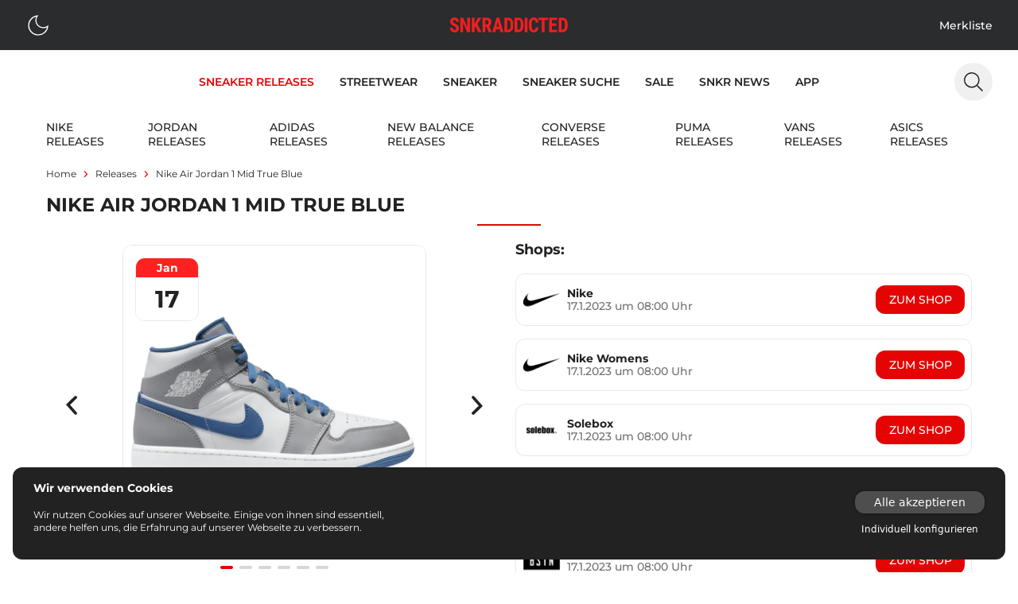

--- FILE ---
content_type: text/html;charset=utf-8
request_url: https://www.snkraddicted.com/releases/nike-air-jordan-1-mid-true-blue/
body_size: 52800
content:
<!DOCTYPE html>
<html  lang="de">
<head><meta charset="utf-8">
<meta name="viewport" content="width=device-width, initial-scale=1">
<title>Nike Air Jordan 1 Mid True Blue – alle Release-Infos | snkraddicted</title>
<link rel="icon" type="image/x-icon" href="/favicon.ico">
<link rel="dns-prefetch" href="//gateway.prinz-sportlich.de">
<script type="application/ld+json">{"@context":"https://schema.org/","@type":"WebSite","@id":"https://www.snkraddicted.com/#website","url":"https://www.snkraddicted.com/","name":"SNKRADDICTED","potentialAction":{"@type":"SearchAction","target":"https://www.snkraddicted.com/sneaker-suchmaschine/?search={search_term_string}","query-input":"required name=search_term_string"},"inLanguage":"de"}</script>
<meta property="og:locale" content="de">
<meta property="og:type" content="releases">
<meta name="theme-color" content="#222222">
<meta name="apple-itunes-app" content="app-id=1476373700">
<noscript><iframe src="https://www.googletagmanager.com/ns.html?id=GTM-M9JNL5G" height="0" width="0"
        style="display: none; visibility: hidden"></iframe></noscript>
<script type="application/ld+json">{"@context":"https://schema.org/","@type":"Product","name":"Nike Air Jordan 1 Mid True Blue – alle Release-Infos | snkraddicted","url":"https://www.snkraddicted.com/releases/nike-air-jordan-1-mid-true-blue/","image":"https://gateway.snkraddicted.com/media/images/63b7f3857831e038a306e475/","brand":{"@type":"Brand","name":"air jordan"},"offers":{"@type":"AggregateOffer","offerCount":"7","lowPrice":"130","highPrice":"130","priceCurrency":"EUR"},"aggregateRating":{"@type":"AggregateRating","bestRating":"5","ratingValue":"4.6","worstRating":"4","ratingCount":"10608"},"releaseDate":"2023-01-17T08:00:00.000Z","sku":"DQ8426-014"}</script>
<script type="application/ld+json">{"@context":"https://schema.org","@type":"BreadcrumbList","itemListElement":[{"@type":"ListItem","position":1,"name":"Home","item":"https://www.snkraddicted.com"},{"@type":"ListItem","position":2,"name":"Releases","item":"https://www.snkraddicted.com/releases/"},{"@type":"ListItem","position":3,"name":"Nike-air-jordan-1-mid-true-blue","item":"https://www.snkraddicted.com/releases/nike-air-jordan-1-mid-true-blue/"}]}</script>
<meta property="og:title" content="Nike Air Jordan 1 Mid True Blue – alle Release-Infos | snkraddicted">
<meta property="og:site_name" content="SNKRADDICTED">
<meta property="og:image" content="https://gateway.snkraddicted.com/media/images/63b7f3857831e038a306e475/">
<meta property="og:image:secure_url" content="https://gateway.snkraddicted.com/media/images/63b7f3857831e038a306e475/">
<meta property="product:brand" content="air jordan">
<meta property="product:price:amount" content="130">
<meta property="product:price:currency" content="eur">
<meta property="product:availability" content="instock">
<meta property="product:condition" content="new">
<meta property="product:retailer_item_id" content="DQ8426-014">
<meta property="product:category" content="187">
<meta name="description" content="Hier findest du alle Infos zum Release vom Nike Air Jordan 1 Mid True Blue - DQ8426-014 | 17.1.2023">
<link rel="canonical" href="https://www.snkraddicted.com/releases/nike-air-jordan-1-mid-true-blue/">
<style>@font-face{font-family:swiper-icons;font-style:normal;font-weight:400;src:url("data:application/font-woff;charset=utf-8;base64, [base64]//wADZ2x5ZgAAAywAAADMAAAD2MHtryVoZWFkAAABbAAAADAAAAA2E2+eoWhoZWEAAAGcAAAAHwAAACQC9gDzaG10eAAAAigAAAAZAAAArgJkABFsb2NhAAAC0AAAAFoAAABaFQAUGG1heHAAAAG8AAAAHwAAACAAcABAbmFtZQAAA/gAAAE5AAACXvFdBwlwb3N0AAAFNAAAAGIAAACE5s74hXjaY2BkYGAAYpf5Hu/j+W2+MnAzMYDAzaX6QjD6/4//Bxj5GA8AuRwMYGkAPywL13jaY2BkYGA88P8Agx4j+/8fQDYfA1AEBWgDAIB2BOoAeNpjYGRgYNBh4GdgYgABEMnIABJzYNADCQAACWgAsQB42mNgYfzCOIGBlYGB0YcxjYGBwR1Kf2WQZGhhYGBiYGVmgAFGBiQQkOaawtDAoMBQxXjg/wEGPcYDDA4wNUA2CCgwsAAAO4EL6gAAeNpj2M0gyAACqxgGNWBkZ2D4/wMA+xkDdgAAAHjaY2BgYGaAYBkGRgYQiAHyGMF8FgYHIM3DwMHABGQrMOgyWDLEM1T9/w8UBfEMgLzE////P/5//f/V/xv+r4eaAAeMbAxwIUYmIMHEgKYAYjUcsDAwsLKxc3BycfPw8jEQA/[base64]/uznmfPFBNODM2K7MTQ45YEAZqGP81AmGGcF3iPqOop0r1SPTaTbVkfUe4HXj97wYE+yNwWYxwWu4v1ugWHgo3S1XdZEVqWM7ET0cfnLGxWfkgR42o2PvWrDMBSFj/IHLaF0zKjRgdiVMwScNRAoWUoH78Y2icB/yIY09An6AH2Bdu/UB+yxopYshQiEvnvu0dURgDt8QeC8PDw7Fpji3fEA4z/PEJ6YOB5hKh4dj3EvXhxPqH/SKUY3rJ7srZ4FZnh1PMAtPhwP6fl2PMJMPDgeQ4rY8YT6Gzao0eAEA409DuggmTnFnOcSCiEiLMgxCiTI6Cq5DZUd3Qmp10vO0LaLTd2cjN4fOumlc7lUYbSQcZFkutRG7g6JKZKy0RmdLY680CDnEJ+UMkpFFe1RN7nxdVpXrC4aTtnaurOnYercZg2YVmLN/d/gczfEimrE/fs/bOuq29Zmn8tloORaXgZgGa78yO9/cnXm2BpaGvq25Dv9S4E9+5SIc9PqupJKhYFSSl47+Qcr1mYNAAAAeNptw0cKwkAAAMDZJA8Q7OUJvkLsPfZ6zFVERPy8qHh2YER+3i/BP83vIBLLySsoKimrqKqpa2hp6+jq6RsYGhmbmJqZSy0sraxtbO3sHRydnEMU4uR6yx7JJXveP7WrDycAAAAAAAH//wACeNpjYGRgYOABYhkgZgJCZgZNBkYGLQZtIJsFLMYAAAw3ALgAeNolizEKgDAQBCchRbC2sFER0YD6qVQiBCv/H9ezGI6Z5XBAw8CBK/m5iQQVauVbXLnOrMZv2oLdKFa8Pjuru2hJzGabmOSLzNMzvutpB3N42mNgZGBg4GKQYzBhYMxJLMlj4GBgAYow/P/PAJJhLM6sSoWKfWCAAwDAjgbRAAB42mNgYGBkAIIbCZo5IPrmUn0hGA0AO8EFTQAA")}:root{--swiper-theme-color:#007aff}.swiper{list-style:none;margin-left:auto;margin-right:auto;overflow:hidden;padding:0;position:relative;z-index:1}.swiper-vertical>.swiper-wrapper{flex-direction:column}.swiper-wrapper{box-sizing:content-box;display:flex;height:100%;position:relative;transition-property:transform;width:100%;z-index:1}.swiper-android .swiper-slide,.swiper-wrapper{transform:translateZ(0)}.swiper-pointer-events{touch-action:pan-y}.swiper-pointer-events.swiper-vertical{touch-action:pan-x}.swiper-slide{flex-shrink:0;height:100%;position:relative;transition-property:transform;width:100%}.swiper-slide-invisible-blank{visibility:hidden}.swiper-autoheight,.swiper-autoheight .swiper-slide{height:auto}.swiper-autoheight .swiper-wrapper{align-items:flex-start;transition-property:transform,height}.swiper-backface-hidden .swiper-slide{backface-visibility:hidden;transform:translateZ(0)}.swiper-3d,.swiper-3d.swiper-css-mode .swiper-wrapper{perspective:1200px}.swiper-3d .swiper-cube-shadow,.swiper-3d .swiper-slide,.swiper-3d .swiper-slide-shadow,.swiper-3d .swiper-slide-shadow-bottom,.swiper-3d .swiper-slide-shadow-left,.swiper-3d .swiper-slide-shadow-right,.swiper-3d .swiper-slide-shadow-top,.swiper-3d .swiper-wrapper{transform-style:preserve-3d}.swiper-3d .swiper-slide-shadow,.swiper-3d .swiper-slide-shadow-bottom,.swiper-3d .swiper-slide-shadow-left,.swiper-3d .swiper-slide-shadow-right,.swiper-3d .swiper-slide-shadow-top{height:100%;left:0;pointer-events:none;position:absolute;top:0;width:100%;z-index:10}.swiper-3d .swiper-slide-shadow{background:rgba(0,0,0,.15)}.swiper-3d .swiper-slide-shadow-left{background-image:linear-gradient(270deg,rgba(0,0,0,.5),transparent)}.swiper-3d .swiper-slide-shadow-right{background-image:linear-gradient(90deg,rgba(0,0,0,.5),transparent)}.swiper-3d .swiper-slide-shadow-top{background-image:linear-gradient(0deg,rgba(0,0,0,.5),transparent)}.swiper-3d .swiper-slide-shadow-bottom{background-image:linear-gradient(180deg,rgba(0,0,0,.5),transparent)}.swiper-css-mode>.swiper-wrapper{-ms-overflow-style:none;overflow:auto;scrollbar-width:none}.swiper-css-mode>.swiper-wrapper::-webkit-scrollbar{display:none}.swiper-css-mode>.swiper-wrapper>.swiper-slide{scroll-snap-align:start start}.swiper-horizontal.swiper-css-mode>.swiper-wrapper{scroll-snap-type:x mandatory}.swiper-vertical.swiper-css-mode>.swiper-wrapper{scroll-snap-type:y mandatory}.swiper-centered>.swiper-wrapper:before{content:"";flex-shrink:0;order:9999}.swiper-centered.swiper-horizontal>.swiper-wrapper>.swiper-slide:first-child{margin-inline-start:var(--swiper-centered-offset-before)}.swiper-centered.swiper-horizontal>.swiper-wrapper:before{height:100%;min-height:1px;width:var(--swiper-centered-offset-after)}.swiper-centered.swiper-vertical>.swiper-wrapper>.swiper-slide:first-child{margin-block-start:var(--swiper-centered-offset-before)}.swiper-centered.swiper-vertical>.swiper-wrapper:before{height:var(--swiper-centered-offset-after);min-width:1px;width:100%}.swiper-centered>.swiper-wrapper>.swiper-slide{scroll-snap-align:center center;scroll-snap-stop:always}</style>
<style>.sub-nav .swiper-wrapper{gap:.5rem;padding-bottom:.5rem;padding-top:.5rem}.sub-nav .swiper-slide{align-items:center;display:flex;justify-content:center;padding-top:2px;width:auto}</style>
<style>.grid-areas{grid-template-areas:"image" "headline" "shops" "details" "dynamic" "debug";grid-template-columns:100%}.area-headline{grid-area:headline}.area-raffles{grid-area:raffles}.area-image{grid-area:image}.area-details{grid-area:details}.area-shops{grid-area:shops}.area-dynamic{grid-area:dynamic}.area-debug{grid-area:debug}.special-border{position:relative}.special-border:after{--tw-bg-opacity:1;background-color:#e50404;background-color:rgb(229 4 4/var(--tw-bg-opacity));bottom:0;content:"";height:4px;left:50%;position:absolute;transform:translateX(-50%);width:20px}@media screen and (min-width:768px){.grid-areas{grid-template-areas:"headline headline" "image shops" "details shops" "nothing shops" "dynamic dynamic";grid-template-columns:repeat(2,minmax(40%,1fr))}}</style>
<style>.content-section>*[data-v-5add75ca]{margin-top:0}.content-section>*+*[data-v-5add75ca]{margin-top:1rem}.content-section.border border-grey-350 dark:border-grey-1111+.content-section.content-section[data-v-5add75ca]{margin-top:1rem}</style>
<style>.richtext p{font-family:Montserrat-Regular;font-size:.875rem;line-height:1.25rem}@media (min-width:768px){.richtext p{font-size:1rem;line-height:1.5rem}}.richtext a{--tw-text-opacity:1;color:#e50404;color:rgb(229 4 4/var(--tw-text-opacity))}.richtext a:hover{border-bottom-width:1px}.richtext ul{padding-left:1.25rem}.richtext li{font-family:Montserrat-Regular;font-size:.875rem;line-height:1.25rem;list-style-type:disc}@media (min-width:768px){.richtext li{font-size:1rem;line-height:1.5rem}}.richtext h1{font:1.125rem Montserrat-Bold}.richtext h2{font:1rem Montserrat-SemiBold}.richtext h3{font:.875rem Montserrat-Medium}.richtext h4{font:.875rem Montserrat-Bold}.richtext h5{font:.875rem Montserrat-SemiBold}</style>
<style>/*! tailwindcss v3.3.5 | MIT License | https://tailwindcss.com*/*,:after,:before{border:0 solid;box-sizing:border-box}:after,:before{--tw-content:""}html{-webkit-text-size-adjust:100%;font-feature-settings:normal;font-family:ui-sans-serif,system-ui,-apple-system,BlinkMacSystemFont,Segoe UI,Roboto,Helvetica Neue,Arial,Noto Sans,sans-serif,Apple Color Emoji,Segoe UI Emoji,Segoe UI Symbol,Noto Color Emoji;font-variation-settings:normal;line-height:1.5;-moz-tab-size:4;-o-tab-size:4;tab-size:4}body{line-height:inherit;margin:0}hr{border-top-width:1px;color:inherit;height:0}abbr:where([title]){-webkit-text-decoration:underline dotted;text-decoration:underline dotted}h1,h2,h3,h4,h5,h6{font-size:inherit;font-weight:inherit}a{color:inherit;text-decoration:inherit}b,strong{font-weight:bolder}code,kbd,pre,samp{font-family:ui-monospace,SFMono-Regular,Menlo,Monaco,Consolas,Liberation Mono,Courier New,monospace;font-size:1em}small{font-size:80%}sub,sup{font-size:75%;line-height:0;position:relative;vertical-align:baseline}sub{bottom:-.25em}sup{top:-.5em}table{border-collapse:collapse;border-color:inherit;text-indent:0}button,input,optgroup,select,textarea{font-feature-settings:inherit;color:inherit;font-family:inherit;font-size:100%;font-variation-settings:inherit;font-weight:inherit;line-height:inherit;margin:0;padding:0}button,select{text-transform:none}[type=button],[type=reset],[type=submit],button{-webkit-appearance:button;background-color:transparent;background-image:none}:-moz-focusring{outline:auto}:-moz-ui-invalid{box-shadow:none}progress{vertical-align:baseline}::-webkit-inner-spin-button,::-webkit-outer-spin-button{height:auto}[type=search]{-webkit-appearance:textfield;outline-offset:-2px}::-webkit-search-decoration{-webkit-appearance:none}::-webkit-file-upload-button{-webkit-appearance:button;font:inherit}summary{display:list-item}blockquote,dd,dl,figure,h1,h2,h3,h4,h5,h6,hr,p,pre{margin:0}fieldset{margin:0}fieldset,legend{padding:0}menu,ol,ul{list-style:none;margin:0;padding:0}dialog{padding:0}textarea{resize:vertical}input::-moz-placeholder,textarea::-moz-placeholder{color:#9ca3af;opacity:1}input::placeholder,textarea::placeholder{color:#9ca3af;opacity:1}[role=button],button{cursor:pointer}:disabled{cursor:default}audio,canvas,embed,iframe,img,object,svg,video{display:block;vertical-align:middle}img,video{height:auto;max-width:100%}[hidden]{display:none}[multiple],[type=date],[type=datetime-local],[type=email],[type=month],[type=number],[type=password],[type=search],[type=tel],[type=text],[type=time],[type=url],[type=week],input:where(:not([type])),select,textarea{--tw-shadow:0 0 #0000;-webkit-appearance:none;-moz-appearance:none;appearance:none;background-color:#fff;border-color:#6b7280;border-radius:0;border-width:1px;font-size:1rem;line-height:1.5rem;padding:.5rem .75rem}[multiple]:focus,[type=date]:focus,[type=datetime-local]:focus,[type=email]:focus,[type=month]:focus,[type=number]:focus,[type=password]:focus,[type=search]:focus,[type=tel]:focus,[type=text]:focus,[type=time]:focus,[type=url]:focus,[type=week]:focus,input:where(:not([type])):focus,select:focus,textarea:focus{--tw-ring-inset:var(--tw-empty,/*!*/ /*!*/);--tw-ring-offset-width:0px;--tw-ring-offset-color:#fff;--tw-ring-color:#2563eb;--tw-ring-offset-shadow:var(--tw-ring-inset) 0 0 0 var(--tw-ring-offset-width) var(--tw-ring-offset-color);--tw-ring-shadow:var(--tw-ring-inset) 0 0 0 calc(1px + var(--tw-ring-offset-width)) var(--tw-ring-color);border-color:#2563eb;box-shadow:/*!*/ /*!*/ 0 0 0 0 #fff,/*!*/ /*!*/ 0 0 0 1px #2563eb,var(--tw-shadow);box-shadow:var(--tw-ring-offset-shadow),var(--tw-ring-shadow),var(--tw-shadow);outline:2px solid transparent;outline-offset:2px}input::-moz-placeholder,textarea::-moz-placeholder{color:#6b7280;opacity:1}input::placeholder,textarea::placeholder{color:#6b7280;opacity:1}::-webkit-datetime-edit-fields-wrapper{padding:0}::-webkit-date-and-time-value{min-height:1.5em;text-align:inherit}::-webkit-datetime-edit{display:inline-flex}::-webkit-datetime-edit,::-webkit-datetime-edit-day-field,::-webkit-datetime-edit-hour-field,::-webkit-datetime-edit-meridiem-field,::-webkit-datetime-edit-millisecond-field,::-webkit-datetime-edit-minute-field,::-webkit-datetime-edit-month-field,::-webkit-datetime-edit-second-field,::-webkit-datetime-edit-year-field{padding-bottom:0;padding-top:0}select{background-image:url("data:image/svg+xml;charset=utf-8,%3Csvg xmlns='http://www.w3.org/2000/svg' fill='none' viewBox='0 0 20 20'%3E%3Cpath stroke='%236b7280' stroke-linecap='round' stroke-linejoin='round' stroke-width='1.5' d='m6 8 4 4 4-4'/%3E%3C/svg%3E");background-position:right .5rem center;background-repeat:no-repeat;background-size:1.5em 1.5em;padding-right:2.5rem;-webkit-print-color-adjust:exact;print-color-adjust:exact}[multiple],[size]:where(select:not([size="1"])){background-image:none;background-position:0 0;background-repeat:unset;background-size:initial;padding-right:.75rem;-webkit-print-color-adjust:unset;print-color-adjust:unset}[type=checkbox],[type=radio]{--tw-shadow:0 0 #0000;-webkit-appearance:none;-moz-appearance:none;appearance:none;background-color:#fff;background-origin:border-box;border-color:#6b7280;border-width:1px;color:#2563eb;display:inline-block;flex-shrink:0;height:1rem;padding:0;-webkit-print-color-adjust:exact;print-color-adjust:exact;-webkit-user-select:none;-moz-user-select:none;user-select:none;vertical-align:middle;width:1rem}[type=checkbox]{border-radius:0}[type=radio]{border-radius:100%}[type=checkbox]:focus,[type=radio]:focus{--tw-ring-inset:var(--tw-empty,/*!*/ /*!*/);--tw-ring-offset-width:2px;--tw-ring-offset-color:#fff;--tw-ring-color:#2563eb;--tw-ring-offset-shadow:var(--tw-ring-inset) 0 0 0 var(--tw-ring-offset-width) var(--tw-ring-offset-color);--tw-ring-shadow:var(--tw-ring-inset) 0 0 0 calc(2px + var(--tw-ring-offset-width)) var(--tw-ring-color);box-shadow:/*!*/ /*!*/ 0 0 0 2px #fff,/*!*/ /*!*/ 0 0 0 4px #2563eb,var(--tw-shadow);box-shadow:var(--tw-ring-offset-shadow),var(--tw-ring-shadow),var(--tw-shadow);outline:2px solid transparent;outline-offset:2px}[type=checkbox]:checked,[type=radio]:checked{background-color:currentColor;background-position:50%;background-repeat:no-repeat;background-size:100% 100%;border-color:transparent}[type=checkbox]:checked{background-image:url("data:image/svg+xml;charset=utf-8,%3Csvg xmlns='http://www.w3.org/2000/svg' fill='%23fff' viewBox='0 0 16 16'%3E%3Cpath d='M12.207 4.793a1 1 0 0 1 0 1.414l-5 5a1 1 0 0 1-1.414 0l-2-2a1 1 0 0 1 1.414-1.414L6.5 9.086l4.293-4.293a1 1 0 0 1 1.414 0z'/%3E%3C/svg%3E")}[type=radio]:checked{background-image:url("data:image/svg+xml;charset=utf-8,%3Csvg xmlns='http://www.w3.org/2000/svg' fill='%23fff' viewBox='0 0 16 16'%3E%3Ccircle cx='8' cy='8' r='3'/%3E%3C/svg%3E")}[type=checkbox]:checked:focus,[type=checkbox]:checked:hover,[type=radio]:checked:focus,[type=radio]:checked:hover{background-color:currentColor;border-color:transparent}[type=checkbox]:indeterminate{background-color:currentColor;background-image:url("data:image/svg+xml;charset=utf-8,%3Csvg xmlns='http://www.w3.org/2000/svg' fill='none' viewBox='0 0 16 16'%3E%3Cpath stroke='%23fff' stroke-linecap='round' stroke-linejoin='round' stroke-width='2' d='M4 8h8'/%3E%3C/svg%3E");background-position:50%;background-repeat:no-repeat;background-size:100% 100%;border-color:transparent}[type=checkbox]:indeterminate:focus,[type=checkbox]:indeterminate:hover{background-color:currentColor;border-color:transparent}[type=file]{background:unset;border-color:inherit;border-radius:0;border-width:0;font-size:unset;line-height:inherit;padding:0}[type=file]:focus{outline:1px solid ButtonText;outline:1px auto -webkit-focus-ring-color}@font-face{font-display:swap;font-family:Montserrat-ExtraLight;src:url(/_nuxt/Montserrat-ExtraLight.56c731d6.ttf) format("truetype")}@font-face{font-display:swap;font-family:Montserrat-Light;src:url(/_nuxt/Montserrat-Light.a5c49e05.ttf) format("truetype")}@font-face{font-display:swap;font-family:Montserrat-Regular;src:url(/_nuxt/Montserrat-Regular.949efd65.ttf) format("truetype")}@font-face{font-display:swap;font-family:Montserrat-Medium;src:url(/_nuxt/Montserrat-Medium.738132d4.ttf) format("truetype")}@font-face{font-display:swap;font-family:Montserrat-SemiBold;src:url(/_nuxt/Montserrat-SemiBold.61bdab08.ttf) format("truetype")}@font-face{font-display:swap;font-family:Montserrat-Bold;font-weight:500;src:url(/_nuxt/Montserrat-Bold.1ccf938f.ttf) format("truetype")}@font-face{font-display:swap;font-family:Montserrat-ExtraBold;font-weight:700;src:url(/_nuxt/Montserrat-Bold.1ccf938f.ttf) format("truetype")}*,:after,:before{-webkit-font-smoothing:antialiased;-moz-osx-font-smoothing:grayscale;text-rendering:optimizeLegibility}html{--tw-text-opacity:1;color:#222;color:rgb(34 34 34/var(--tw-text-opacity))}*,:after,:before{--tw-border-spacing-x:0;--tw-border-spacing-y:0;--tw-translate-x:0;--tw-translate-y:0;--tw-rotate:0;--tw-skew-x:0;--tw-skew-y:0;--tw-scale-x:1;--tw-scale-y:1;--tw-pan-x: ;--tw-pan-y: ;--tw-pinch-zoom: ;--tw-scroll-snap-strictness:proximity;--tw-gradient-from-position: ;--tw-gradient-via-position: ;--tw-gradient-to-position: ;--tw-ordinal: ;--tw-slashed-zero: ;--tw-numeric-figure: ;--tw-numeric-spacing: ;--tw-numeric-fraction: ;--tw-ring-inset: ;--tw-ring-offset-width:0px;--tw-ring-offset-color:#fff;--tw-ring-color:rgba(59,130,246,.5);--tw-ring-offset-shadow:0 0 #0000;--tw-ring-shadow:0 0 #0000;--tw-shadow:0 0 #0000;--tw-shadow-colored:0 0 #0000;--tw-blur: ;--tw-brightness: ;--tw-contrast: ;--tw-grayscale: ;--tw-hue-rotate: ;--tw-invert: ;--tw-saturate: ;--tw-sepia: ;--tw-drop-shadow: ;--tw-backdrop-blur: ;--tw-backdrop-brightness: ;--tw-backdrop-contrast: ;--tw-backdrop-grayscale: ;--tw-backdrop-hue-rotate: ;--tw-backdrop-invert: ;--tw-backdrop-opacity: ;--tw-backdrop-saturate: ;--tw-backdrop-sepia: }::backdrop{--tw-border-spacing-x:0;--tw-border-spacing-y:0;--tw-translate-x:0;--tw-translate-y:0;--tw-rotate:0;--tw-skew-x:0;--tw-skew-y:0;--tw-scale-x:1;--tw-scale-y:1;--tw-pan-x: ;--tw-pan-y: ;--tw-pinch-zoom: ;--tw-scroll-snap-strictness:proximity;--tw-gradient-from-position: ;--tw-gradient-via-position: ;--tw-gradient-to-position: ;--tw-ordinal: ;--tw-slashed-zero: ;--tw-numeric-figure: ;--tw-numeric-spacing: ;--tw-numeric-fraction: ;--tw-ring-inset: ;--tw-ring-offset-width:0px;--tw-ring-offset-color:#fff;--tw-ring-color:rgba(59,130,246,.5);--tw-ring-offset-shadow:0 0 #0000;--tw-ring-shadow:0 0 #0000;--tw-shadow:0 0 #0000;--tw-shadow-colored:0 0 #0000;--tw-blur: ;--tw-brightness: ;--tw-contrast: ;--tw-grayscale: ;--tw-hue-rotate: ;--tw-invert: ;--tw-saturate: ;--tw-sepia: ;--tw-drop-shadow: ;--tw-backdrop-blur: ;--tw-backdrop-brightness: ;--tw-backdrop-contrast: ;--tw-backdrop-grayscale: ;--tw-backdrop-hue-rotate: ;--tw-backdrop-invert: ;--tw-backdrop-opacity: ;--tw-backdrop-saturate: ;--tw-backdrop-sepia: }.container{width:100%}@media (min-width:640px){.container{max-width:640px}}@media (min-width:768px){.container{max-width:768px}}@media (min-width:1024px){.container{max-width:1024px}}@media (min-width:1280px){.container{max-width:1280px}}@media (min-width:1536px){.container{max-width:1536px}}.vcs-container{will-change:transform}.vcs-container.snap{transition:transform .3s ease-out}.extra-line:before{margin-right:1rem}.extra-line:after,.extra-line:before{background:red;content:"";display:block;height:1px;width:2rem}.extra-line:after{margin-left:1rem}.sr-only{clip:rect(0,0,0,0);border-width:0;height:1px;margin:-1px;overflow:hidden;padding:0;position:absolute;white-space:nowrap;width:1px}.\!visible{visibility:visible!important}.visible{visibility:visible}.fixed{position:fixed}.absolute{position:absolute}.relative{position:relative}.sticky{position:sticky}.-bottom-1{bottom:-.25rem}.-bottom-\[370px\]{bottom:-370px}.-left-4{left:-1rem}.-left-\[17px\]{left:-17px}.-left-\[5px\]{left:-5px}.bottom-0{bottom:0}.bottom-12{bottom:3rem}.bottom-2{bottom:.5rem}.bottom-4{bottom:1rem}.left-0{left:0}.left-1\/2{left:50%}.left-12{left:3rem}.left-2{left:.5rem}.left-4{left:1rem}.left-6{left:1.5rem}.left-\[50\%\]{left:50%}.right-0{right:0}.right-2{right:.5rem}.right-4{right:1rem}.right-6{right:1.5rem}.right-8{right:2rem}.top-0{top:0}.top-12{top:3rem}.top-14{top:3.5rem}.top-16{top:4rem}.top-2{top:.5rem}.top-4{top:1rem}.top-6{top:1.5rem}.top-\[50\%\]{top:50%}.top-\[80px\]{top:80px}.z-10{z-index:10}.z-50{z-index:50}.z-\[100\]{z-index:100}.z-\[101\]{z-index:101}.z-\[102\]{z-index:102}.z-\[10\]{z-index:10}.z-\[11\]{z-index:11}.z-\[1\]{z-index:1}.z-\[2\]{z-index:2}.z-\[3\]{z-index:3}.z-\[65\]{z-index:65}.z-\[9\]{z-index:9}.col-span-2{grid-column:span 2/span 2}.col-start-1{grid-column-start:1}.col-start-2{grid-column-start:2}.col-end-1{grid-column-end:1}.col-end-2{grid-column-end:2}.row-start-1{grid-row-start:1}.m-0{margin:0}.m-2{margin:.5rem}.m-4{margin:1rem}.m-auto{margin:auto}.mx-1{margin-left:.25rem;margin-right:.25rem}.mx-2{margin-left:.5rem;margin-right:.5rem}.mx-3{margin-left:.75rem;margin-right:.75rem}.mx-4{margin-left:1rem;margin-right:1rem}.mx-auto{margin-left:auto;margin-right:auto}.my-1{margin-bottom:.25rem;margin-top:.25rem}.my-2{margin-bottom:.5rem;margin-top:.5rem}.my-4{margin-bottom:1rem;margin-top:1rem}.my-8{margin-bottom:2rem;margin-top:2rem}.-mr-1{margin-right:-.25rem}.-mt-1{margin-top:-.25rem}.-mt-2{margin-top:-.5rem}.-mt-6{margin-top:-1.5rem}.mb-0{margin-bottom:0}.mb-2{margin-bottom:.5rem}.mb-4{margin-bottom:1rem}.mb-6{margin-bottom:1.5rem}.mb-8{margin-bottom:2rem}.mb-auto{margin-bottom:auto}.ml-0{margin-left:0}.ml-1{margin-left:.25rem}.ml-2{margin-left:.5rem}.ml-3{margin-left:.75rem}.ml-4{margin-left:1rem}.ml-8{margin-left:2rem}.ml-auto{margin-left:auto}.mr-1{margin-right:.25rem}.mr-2{margin-right:.5rem}.mr-4{margin-right:1rem}.mr-auto{margin-right:auto}.mt-1{margin-top:.25rem}.mt-12{margin-top:3rem}.mt-16{margin-top:4rem}.mt-2{margin-top:.5rem}.mt-3{margin-top:.75rem}.mt-4{margin-top:1rem}.mt-6{margin-top:1.5rem}.mt-8{margin-top:2rem}.mt-auto{margin-top:auto}.line-clamp-1{-webkit-line-clamp:1}.line-clamp-1,.line-clamp-2{-webkit-box-orient:vertical;display:-webkit-box;overflow:hidden}.line-clamp-2{-webkit-line-clamp:2}.block{display:block}.inline-block{display:inline-block}.flex{display:flex}.inline-flex{display:inline-flex}.grid{display:grid}.hidden{display:none}.aspect-\[1\/1\],.aspect-square{aspect-ratio:1/1}.h-0{height:0}.h-10{height:2.5rem}.h-12{height:3rem}.h-14{height:3.5rem}.h-2{height:.5rem}.h-20{height:5rem}.h-3{height:.75rem}.h-32{height:8rem}.h-4{height:1rem}.h-5{height:1.25rem}.h-6{height:1.5rem}.h-8{height:2rem}.h-\[100vh\]{height:100vh}.h-\[2px\]{height:2px}.h-\[360px\]{height:360px}.h-auto{height:auto}.h-full{height:100%}.h-screen{height:100vh}.max-h-80{max-height:20rem}.max-h-\[300px\]{max-height:300px}.max-h-\[430px\]{max-height:430px}.max-h-\[48px\]{max-height:48px}.max-h-\[85vh\]{max-height:85vh}.min-h-\[100vh\]{min-height:100vh}.min-h-\[200px\]{min-height:200px}.min-h-\[300px\]{min-height:300px}.min-h-\[48px\]{min-height:48px}.min-h-screen{min-height:100vh}.w-0{width:0}.w-1\/2{width:50%}.w-10{width:2.5rem}.w-11{width:2.75rem}.w-12{width:3rem}.w-14{width:3.5rem}.w-2{width:.5rem}.w-2\/5{width:40%}.w-24{width:6rem}.w-28{width:7rem}.w-3{width:.75rem}.w-36{width:9rem}.w-4{width:1rem}.w-40{width:10rem}.w-5{width:1.25rem}.w-6{width:1.5rem}.w-8{width:2rem}.w-80{width:20rem}.w-\[100\%\]{width:100%}.w-\[100vw\]{width:100vw}.w-\[170px\]{width:170px}.w-\[28px\]{width:28px}.w-\[338px\]{width:338px}.w-\[48px\]{width:48px}.w-\[60\%\]{width:60%}.w-\[80\%\]{width:80%}.w-\[90\%\]{width:90%}.w-\[95\%\]{width:95%}.w-auto{width:auto}.w-full{width:100%}.w-screen{width:100vw}.min-w-\[28px\]{min-width:28px}.min-w-\[300px\]{min-width:300px}.min-w-\[32px\]{min-width:32px}.min-w-\[48px\]{min-width:48px}.max-w-\[100px\]{max-width:100px}.max-w-\[1196px\]{max-width:1196px}.max-w-\[120px\]{max-width:120px}.max-w-\[150px\]{max-width:150px}.max-w-\[1920px\]{max-width:1920px}.max-w-\[28px\]{max-width:28px}.max-w-\[300px\]{max-width:300px}.max-w-\[316px\]{max-width:316px}.max-w-\[40\%\]{max-width:40%}.max-w-\[400px\]{max-width:400px}.max-w-\[45\%\]{max-width:45%}.max-w-\[450px\]{max-width:450px}.max-w-\[512px\]{max-width:512px}.max-w-\[80\%\]{max-width:80%}.max-w-\[80px\]{max-width:80px}.max-w-xs{max-width:20rem}.flex-1{flex:1 1 0%}.flex-\[100\%\]{flex:100%}.flex-\[1_1_45\%\]{flex:1 1 45%}.flex-none{flex:none}.basis-1\/2{flex-basis:50%}.basis-\[46\%\]{flex-basis:46%}.-translate-x-1\/2,.-translate-x-\[50\%\]{--tw-translate-x:-50%;transform:translate(-50%,var(--tw-translate-y)) rotate(var(--tw-rotate)) skewX(var(--tw-skew-x)) skewY(var(--tw-skew-y)) scaleX(var(--tw-scale-x)) scaleY(var(--tw-scale-y));transform:translate(var(--tw-translate-x),var(--tw-translate-y)) rotate(var(--tw-rotate)) skewX(var(--tw-skew-x)) skewY(var(--tw-skew-y)) scaleX(var(--tw-scale-x)) scaleY(var(--tw-scale-y))}.-translate-y-1{--tw-translate-y:-0.25rem;transform:translate(var(--tw-translate-x),-.25rem) rotate(var(--tw-rotate)) skewX(var(--tw-skew-x)) skewY(var(--tw-skew-y)) scaleX(var(--tw-scale-x)) scaleY(var(--tw-scale-y));transform:translate(var(--tw-translate-x),var(--tw-translate-y)) rotate(var(--tw-rotate)) skewX(var(--tw-skew-x)) skewY(var(--tw-skew-y)) scaleX(var(--tw-scale-x)) scaleY(var(--tw-scale-y))}.-translate-y-\[50\%\]{--tw-translate-y:-50%;transform:translate(var(--tw-translate-x),-50%) rotate(var(--tw-rotate)) skewX(var(--tw-skew-x)) skewY(var(--tw-skew-y)) scaleX(var(--tw-scale-x)) scaleY(var(--tw-scale-y));transform:translate(var(--tw-translate-x),var(--tw-translate-y)) rotate(var(--tw-rotate)) skewX(var(--tw-skew-x)) skewY(var(--tw-skew-y)) scaleX(var(--tw-scale-x)) scaleY(var(--tw-scale-y))}.translate-x-0{--tw-translate-x:0px;transform:translateY(var(--tw-translate-y)) rotate(var(--tw-rotate)) skewX(var(--tw-skew-x)) skewY(var(--tw-skew-y)) scaleX(var(--tw-scale-x)) scaleY(var(--tw-scale-y));transform:translate(var(--tw-translate-x),var(--tw-translate-y)) rotate(var(--tw-rotate)) skewX(var(--tw-skew-x)) skewY(var(--tw-skew-y)) scaleX(var(--tw-scale-x)) scaleY(var(--tw-scale-y))}.translate-x-full{--tw-translate-x:100%;transform:translate(100%,var(--tw-translate-y)) rotate(var(--tw-rotate)) skewX(var(--tw-skew-x)) skewY(var(--tw-skew-y)) scaleX(var(--tw-scale-x)) scaleY(var(--tw-scale-y));transform:translate(var(--tw-translate-x),var(--tw-translate-y)) rotate(var(--tw-rotate)) skewX(var(--tw-skew-x)) skewY(var(--tw-skew-y)) scaleX(var(--tw-scale-x)) scaleY(var(--tw-scale-y))}.-rotate-90{--tw-rotate:-90deg;transform:translate(var(--tw-translate-x),var(--tw-translate-y)) rotate(-90deg) skewX(var(--tw-skew-x)) skewY(var(--tw-skew-y)) scaleX(var(--tw-scale-x)) scaleY(var(--tw-scale-y));transform:translate(var(--tw-translate-x),var(--tw-translate-y)) rotate(var(--tw-rotate)) skewX(var(--tw-skew-x)) skewY(var(--tw-skew-y)) scaleX(var(--tw-scale-x)) scaleY(var(--tw-scale-y))}.-rotate-\[35deg\]{--tw-rotate:-35deg;transform:translate(var(--tw-translate-x),var(--tw-translate-y)) rotate(-35deg) skewX(var(--tw-skew-x)) skewY(var(--tw-skew-y)) scaleX(var(--tw-scale-x)) scaleY(var(--tw-scale-y));transform:translate(var(--tw-translate-x),var(--tw-translate-y)) rotate(var(--tw-rotate)) skewX(var(--tw-skew-x)) skewY(var(--tw-skew-y)) scaleX(var(--tw-scale-x)) scaleY(var(--tw-scale-y))}.rotate-0{--tw-rotate:0deg;transform:translate(var(--tw-translate-x),var(--tw-translate-y)) rotate(0deg) skewX(var(--tw-skew-x)) skewY(var(--tw-skew-y)) scaleX(var(--tw-scale-x)) scaleY(var(--tw-scale-y));transform:translate(var(--tw-translate-x),var(--tw-translate-y)) rotate(var(--tw-rotate)) skewX(var(--tw-skew-x)) skewY(var(--tw-skew-y)) scaleX(var(--tw-scale-x)) scaleY(var(--tw-scale-y))}.rotate-180{--tw-rotate:180deg;transform:translate(var(--tw-translate-x),var(--tw-translate-y)) rotate(180deg) skewX(var(--tw-skew-x)) skewY(var(--tw-skew-y)) scaleX(var(--tw-scale-x)) scaleY(var(--tw-scale-y));transform:translate(var(--tw-translate-x),var(--tw-translate-y)) rotate(var(--tw-rotate)) skewX(var(--tw-skew-x)) skewY(var(--tw-skew-y)) scaleX(var(--tw-scale-x)) scaleY(var(--tw-scale-y))}.rotate-45{--tw-rotate:45deg;transform:translate(var(--tw-translate-x),var(--tw-translate-y)) rotate(45deg) skewX(var(--tw-skew-x)) skewY(var(--tw-skew-y)) scaleX(var(--tw-scale-x)) scaleY(var(--tw-scale-y));transform:translate(var(--tw-translate-x),var(--tw-translate-y)) rotate(var(--tw-rotate)) skewX(var(--tw-skew-x)) skewY(var(--tw-skew-y)) scaleX(var(--tw-scale-x)) scaleY(var(--tw-scale-y))}.rotate-90{--tw-rotate:90deg;transform:translate(var(--tw-translate-x),var(--tw-translate-y)) rotate(90deg) skewX(var(--tw-skew-x)) skewY(var(--tw-skew-y)) scaleX(var(--tw-scale-x)) scaleY(var(--tw-scale-y))}.rotate-90,.transform{transform:translate(var(--tw-translate-x),var(--tw-translate-y)) rotate(var(--tw-rotate)) skewX(var(--tw-skew-x)) skewY(var(--tw-skew-y)) scaleX(var(--tw-scale-x)) scaleY(var(--tw-scale-y))}.animate-fastspin{animation:spin .2s ease}@keyframes spin{to{transform:rotate(1turn)}}.animate-spin{animation:spin 1s linear infinite}.cursor-grab{cursor:grab}.cursor-grabbing{cursor:grabbing}.cursor-pointer{cursor:pointer}.appearance-none{-webkit-appearance:none;-moz-appearance:none;appearance:none}.grid-cols-1{grid-template-columns:repeat(1,minmax(0,1fr))}.grid-cols-2{grid-template-columns:repeat(2,minmax(0,1fr))}.grid-cols-\[repeat\(5\2c 3\.5rem\)\]{grid-template-columns:repeat(5,3.5rem)}.grid-cols-\[repeat\(auto-fit\2c minmax\(40px\2c max-content\)\)\]{grid-template-columns:repeat(auto-fit,minmax(40px,max-content))}.grid-cols-\[repeat\(auto-fit\2c minmax\(46px\2c min-content\)\)\]{grid-template-columns:repeat(auto-fit,minmax(46px,min-content))}.flex-row{flex-direction:row}.flex-row-reverse{flex-direction:row-reverse}.flex-col{flex-direction:column}.flex-col-reverse{flex-direction:column-reverse}.flex-wrap{flex-wrap:wrap}.items-start{align-items:flex-start}.items-end{align-items:flex-end}.items-center{align-items:center}.items-stretch{align-items:stretch}.justify-start{justify-content:flex-start}.justify-end{justify-content:flex-end}.justify-center{justify-content:center}.justify-between{justify-content:space-between}.justify-stretch{justify-content:stretch}.gap-2{gap:.5rem}.gap-4{gap:1rem}.gap-6{gap:1.5rem}.gap-8{gap:2rem}.divide-x>:not([hidden])~:not([hidden]){--tw-divide-x-reverse:0;border-left-width:1px;border-left-width:calc(1px*(1 - var(--tw-divide-x-reverse)));border-right-width:0;border-right-width:calc(1px*var(--tw-divide-x-reverse))}.divide-grey-400>:not([hidden])~:not([hidden]){--tw-divide-opacity:1;border-color:#d6d6d6;border-color:rgb(214 214 214/var(--tw-divide-opacity))}.justify-self-start{justify-self:start}.justify-self-end{justify-self:end}.justify-self-center{justify-self:center}.overflow-hidden{overflow:hidden}.overflow-scroll{overflow:scroll}.overflow-x-auto{overflow-x:auto}.overflow-x-hidden{overflow-x:hidden}.overflow-y-scroll{overflow-y:scroll}.break-all{word-break:break-all}.rounded{border-radius:.25rem}.rounded-3xl{border-radius:1.5rem}.rounded-full{border-radius:9999px}.rounded-lg{border-radius:.5rem}.rounded-sm{border-radius:.125rem}.rounded-xl{border-radius:.75rem}.rounded-l-xl{border-bottom-left-radius:.75rem;border-top-left-radius:.75rem}.rounded-r-xl{border-bottom-right-radius:.75rem;border-top-right-radius:.75rem}.rounded-tl-3xl{border-top-left-radius:1.5rem}.rounded-tr-3xl{border-top-right-radius:1.5rem}.border{border-width:1px}.border-0{border-width:0}.border-2{border-width:2px}.border-x-0{border-left-width:0;border-right-width:0}.border-l{border-left-width:1px}.border-l-2{border-left-width:2px}.border-r{border-right-width:1px}.border-t{border-top-width:1px}.border-grey-100{--tw-border-opacity:1;border-color:#fff;border-color:rgb(255 255 255/var(--tw-border-opacity))}.border-grey-1111{--tw-border-opacity:1;border-color:#111;border-color:rgb(17 17 17/var(--tw-border-opacity))}.border-grey-300{--tw-border-opacity:1;border-color:#f0f0f0;border-color:rgb(240 240 240/var(--tw-border-opacity))}.border-grey-350{--tw-border-opacity:1;border-color:#e9e9e9;border-color:rgb(233 233 233/var(--tw-border-opacity))}.border-grey-400{--tw-border-opacity:1;border-color:#d6d6d6;border-color:rgb(214 214 214/var(--tw-border-opacity))}.border-grey-500{--tw-border-opacity:1;border-color:#707070;border-color:rgb(112 112 112/var(--tw-border-opacity))}.border-grey-700{--tw-border-opacity:1;border-color:#222;border-color:rgb(34 34 34/var(--tw-border-opacity))}.border-primary{--tw-border-opacity:1;border-color:#e50404;border-color:rgb(229 4 4/var(--tw-border-opacity))}.border-l-grey-300{--tw-border-opacity:1;border-left-color:#f0f0f0;border-left-color:rgb(240 240 240/var(--tw-border-opacity))}.border-t-grey-300{--tw-border-opacity:1;border-top-color:#f0f0f0;border-top-color:rgb(240 240 240/var(--tw-border-opacity))}.border-t-grey-400{--tw-border-opacity:1;border-top-color:#d6d6d6;border-top-color:rgb(214 214 214/var(--tw-border-opacity))}.bg-alternative{--tw-bg-opacity:1;background-color:#121212;background-color:rgb(18 18 18/var(--tw-bg-opacity))}.bg-gold-100{--tw-bg-opacity:1;background-color:#edc144;background-color:rgb(237 193 68/var(--tw-bg-opacity))}.bg-green-100{--tw-bg-opacity:1;background-color:#69cc61;background-color:rgb(105 204 97/var(--tw-bg-opacity))}.bg-green-200{--tw-bg-opacity:1;background-color:#4db745;background-color:rgb(77 183 69/var(--tw-bg-opacity))}.bg-grey-100{--tw-bg-opacity:1;background-color:#fff;background-color:rgb(255 255 255/var(--tw-bg-opacity))}.bg-grey-100\/\[0\.2\]{background-color:hsla(0,0%,100%,.2)}.bg-grey-200{--tw-bg-opacity:1;background-color:#f8f8f8;background-color:rgb(248 248 248/var(--tw-bg-opacity))}.bg-grey-300{--tw-bg-opacity:1;background-color:#f0f0f0;background-color:rgb(240 240 240/var(--tw-bg-opacity))}.bg-grey-400{--tw-bg-opacity:1;background-color:#d6d6d6;background-color:rgb(214 214 214/var(--tw-bg-opacity))}.bg-grey-400\/\[0\.7\]{background-color:hsla(0,0%,84%,.7)}.bg-grey-500{--tw-bg-opacity:1;background-color:#707070;background-color:rgb(112 112 112/var(--tw-bg-opacity))}.bg-grey-700{--tw-bg-opacity:1;background-color:#222;background-color:rgb(34 34 34/var(--tw-bg-opacity))}.bg-grey-700\/75{background-color:rgba(34,34,34,.75)}.bg-grey-900{--tw-bg-opacity:1;background-color:#2a2c2d;background-color:rgb(42 44 45/var(--tw-bg-opacity))}.bg-primary{--tw-bg-opacity:1;background-color:#e50404;background-color:rgb(229 4 4/var(--tw-bg-opacity))}.bg-red-100{--tw-bg-opacity:1;background-color:#ee7578;background-color:rgb(238 117 120/var(--tw-bg-opacity))}.bg-red-300{--tw-bg-opacity:1;background-color:#ff2121;background-color:rgb(255 33 33/var(--tw-bg-opacity))}.bg-secondary{--tw-bg-opacity:1;background-color:#fff;background-color:rgb(255 255 255/var(--tw-bg-opacity))}.object-contain{-o-object-fit:contain;object-fit:contain}.object-cover{-o-object-fit:cover;object-fit:cover}.p-0{padding:0}.p-1{padding:.25rem}.p-2{padding:.5rem}.p-3{padding:.75rem}.p-3\.5{padding:.875rem}.p-4{padding:1rem}.p-8{padding:2rem}.p-\[2px\]{padding:2px}.px-0{padding-left:0;padding-right:0}.px-1{padding-left:.25rem;padding-right:.25rem}.px-2{padding-left:.5rem;padding-right:.5rem}.px-2\.5{padding-left:.625rem;padding-right:.625rem}.px-3{padding-left:.75rem;padding-right:.75rem}.px-4{padding-left:1rem;padding-right:1rem}.px-6{padding-left:1.5rem;padding-right:1.5rem}.px-8{padding-left:2rem;padding-right:2rem}.py-0{padding-bottom:0;padding-top:0}.py-1{padding-bottom:.25rem;padding-top:.25rem}.py-2{padding-bottom:.5rem;padding-top:.5rem}.py-4{padding-bottom:1rem;padding-top:1rem}.py-5{padding-bottom:1.25rem;padding-top:1.25rem}.pb-1{padding-bottom:.25rem}.pb-10{padding-bottom:2.5rem}.pb-2{padding-bottom:.5rem}.pb-3{padding-bottom:.75rem}.pb-3\.5{padding-bottom:.875rem}.pb-4{padding-bottom:1rem}.pb-\[14rem\]{padding-bottom:14rem}.pb-\[2px\]{padding-bottom:2px}.pl-0{padding-left:0}.pl-2{padding-left:.5rem}.pl-4{padding-left:1rem}.pl-6{padding-left:1.5rem}.pr-0{padding-right:0}.pr-1{padding-right:.25rem}.pr-2{padding-right:.5rem}.pr-4{padding-right:1rem}.pr-6{padding-right:1.5rem}.pt-0{padding-top:0}.pt-1{padding-top:.25rem}.pt-14{padding-top:3.5rem}.pt-2{padding-top:.5rem}.pt-3{padding-top:.75rem}.pt-4{padding-top:1rem}.pt-6{padding-top:1.5rem}.pt-8{padding-top:2rem}.text-left{text-align:left}.text-center{text-align:center}.align-top{vertical-align:top}.font-bold{font-family:Montserrat-Bold}.font-light{font-family:Montserrat-Light}.font-medium{font-family:Montserrat-Medium}.font-regular{font-family:Montserrat-Regular}.font-semi-bold{font-family:Montserrat-SemiBold}.text-2xl{font-size:1.5rem;line-height:2rem}.text-3xl{font-size:1.875rem;line-height:2.25rem}.text-4xl{font-size:2.25rem;line-height:2.5rem}.text-\[0\.75rem\]{font-size:.75rem}.text-\[10px\]{font-size:10px}.text-\[12px\]{font-size:12px}.text-\[13px\]{font-size:13px}.text-\[14px\]{font-size:14px}.text-\[15px\]{font-size:15px}.text-lg{font-size:1.125rem;line-height:1.75rem}.text-sm{font-size:.875rem;line-height:1.25rem}.text-xl{font-size:1.25rem;line-height:1.75rem}.text-xs{font-size:.75rem;line-height:1rem}.font-bold{font-weight:500}.uppercase{text-transform:uppercase}.capitalize{text-transform:capitalize}.leading-4{line-height:1rem}.leading-tight{line-height:1.25}.text-alternative\/\[\.75\]{color:hsla(0,0%,7%,.75)}.text-green-200{--tw-text-opacity:1;color:#4db745;color:rgb(77 183 69/var(--tw-text-opacity))}.text-grey-100{--tw-text-opacity:1;color:#fff;color:rgb(255 255 255/var(--tw-text-opacity))}.text-grey-1000{--tw-text-opacity:1;color:#000;color:rgb(0 0 0/var(--tw-text-opacity))}.text-grey-200{--tw-text-opacity:1;color:#f8f8f8;color:rgb(248 248 248/var(--tw-text-opacity))}.text-grey-300{--tw-text-opacity:1;color:#f0f0f0;color:rgb(240 240 240/var(--tw-text-opacity))}.text-grey-400{--tw-text-opacity:1;color:#d6d6d6;color:rgb(214 214 214/var(--tw-text-opacity))}.text-grey-500{--tw-text-opacity:1;color:#707070;color:rgb(112 112 112/var(--tw-text-opacity))}.text-grey-600{--tw-text-opacity:1;color:#555;color:rgb(85 85 85/var(--tw-text-opacity))}.text-grey-700{--tw-text-opacity:1;color:#222;color:rgb(34 34 34/var(--tw-text-opacity))}.text-grey-800{--tw-text-opacity:1;color:#121212;color:rgb(18 18 18/var(--tw-text-opacity))}.text-grey-900{--tw-text-opacity:1;color:#2a2c2d;color:rgb(42 44 45/var(--tw-text-opacity))}.text-primary{--tw-text-opacity:1;color:#e50404;color:rgb(229 4 4/var(--tw-text-opacity))}.text-red-100{--tw-text-opacity:1;color:#ee7578;color:rgb(238 117 120/var(--tw-text-opacity))}.text-red-200{--tw-text-opacity:1;color:#e56568;color:rgb(229 101 104/var(--tw-text-opacity))}.text-red-300{--tw-text-opacity:1;color:#ff2121;color:rgb(255 33 33/var(--tw-text-opacity))}.text-red-400{--tw-text-opacity:1;color:#e50404;color:rgb(229 4 4/var(--tw-text-opacity))}.underline{text-decoration-line:underline}.opacity-75{opacity:.75}.mix-blend-color-dodge{mix-blend-mode:color-dodge}.shadow{--tw-shadow:0 1px 3px 0 rgba(0,0,0,.1),0 1px 2px -1px rgba(0,0,0,.1);--tw-shadow-colored:0 1px 3px 0 var(--tw-shadow-color),0 1px 2px -1px var(--tw-shadow-color);box-shadow:0 0 #0000,0 0 #0000,0 1px 3px 0 rgba(0,0,0,.1),0 1px 2px -1px rgba(0,0,0,.1);box-shadow:var(--tw-ring-offset-shadow,0 0 #0000),var(--tw-ring-shadow,0 0 #0000),var(--tw-shadow)}.shadow-extra{--tw-shadow:0px 0px 2px 0px rgba(0,0,0,.25),0px 0px 4px 0px rgba(0,0,0,.2);--tw-shadow-colored:0px 0px 2px 0px var(--tw-shadow-color),0px 0px 4px 0px var(--tw-shadow-color);box-shadow:0 0 #0000,0 0 #0000,0 0 2px 0 rgba(0,0,0,.25),0 0 4px 0 rgba(0,0,0,.2);box-shadow:var(--tw-ring-offset-shadow,0 0 #0000),var(--tw-ring-shadow,0 0 #0000),var(--tw-shadow)}.shadow-extra-md{--tw-shadow:0px 0px 2px 0px rgba(0,0,0,.25),0px 0px 4px 0px rgba(0,0,0,.22),0px 0px 8px 0px rgba(0,0,0,.2);--tw-shadow-colored:0px 0px 2px 0px var(--tw-shadow-color),0px 0px 4px 0px var(--tw-shadow-color),0px 0px 8px 0px var(--tw-shadow-color);box-shadow:0 0 #0000,0 0 #0000,0 0 2px 0 rgba(0,0,0,.25),0 0 4px 0 rgba(0,0,0,.22),0 0 8px 0 rgba(0,0,0,.2);box-shadow:var(--tw-ring-offset-shadow,0 0 #0000),var(--tw-ring-shadow,0 0 #0000),var(--tw-shadow)}.shadow-md{--tw-shadow:0 4px 6px -1px rgba(0,0,0,.1),0 2px 4px -2px rgba(0,0,0,.1);--tw-shadow-colored:0 4px 6px -1px var(--tw-shadow-color),0 2px 4px -2px var(--tw-shadow-color);box-shadow:0 0 #0000,0 0 #0000,0 4px 6px -1px rgba(0,0,0,.1),0 2px 4px -2px rgba(0,0,0,.1);box-shadow:var(--tw-ring-offset-shadow,0 0 #0000),var(--tw-ring-shadow,0 0 #0000),var(--tw-shadow)}.shadow-xl{--tw-shadow:0 20px 25px -5px rgba(0,0,0,.1),0 8px 10px -6px rgba(0,0,0,.1);--tw-shadow-colored:0 20px 25px -5px var(--tw-shadow-color),0 8px 10px -6px var(--tw-shadow-color);box-shadow:0 0 #0000,0 0 #0000,0 20px 25px -5px rgba(0,0,0,.1),0 8px 10px -6px rgba(0,0,0,.1);box-shadow:var(--tw-ring-offset-shadow,0 0 #0000),var(--tw-ring-shadow,0 0 #0000),var(--tw-shadow)}.outline-0{outline-width:0}.ring-0{--tw-ring-offset-shadow:var(--tw-ring-inset) 0 0 0 var(--tw-ring-offset-width) var(--tw-ring-offset-color);--tw-ring-shadow:var(--tw-ring-inset) 0 0 0 calc(var(--tw-ring-offset-width)) var(--tw-ring-color);box-shadow:var(--tw-ring-inset) 0 0 0 var(--tw-ring-offset-width) var(--tw-ring-offset-color),var(--tw-ring-inset) 0 0 0 calc(var(--tw-ring-offset-width)) var(--tw-ring-color),0 0 #0000;box-shadow:var(--tw-ring-offset-shadow),var(--tw-ring-shadow),var(--tw-shadow,0 0 #0000)}.blur{--tw-blur:blur(8px);filter:blur(8px) var(--tw-brightness) var(--tw-contrast) var(--tw-grayscale) var(--tw-hue-rotate) var(--tw-invert) var(--tw-saturate) var(--tw-sepia) var(--tw-drop-shadow);filter:var(--tw-blur) var(--tw-brightness) var(--tw-contrast) var(--tw-grayscale) var(--tw-hue-rotate) var(--tw-invert) var(--tw-saturate) var(--tw-sepia) var(--tw-drop-shadow)}.drop-shadow-lg{--tw-drop-shadow:drop-shadow(0 10px 8px rgba(0,0,0,.04)) drop-shadow(0 4px 3px rgba(0,0,0,.1));filter:var(--tw-blur) var(--tw-brightness) var(--tw-contrast) var(--tw-grayscale) var(--tw-hue-rotate) var(--tw-invert) var(--tw-saturate) var(--tw-sepia) drop-shadow(0 10px 8px rgb(0 0 0/.04)) drop-shadow(0 4px 3px rgb(0 0 0/.1));filter:var(--tw-blur) var(--tw-brightness) var(--tw-contrast) var(--tw-grayscale) var(--tw-hue-rotate) var(--tw-invert) var(--tw-saturate) var(--tw-sepia) var(--tw-drop-shadow)}.invert{--tw-invert:invert(100%);filter:var(--tw-blur) var(--tw-brightness) var(--tw-contrast) var(--tw-grayscale) var(--tw-hue-rotate) invert(100%) var(--tw-saturate) var(--tw-sepia) var(--tw-drop-shadow)}.filter,.invert{filter:var(--tw-blur) var(--tw-brightness) var(--tw-contrast) var(--tw-grayscale) var(--tw-hue-rotate) var(--tw-invert) var(--tw-saturate) var(--tw-sepia) var(--tw-drop-shadow)}.transition{transition-duration:.15s;transition-property:color,background-color,border-color,text-decoration-color,fill,stroke,opacity,box-shadow,transform,filter,-webkit-backdrop-filter;transition-property:color,background-color,border-color,text-decoration-color,fill,stroke,opacity,box-shadow,transform,filter,backdrop-filter;transition-property:color,background-color,border-color,text-decoration-color,fill,stroke,opacity,box-shadow,transform,filter,backdrop-filter,-webkit-backdrop-filter;transition-timing-function:cubic-bezier(.4,0,.2,1)}.transition-\[transform\]{transition-duration:.15s;transition-property:transform;transition-timing-function:cubic-bezier(.4,0,.2,1)}.transition-all{transition-duration:.15s;transition-property:all;transition-timing-function:cubic-bezier(.4,0,.2,1)}.transition-opacity{transition-duration:.15s;transition-property:opacity;transition-timing-function:cubic-bezier(.4,0,.2,1)}.transition-transform{transition-duration:.15s;transition-property:transform;transition-timing-function:cubic-bezier(.4,0,.2,1)}.duration-100{transition-duration:.1s}.duration-150{transition-duration:.15s}.duration-300{transition-duration:.3s}.duration-500{transition-duration:.5s}.h1{font:1.125rem Montserrat-Bold}.h2{font:1rem Montserrat-SemiBold}.h3{font:.875rem Montserrat-Medium}.h4{font:.875rem Montserrat-Bold}.h5{font:.875rem Montserrat-SemiBold}.p1{font:1rem Montserrat-Medium}.p2{font:1rem Montserrat-Regular}.p4{font:.75rem Montserrat-Regular}.p6{font:.625rem Montserrat-Medium}.p7{font:.875rem Montserrat-Regular}.list-enter-active,.list-leave-active,.list-move{transition:all .5s cubic-bezier(.55,0,.1,1)}.list-enter-from,.list-leave-to{opacity:0;transform:translateY(30px)}.list-leave-active{position:absolute}.page-enter-active,.page-leave-active{transition:all .2s}.page-enter-from,.page-leave-to{filter:blur(1rem);opacity:0}.after\:absolute:after{content:var(--tw-content);position:absolute}.after\:left-\[2px\]:after{content:var(--tw-content);left:2px}.after\:top-0:after{content:var(--tw-content);top:0}.after\:top-0\.5:after{content:var(--tw-content);top:.125rem}.after\:h-5:after{content:var(--tw-content);height:1.25rem}.after\:w-5:after{content:var(--tw-content);width:1.25rem}.after\:rounded-full:after{border-radius:9999px;content:var(--tw-content)}.after\:border:after{border-width:1px;content:var(--tw-content)}.after\:border-grey-300:after{--tw-border-opacity:1;border-color:#f0f0f0;border-color:rgb(240 240 240/var(--tw-border-opacity));content:var(--tw-content)}.after\:bg-grey-100:after{--tw-bg-opacity:1;background-color:#fff;background-color:rgb(255 255 255/var(--tw-bg-opacity));content:var(--tw-content)}.after\:transition-all:after{content:var(--tw-content);transition-duration:.15s;transition-property:all;transition-timing-function:cubic-bezier(.4,0,.2,1)}.after\:content-\[\'\'\]:after{--tw-content:"";content:"";content:var(--tw-content)}.focus-within\:ring-1:focus-within{--tw-ring-offset-shadow:var(--tw-ring-inset) 0 0 0 var(--tw-ring-offset-width) var(--tw-ring-offset-color);--tw-ring-shadow:var(--tw-ring-inset) 0 0 0 calc(1px + var(--tw-ring-offset-width)) var(--tw-ring-color);box-shadow:var(--tw-ring-inset) 0 0 0 var(--tw-ring-offset-width) var(--tw-ring-offset-color),var(--tw-ring-inset) 0 0 0 calc(1px + var(--tw-ring-offset-width)) var(--tw-ring-color),0 0 #0000;box-shadow:var(--tw-ring-offset-shadow),var(--tw-ring-shadow),var(--tw-shadow,0 0 #0000)}.hover\:cursor-pointer:hover{cursor:pointer}.hover\:border:hover{border-width:1px}.hover\:border-grey-500:hover{--tw-border-opacity:1;border-color:#707070;border-color:rgb(112 112 112/var(--tw-border-opacity))}.hover\:bg-grey-200:hover{--tw-bg-opacity:1;background-color:#f8f8f8;background-color:rgb(248 248 248/var(--tw-bg-opacity))}.hover\:bg-grey-300:hover{--tw-bg-opacity:1;background-color:#f0f0f0;background-color:rgb(240 240 240/var(--tw-bg-opacity))}.hover\:bg-grey-700:hover{--tw-bg-opacity:1;background-color:#222;background-color:rgb(34 34 34/var(--tw-bg-opacity))}.hover\:bg-red-100:hover{--tw-bg-opacity:1;background-color:#ee7578;background-color:rgb(238 117 120/var(--tw-bg-opacity))}.hover\:text-alternative:hover{--tw-text-opacity:1;color:#121212;color:rgb(18 18 18/var(--tw-text-opacity))}.hover\:text-grey-700:hover{--tw-text-opacity:1;color:#222;color:rgb(34 34 34/var(--tw-text-opacity))}.hover\:text-primary:hover{--tw-text-opacity:1;color:#e50404;color:rgb(229 4 4/var(--tw-text-opacity))}.hover\:shadow-extra-md:hover{--tw-shadow:0px 0px 2px 0px rgba(0,0,0,.25),0px 0px 4px 0px rgba(0,0,0,.22),0px 0px 8px 0px rgba(0,0,0,.2);--tw-shadow-colored:0px 0px 2px 0px var(--tw-shadow-color),0px 0px 4px 0px var(--tw-shadow-color),0px 0px 8px 0px var(--tw-shadow-color);box-shadow:0 0 #0000,0 0 #0000,0 0 2px 0 rgba(0,0,0,.25),0 0 4px 0 rgba(0,0,0,.22),0 0 8px 0 rgba(0,0,0,.2);box-shadow:var(--tw-ring-offset-shadow,0 0 #0000),var(--tw-ring-shadow,0 0 #0000),var(--tw-shadow)}.hover\:shadow-inner-lg:hover{--tw-shadow:inset 0px 8px 16px -8px rgba(0,0,0,.25);--tw-shadow-colored:inset 0px 8px 16px -8px var(--tw-shadow-color);box-shadow:0 0 #0000,0 0 #0000,inset 0 8px 16px -8px rgba(0,0,0,.25);box-shadow:var(--tw-ring-offset-shadow,0 0 #0000),var(--tw-ring-shadow,0 0 #0000),var(--tw-shadow)}.hover\:shadow-md:hover{--tw-shadow:0 4px 6px -1px rgba(0,0,0,.1),0 2px 4px -2px rgba(0,0,0,.1);--tw-shadow-colored:0 4px 6px -1px var(--tw-shadow-color),0 2px 4px -2px var(--tw-shadow-color);box-shadow:0 0 #0000,0 0 #0000,0 4px 6px -1px rgba(0,0,0,.1),0 2px 4px -2px rgba(0,0,0,.1);box-shadow:var(--tw-ring-offset-shadow,0 0 #0000),var(--tw-ring-shadow,0 0 #0000),var(--tw-shadow)}.focus\:ring-0:focus{--tw-ring-offset-shadow:var(--tw-ring-inset) 0 0 0 var(--tw-ring-offset-width) var(--tw-ring-offset-color);--tw-ring-shadow:var(--tw-ring-inset) 0 0 0 calc(var(--tw-ring-offset-width)) var(--tw-ring-color);box-shadow:var(--tw-ring-inset) 0 0 0 var(--tw-ring-offset-width) var(--tw-ring-offset-color),var(--tw-ring-inset) 0 0 0 calc(var(--tw-ring-offset-width)) var(--tw-ring-color),0 0 #0000;box-shadow:var(--tw-ring-offset-shadow),var(--tw-ring-shadow),var(--tw-shadow,0 0 #0000)}.active\:border-grey-300:active{--tw-border-opacity:1;border-color:#f0f0f0;border-color:rgb(240 240 240/var(--tw-border-opacity))}.active\:bg-grey-100\/\[0\.1\]:active{background-color:hsla(0,0%,100%,.1)}.active\:text-grey-300:active{--tw-text-opacity:1;color:#f0f0f0;color:rgb(240 240 240/var(--tw-text-opacity))}.active\:text-primary:active{--tw-text-opacity:1;color:#e50404;color:rgb(229 4 4/var(--tw-text-opacity))}.active\:outline:active{outline-style:solid}.active\:outline-0:active{outline-width:0}.active\:outline-1:active{outline-width:1px}.active\:outline-grey-500:active{outline-color:#707070}.disabled\:text-grey-400:disabled{--tw-text-opacity:1;color:#d6d6d6;color:rgb(214 214 214/var(--tw-text-opacity))}.peer:checked~.peer-checked\:bg-primary{--tw-bg-opacity:1;background-color:#e50404;background-color:rgb(229 4 4/var(--tw-bg-opacity))}.peer:checked~.peer-checked\:after\:translate-x-full:after{--tw-translate-x:100%;content:var(--tw-content);transform:translate(100%,var(--tw-translate-y)) rotate(var(--tw-rotate)) skewX(var(--tw-skew-x)) skewY(var(--tw-skew-y)) scaleX(var(--tw-scale-x)) scaleY(var(--tw-scale-y));transform:translate(var(--tw-translate-x),var(--tw-translate-y)) rotate(var(--tw-rotate)) skewX(var(--tw-skew-x)) skewY(var(--tw-skew-y)) scaleX(var(--tw-scale-x)) scaleY(var(--tw-scale-y))}.peer:disabled:checked~.peer-disabled\:peer-checked\:bg-grey-400{--tw-bg-opacity:1;background-color:#d6d6d6;background-color:rgb(214 214 214/var(--tw-bg-opacity))}.peer:disabled:checked~.peer-disabled\:peer-checked\:after\:bg-grey-100:after{--tw-bg-opacity:1;background-color:#fff;background-color:rgb(255 255 255/var(--tw-bg-opacity));content:var(--tw-content)}:is(.dark .dark\:border-grey-1111){--tw-border-opacity:1;border-color:#111;border-color:rgb(17 17 17/var(--tw-border-opacity))}:is(.dark .dark\:border-grey-200){--tw-border-opacity:1;border-color:#f8f8f8;border-color:rgb(248 248 248/var(--tw-border-opacity))}:is(.dark .dark\:border-grey-600){--tw-border-opacity:1;border-color:#555;border-color:rgb(85 85 85/var(--tw-border-opacity))}:is(.dark .dark\:border-grey-700){--tw-border-opacity:1;border-color:#222;border-color:rgb(34 34 34/var(--tw-border-opacity))}:is(.dark .dark\:bg-grey-100){--tw-bg-opacity:1;background-color:#fff;background-color:rgb(255 255 255/var(--tw-bg-opacity))}:is(.dark .dark\:bg-grey-100\/\[0\.2\]){background-color:hsla(0,0%,100%,.2)}:is(.dark .dark\:bg-grey-200){--tw-bg-opacity:1;background-color:#f8f8f8;background-color:rgb(248 248 248/var(--tw-bg-opacity))}:is(.dark .dark\:bg-grey-500){--tw-bg-opacity:1;background-color:#707070;background-color:rgb(112 112 112/var(--tw-bg-opacity))}:is(.dark .dark\:bg-grey-600){--tw-bg-opacity:1;background-color:#555;background-color:rgb(85 85 85/var(--tw-bg-opacity))}:is(.dark .dark\:bg-grey-700){--tw-bg-opacity:1;background-color:#222;background-color:rgb(34 34 34/var(--tw-bg-opacity))}:is(.dark .dark\:bg-grey-900){--tw-bg-opacity:1;background-color:#2a2c2d;background-color:rgb(42 44 45/var(--tw-bg-opacity))}:is(.dark .dark\:text-grey-100){--tw-text-opacity:1;color:#fff;color:rgb(255 255 255/var(--tw-text-opacity))}:is(.dark .dark\:text-grey-300){--tw-text-opacity:1;color:#f0f0f0;color:rgb(240 240 240/var(--tw-text-opacity))}:is(.dark .dark\:text-grey-400){--tw-text-opacity:1;color:#d6d6d6;color:rgb(214 214 214/var(--tw-text-opacity))}:is(.dark .dark\:text-grey-500){--tw-text-opacity:1;color:#707070;color:rgb(112 112 112/var(--tw-text-opacity))}:is(.dark .dark\:text-grey-700){--tw-text-opacity:1;color:#222;color:rgb(34 34 34/var(--tw-text-opacity))}:is(.dark .dark\:text-primary){--tw-text-opacity:1;color:#e50404;color:rgb(229 4 4/var(--tw-text-opacity))}:is(.dark .dark\:hover\:bg-grey-500:hover){--tw-bg-opacity:1;background-color:#707070;background-color:rgb(112 112 112/var(--tw-bg-opacity))}:is(.dark .dark\:hover\:text-grey-100:hover){--tw-text-opacity:1;color:#fff;color:rgb(255 255 255/var(--tw-text-opacity))}:is(.dark .dark\:hover\:text-primary:hover){--tw-text-opacity:1;color:#e50404;color:rgb(229 4 4/var(--tw-text-opacity))}:is(.dark .dark\:active\:bg-grey-300\/\[0\.7\]:active){background-color:hsla(0,0%,94%,.7)}:is(.dark .dark\:active\:text-grey-500:active){--tw-text-opacity:1;color:#707070;color:rgb(112 112 112/var(--tw-text-opacity))}@media (min-width:640px){.sm\:my-4{margin-bottom:1rem;margin-top:1rem}.sm\:mt-0{margin-top:0}.sm\:block{display:block}.sm\:flex{display:flex}.sm\:hidden{display:none}.sm\:w-28{width:7rem}.sm\:w-64{width:16rem}.sm\:w-\[282px\]{width:282px}.sm\:w-\[562px\]{width:562px}.sm\:max-w-\[256px\]{max-width:256px}.sm\:max-w-\[460px\]{max-width:460px}.sm\:grid-cols-3{grid-template-columns:repeat(3,minmax(0,1fr))}.sm\:grid-cols-4{grid-template-columns:repeat(4,minmax(0,1fr))}.sm\:justify-self-start{justify-self:start}.sm\:rounded-xl{border-radius:.75rem}.sm\:p-2{padding:.5rem}.sm\:px-6{padding-left:1.5rem;padding-right:1.5rem}.sm\:py-2{padding-bottom:.5rem;padding-top:.5rem}.sm\:text-sm{font-size:.875rem;line-height:1.25rem}}@media (min-width:768px){.md\:static{position:static}.md\:absolute{position:absolute}.md\:left-20{left:5rem}.md\:left-28{left:7rem}.md\:left-\[50\%\]{left:50%}.md\:top-2{top:.5rem}.md\:top-6{top:1.5rem}.md\:top-\[50\%\]{top:50%}.md\:col-span-4{grid-column:span 4/span 4}.md\:m-0{margin:0}.md\:mx-0{margin-left:0;margin-right:0}.md\:my-4{margin-bottom:1rem;margin-top:1rem}.md\:ml-0{margin-left:0}.md\:ml-8{margin-left:2rem}.md\:ml-auto{margin-left:auto}.md\:mr-8{margin-right:2rem}.md\:mr-auto{margin-right:auto}.md\:mt-0{margin-top:0}.md\:mt-6{margin-top:1.5rem}.md\:block{display:block}.md\:flex{display:flex}.md\:hidden{display:none}.md\:aspect-square{aspect-ratio:1/1}.md\:h-14{height:3.5rem}.md\:h-20{height:5rem}.md\:max-h-full{max-height:100%}.md\:w-2\/4{width:50%}.md\:w-2\/5{width:40%}.md\:w-20{width:5rem}.md\:w-3\/5{width:60%}.md\:w-\[50\%\]{width:50%}.md\:w-\[65\%\]{width:65%}.md\:w-\[70\%\]{width:70%}.md\:w-\[80\%\]{width:80%}.md\:w-auto{width:auto}.md\:w-full{width:100%}.md\:max-w-\[20\%\]{max-width:20%}.md\:max-w-\[480px\]{max-width:480px}.md\:max-w-\[60\%\]{max-width:60%}.md\:max-w-\[80px\]{max-width:80px}.md\:max-w-full{max-width:100%}.md\:flex-\[1_1_20\%\]{flex:1 1 20%}.md\:basis-1\/4{flex-basis:25%}.md\:translate-x-\[-50\%\]{--tw-translate-x:-50%;transform:translate(-50%,var(--tw-translate-y)) rotate(var(--tw-rotate)) skewX(var(--tw-skew-x)) skewY(var(--tw-skew-y)) scaleX(var(--tw-scale-x)) scaleY(var(--tw-scale-y));transform:translate(var(--tw-translate-x),var(--tw-translate-y)) rotate(var(--tw-rotate)) skewX(var(--tw-skew-x)) skewY(var(--tw-skew-y)) scaleX(var(--tw-scale-x)) scaleY(var(--tw-scale-y))}.md\:translate-x-\[0\]{--tw-translate-x:0;transform:translateY(var(--tw-translate-y)) rotate(var(--tw-rotate)) skewX(var(--tw-skew-x)) skewY(var(--tw-skew-y)) scaleX(var(--tw-scale-x)) scaleY(var(--tw-scale-y));transform:translate(var(--tw-translate-x),var(--tw-translate-y)) rotate(var(--tw-rotate)) skewX(var(--tw-skew-x)) skewY(var(--tw-skew-y)) scaleX(var(--tw-scale-x)) scaleY(var(--tw-scale-y))}.md\:translate-y-\[-50\%\]{--tw-translate-y:-50%;transform:translate(var(--tw-translate-x),-50%) rotate(var(--tw-rotate)) skewX(var(--tw-skew-x)) skewY(var(--tw-skew-y)) scaleX(var(--tw-scale-x)) scaleY(var(--tw-scale-y));transform:translate(var(--tw-translate-x),var(--tw-translate-y)) rotate(var(--tw-rotate)) skewX(var(--tw-skew-x)) skewY(var(--tw-skew-y)) scaleX(var(--tw-scale-x)) scaleY(var(--tw-scale-y))}.md\:list-none{list-style-type:none}.md\:grid-cols-2{grid-template-columns:repeat(2,minmax(0,1fr))}.md\:grid-cols-3{grid-template-columns:repeat(3,minmax(0,1fr))}.md\:grid-cols-4{grid-template-columns:repeat(4,minmax(0,1fr))}.md\:flex-row{flex-direction:row}.md\:flex-col{flex-direction:column}.md\:content-center{align-content:center}.md\:items-center{align-items:center}.md\:items-stretch{align-items:stretch}.md\:justify-start{justify-content:flex-start}.md\:justify-around{justify-content:space-around}.md\:gap-4{gap:1rem}.md\:gap-8{gap:2rem}.md\:overflow-x-auto{overflow-x:auto}.md\:rounded-xl{border-radius:.75rem}.md\:bg-grey-100{--tw-bg-opacity:1;background-color:#fff;background-color:rgb(255 255 255/var(--tw-bg-opacity))}.md\:p-4{padding:1rem}.md\:px-0{padding-left:0;padding-right:0}.md\:px-4{padding-left:1rem;padding-right:1rem}.md\:py-10{padding-bottom:2.5rem;padding-top:2.5rem}.md\:pb-2{padding-bottom:.5rem}.md\:pb-6{padding-bottom:1.5rem}.md\:pl-0{padding-left:0}.md\:pt-0{padding-top:0}.md\:pt-6{padding-top:1.5rem}.md\:text-left{text-align:left}.md\:font-medium{font-family:Montserrat-Medium}.md\:text-2xl{font-size:1.5rem;line-height:2rem}.md\:text-3xl{font-size:1.875rem;line-height:2.25rem}.md\:text-\[15px\]{font-size:15px}.md\:text-\[16px\]{font-size:16px}.md\:text-base{font-size:1rem;line-height:1.5rem}.md\:text-sm{font-size:.875rem;line-height:1.25rem}.md\:text-grey-700{--tw-text-opacity:1;color:#222;color:rgb(34 34 34/var(--tw-text-opacity))}:is(.dark .dark\:md\:text-grey-100){--tw-text-opacity:1;color:#fff;color:rgb(255 255 255/var(--tw-text-opacity))}}@media (min-width:1024px){.lg\:ml-8{margin-left:2rem}.lg\:grid{display:grid}.lg\:hidden{display:none}.lg\:grid-cols-6{grid-template-columns:repeat(6,minmax(0,1fr))}.lg\:px-4{padding-left:1rem;padding-right:1rem}.lg\:pt-2{padding-top:.5rem}.lg\:text-\[1rem\]{font-size:1rem}.lg\:p1{font:1rem Montserrat-Medium}.lg\:p7{font:.875rem Montserrat-Regular}}@media (min-width:1280px){.xl\:text-left{text-align:left}}</style>
<style>.ps{-ms-overflow-style:none;overflow:hidden!important;overflow-anchor:none;touch-action:auto;-ms-touch-action:auto}.ps__rail-x{bottom:0;height:15px}.ps__rail-x,.ps__rail-y{display:none;opacity:0;position:absolute;transition:background-color .2s linear,opacity .2s linear;-webkit-transition:background-color .2s linear,opacity .2s linear}.ps__rail-y{right:0;width:15px}.ps--active-x>.ps__rail-x,.ps--active-y>.ps__rail-y{background-color:transparent;display:block}.ps--focus>.ps__rail-x,.ps--focus>.ps__rail-y,.ps--scrolling-x>.ps__rail-x,.ps--scrolling-y>.ps__rail-y,.ps:hover>.ps__rail-x,.ps:hover>.ps__rail-y{opacity:.6}.ps .ps__rail-x.ps--clicking,.ps .ps__rail-x:focus,.ps .ps__rail-x:hover,.ps .ps__rail-y.ps--clicking,.ps .ps__rail-y:focus,.ps .ps__rail-y:hover{background-color:#eee;opacity:.9}.ps__thumb-x{bottom:2px;height:6px;transition:background-color .2s linear,height .2s ease-in-out;-webkit-transition:background-color .2s linear,height .2s ease-in-out}.ps__thumb-x,.ps__thumb-y{background-color:#aaa;border-radius:6px;position:absolute}.ps__thumb-y{right:2px;transition:background-color .2s linear,width .2s ease-in-out;-webkit-transition:background-color .2s linear,width .2s ease-in-out;width:6px}.ps__rail-x.ps--clicking .ps__thumb-x,.ps__rail-x:focus>.ps__thumb-x,.ps__rail-x:hover>.ps__thumb-x{background-color:#999;height:11px}.ps__rail-y.ps--clicking .ps__thumb-y,.ps__rail-y:focus>.ps__thumb-y,.ps__rail-y:hover>.ps__thumb-y{background-color:#999;width:11px}@supports (-ms-overflow-style:none){.ps{overflow:auto!important}}@media (-ms-high-contrast:none),screen and (-ms-high-contrast:active){.ps{overflow:auto!important}}.ps{position:relative}</style>
<style>.modal-backdrop{z-index:99}.modal{background:#fff;height:100%}.btn-close{background:transparent;border:none;color:#000;cursor:pointer;font-size:20px;font-weight:700;padding:10px;position:absolute;right:0;top:0}.btn-close-circle{color:#fff}.modal-fade-enter,.modal-fade-leave-to{opacity:0}.modal-fade-enter-active,.modal-fade-leave-active{transition:opacity .5s ease}</style>
<style>.has-check[data-v-b0e99f6f]{--tw-border-opacity:1;--tw-bg-opacity:1;background-color:#e50404;background-color:rgb(229 4 4/var(--tw-bg-opacity));background-image:url("data:image/svg+xml;charset=utf-8,%3Csvg xmlns='http://www.w3.org/2000/svg' viewBox='0 0 16 16'%3E%3Cpath fill='%23fff' d='M5.4 13.7.2 8.5c-.3-.3-.3-.8 0-1.1l1.1-1.1c.3-.3.8-.3 1.1 0l3.5 3.5 7.6-7.5c.3-.3.8-.3 1.1 0l1.1 1.1c.3.3.3.8 0 1.1l-9.1 9.2c-.3.3-.8.3-1.1 0Z' data-name='Icon awesome-check'/%3E%3C/svg%3E");background-position:50%;background-repeat:no-repeat;background-size:90%;border-color:#e50404;border-color:rgb(229 4 4/var(--tw-border-opacity))}</style>
<style>.text-filter{height:100%;min-width:230px}.text-filter .ps{max-height:100%}@media screen and (min-width:769px){.text-filter{max-height:480px;overflow-y:hidden}.text-filter .ps{max-height:450px}}</style>
<style>.has-check[data-v-c6298bc2]{--tw-border-opacity:1;--tw-bg-opacity:1;background-color:#e50404;background-color:rgb(229 4 4/var(--tw-bg-opacity));background-image:url("data:image/svg+xml;charset=utf-8,%3Csvg xmlns='http://www.w3.org/2000/svg' viewBox='0 0 16 16'%3E%3Cpath fill='%23fff' d='M5.4 13.7.2 8.5c-.3-.3-.3-.8 0-1.1l1.1-1.1c.3-.3.8-.3 1.1 0l3.5 3.5 7.6-7.5c.3-.3.8-.3 1.1 0l1.1 1.1c.3.3.3.8 0 1.1l-9.1 9.2c-.3.3-.8.3-1.1 0Z' data-name='Icon awesome-check'/%3E%3C/svg%3E");background-position:50%;background-repeat:no-repeat;background-size:90%;border-color:#e50404;border-color:rgb(229 4 4/var(--tw-border-opacity))}</style>
<style>.fast-delete{flex:0 0 content}.fast-delete+.fast-delete{margin-left:.5rem}</style>
<style>.fade-enter-active,.fade-leave-active{transition:opacity .2s ease}.fade-enter-from,.fade-leave-to{opacity:0}</style>
<style>:root{--vc-clr-primary:#000;--vc-clr-secondary:#090f207f;--vc-clr-white:#fff;--vc-icn-width:1.2em;--vc-nav-width:30px;--vc-nav-height:30px;--vc-nav-border-radius:0;--vc-nav-color:var(--vc-clr-primary);--vc-nav-color-hover:var(--vc-clr-secondary);--vc-nav-background:transparent;--vc-pgn-width:12px;--vc-pgn-height:4px;--vc-pgn-margin:4px;--vc-pgn-border-radius:0;--vc-pgn-background-color:var(--vc-clr-secondary);--vc-pgn-active-color:var(--vc-clr-primary)}.carousel__pagination{display:flex;justify-content:center;line-height:0;list-style:none;margin:10px 0 0}.carousel__pagination-button{background:transparent;border:0;cursor:pointer;display:block;margin:0;padding:4px;padding:var(--vc-pgn-margin)}.carousel__pagination-button:after{background-color:#090f207f;background-color:var(--vc-pgn-background-color);border-radius:0;border-radius:var(--vc-pgn-border-radius);content:"";display:block;height:4px;height:var(--vc-pgn-height);width:12px;width:var(--vc-pgn-width)}.carousel__pagination-button--active:after,.carousel__pagination-button:hover:after{background-color:#000;background-color:var(--vc-pgn-active-color)}.carousel__next,.carousel__prev{align-items:center;background:transparent;background:var(--vc-nav-background);border:0;border-radius:0;border-radius:var(--vc-nav-border-radius);box-sizing:content-box;color:#000;color:var(--vc-nav-color);cursor:pointer;display:flex;font-size:30px;font-size:var(--vc-nav-height);height:30px;height:var(--vc-nav-height);justify-content:center;margin:0 10px;padding:0;position:absolute;text-align:center;top:50%;transform:translateY(-50%);width:30px;width:var(--vc-nav-width)}.carousel__next:hover,.carousel__prev:hover{color:#090f207f;color:var(--vc-nav-color-hover)}.carousel__next--disabled,.carousel__prev--disabled{cursor:not-allowed;opacity:.5}.carousel__prev{left:0}.carousel__next{right:0}.carousel--rtl .carousel__prev{left:auto;right:0}.carousel--rtl .carousel__next{left:0;right:auto}.carousel{position:relative;text-align:center}.carousel,.carousel *{box-sizing:border-box}.carousel__track{display:flex;overscroll-behavior:none;padding:0!important;position:relative;touch-action:none}.carousel__viewport{overflow:hidden}.carousel__sr-only{clip:rect(0,0,0,0);border:0;height:1px;margin:-1px;overflow:hidden;padding:0;position:absolute;width:1px}.carousel__icon{fill:currentColor;height:1.2em;height:var(--vc-icn-width);width:1.2em;width:var(--vc-icn-width)}.carousel__slide{align-items:center;display:flex;flex-shrink:0;justify-content:center;margin:0;position:relative;scroll-snap-stop:auto;transform:translateZ(0)}</style>
<style>.carousel__slide,.carousel_slide--clone{height:100%;justify-content:stretch;padding:.5rem}.carousel__pagination-button:after{background-color:#d6d6d6;background-color:rgb(214 214 214/var(--tw-bg-opacity))}.carousel__pagination-button--active:after,.carousel__pagination-button:after{--tw-bg-opacity:1;border-radius:.25rem;height:.25rem;padding-left:.5rem;padding-right:.5rem;width:1rem}.carousel__pagination-button--active:after{background-color:#e50404;background-color:rgb(229 4 4/var(--tw-bg-opacity))}</style>
<style>.radio-toolbar span[data-v-3789955c]{cursor:pointer;-webkit-user-select:none;-moz-user-select:none;user-select:none}.radio-toolbar span.selected[data-v-3789955c]{background-color:#e50404;color:#fff}</style>
<style>#burger:checked+#ingredients[data-v-1d88d297]{position:fixed}#burger:checked+#ingredients .patty[data-v-1d88d297]:first-child{margin-top:14px;transform:rotate(135deg)}#burger:checked+#ingredients .patty[data-v-1d88d297]:nth-child(2){display:none}#burger:checked+#ingredients .patty[data-v-1d88d297]:nth-child(3){margin-top:-2px;transform:rotate(-135deg)}#ingredients[data-v-1d88d297]{cursor:pointer;display:block;height:24px;position:absolute;right:16px;top:16px;width:24px;z-index:12}.patty[data-v-1d88d297]{display:block;height:2px;margin-top:4px;transform:rotate(0deg)}.patty+.patty[data-v-1d88d297]{margin-top:6px}</style>
<style>.h-fixed-height{height:calc(100% - 64px)}</style>
<style>.main-search[data-v-a02f9b87]{background:transparent}</style>
<link rel="stylesheet" href="/_nuxt/entry.8d557c3f.css">
<link rel="modulepreload" as="script" crossorigin href="/_nuxt/entry.d3c487a1.js">
<link rel="modulepreload" as="script" crossorigin href="/_nuxt/_...pages_.fb4bfccc.js">
<link rel="modulepreload" as="script" crossorigin href="/_nuxt/useGetMeta.2cc382bd.js">
<link rel="modulepreload" as="script" crossorigin href="/_nuxt/SnBreadcrumb.74f44dc2.js">
<link rel="modulepreload" as="script" crossorigin href="/_nuxt/SnDealDetail.9b220dc7.js">
<link rel="modulepreload" as="script" crossorigin href="/_nuxt/SnDetailCard.9cb3af6f.js">
<link rel="modulepreload" as="script" crossorigin href="/_nuxt/SnDetailVoucher.6d12dedf.js">
<link rel="modulepreload" as="script" crossorigin href="/_nuxt/SnCodeButton.4362a73c.js">
<link rel="modulepreload" as="script" crossorigin href="/_nuxt/IconCheckbox.f045a43a.js">
<link rel="modulepreload" as="script" crossorigin href="/_nuxt/SnVoucherModal.b11ee205.js">
<link rel="modulepreload" as="script" crossorigin href="/_nuxt/SnBulletPoints.733d8d96.js">
<link rel="modulepreload" as="script" crossorigin href="/_nuxt/SnDetailModal.a9343f19.js">
<link rel="modulepreload" as="script" crossorigin href="/_nuxt/SnDetailPriceBox.bddf5424.js">
<link rel="modulepreload" as="script" crossorigin href="/_nuxt/SnDetailHeadline.387ce034.js">
<link rel="modulepreload" as="script" crossorigin href="/_nuxt/Separator.3a69cb10.js">
<link rel="modulepreload" as="script" crossorigin href="/_nuxt/SnBlogDetail.914f0826.js">
<link rel="modulepreload" as="script" crossorigin href="/_nuxt/SnReleaseDetail.cd32adc2.js">
<link rel="modulepreload" as="script" crossorigin href="/_nuxt/SnReleaseDetailShopCard.341edf41.js">
<link rel="modulepreload" as="script" crossorigin href="/_nuxt/SnCalendarBadge.47a8f549.js">
<link rel="modulepreload" as="script" crossorigin href="/_nuxt/SnShopCard.9129750f.js">
<link rel="modulepreload" as="script" crossorigin href="/_nuxt/SnToast.52e8f1d1.js">
<link rel="modulepreload" as="script" crossorigin href="/_nuxt/SnSubNav.97441585.js">
<link rel="modulepreload" as="script" crossorigin href="/_nuxt/ContentSection.057c5cfb.js">
<link rel="modulepreload" as="script" crossorigin href="/_nuxt/Headline.5a55ee75.js">
<link rel="modulepreload" as="script" crossorigin href="/_nuxt/RichText.8232d3c2.js">
<link rel="modulepreload" as="script" crossorigin href="/_nuxt/Banner.16f9723c.js">
<link rel="modulepreload" as="script" crossorigin href="/_nuxt/ReleasesList.bf3ff8b0.js">
<link rel="modulepreload" as="script" crossorigin href="/_nuxt/SnReleaseCard.1a92a03c.js">
<link rel="prefetch" as="script" crossorigin href="/_nuxt/trailingSlash.ef01c1ca.js">
<link rel="prefetch" as="script" crossorigin href="/_nuxt/index.6667eb12.js">
<script type="module" src="/_nuxt/entry.d3c487a1.js" crossorigin></script></head>
<body  class="dark:bg-grey-700"><div id="__nuxt"><!--[--><!----><!----><!--[--><!----><!--]--><div class="w-full max-w-[1920px] mx-auto dark:bg-grey-700 dark:text-grey-100 min-h-screen"><div class="sticky top-0 z-50"><div class="meta-navigation bg-grey-900 flex items-center justify-center relative px-8 hidden md:flex dark:bg-grey-700"><button class="flex items-center justify-between rounded-xl transition-all outline-0 active:outline-0 text-grey-700 dark:text-grey-100 px-6 py-2 absolute px-0 py-0 hidden md:flex left-2"><!--[--><!--]--><!--[--><svg xmlns="http://www.w3.org/2000/svg" width="32" height="32" preserveaspectratio="none" viewbox="0 0 24 24" aria-labelledby="box" role="img" class="currentColor text-grey-100"><title lang="en">box icon</title><!--[--><g stroke="currentColor" fill="transparent" style="" class="text-grey-100"><path d="M21 12.79A9 9 0 1 1 11.21 3 7 7 0 0 0 21 12.79z"></path></g><g fill="currentColor" stroke="currentColor" style="display:none;" class="text-grey-100"><circle cx="12" cy="12" r="5"></circle><line x1="12" y1="1" x2="12" y2="3"></line><line x1="12" y1="21" x2="12" y2="23"></line><line x1="4.22" y1="4.22" x2="5.64" y2="5.64"></line><line x1="18.36" y1="18.36" x2="19.78" y2="19.78"></line><line x1="1" y1="12" x2="3" y2="12"></line><line x1="21" y1="12" x2="23" y2="12"></line><line x1="4.22" y1="19.78" x2="5.64" y2="18.36"></line><line x1="18.36" y1="5.64" x2="19.78" y2="4.22"></line></g><!--]--></svg><!--]--><!--[--><!--]--></button><a href="/" class="block p-2" aria-label="Logo verlinkt zur Startseite"><svg xmlns="http://www.w3.org/2000/svg" viewbox="0 0 1920 566.9" class="w-40" fill="#f31d1f"><path d="M161.6 334c0-9-2.2-15.8-6.5-20.4a74 74 0 0 0-23.6-14.3c-20.8-8.3-35.7-18-44.9-29.3A61.1 61.1 0 0 1 73 230.2c0-18.5 6.2-33.4 18.6-44.6a67.7 67.7 0 0 1 47.2-16.9c12.7 0 24 2.9 34 8.6a57.6 57.6 0 0 1 23 24c5.4 10.4 8 22.2 8 35.4h-41.7c0-10.3-2-18.1-6.2-23.5-4.1-5.4-10-8-17.9-8-7.3 0-13 2.2-17 6.8a26.7 26.7 0 0 0-6.2 18.5c0 6 2.3 11.5 6.9 16.4a78 78 0 0 0 24.2 15.1c20.2 7.8 34.9 17.3 44 28.6a66 66 0 0 1 13.8 43c0 19.1-5.7 34-17.2 44.8-11.5 10.8-27.1 16.2-46.9 16.2A77 77 0 0 1 103 386a63.4 63.4 0 0 1-25.8-25.1 76.2 76.2 0 0 1-9.4-38.5h42c0 12.7 2.4 21.9 7 27.6 4.7 5.8 12.3 8.6 22.8 8.6 14.6 0 22-8.2 22-24.6zm209.1 57.6h-42l-61.2-144.2v144.2h-41.8V171.8h41.8L329 316V171.8h41.8v219.8zm86.1-84.8-16.5 22v62.8h-41.9V171.8h42v95.8l13.2-23.7 38.6-72.1h51.3L484 268.4l60.4 123.2h-49.8l-37.9-84.8zm165.8 4.5h-20.8v80.3H560V171.8h66.8c21 0 37.2 5.7 48.6 17.3 11.4 11.5 17.2 27.9 17.2 49.1 0 29.2-10 49.6-30 61.3l36.2 90v2.1h-45l-31.2-80.3zm-20.8-37h23.8c8.4 0 14.7-3 18.8-8.8a40 40 0 0 0 6.3-23.7c0-22-8.1-33-24.4-33h-24.5v65.5zm218.6 72.3h-57.2l-11 45h-44.4l64.8-219.8H811l65.2 219.8h-44.7l-11.1-45zm-48-37H811l-19.4-78.3-19.4 78.3zm117.3 82V171.8h54.9c24.2 0 43.5 8.1 57.9 24.4 14.4 16.3 21.7 38.7 22 67V299c0 28.9-7.2 51.6-21.6 68s-34.2 24.7-59.5 24.7h-53.7zm41.9-182.8v146h12.5c14 0 23.8-4 29.5-11.7 5.7-7.8 8.7-21.3 9-40.4v-38.2c0-20.5-2.7-34.9-8.1-43-5.4-8-14.6-12.3-27.7-12.7h-15.2zm111.3 182.8V171.8h54.8c24.2 0 43.5 8.1 57.9 24.4 14.4 16.3 21.7 38.7 22 67V299c0 28.9-7.2 51.6-21.6 68s-34.2 24.7-59.4 24.7h-53.7zm41.8-182.8v146h12.6c14 0 23.8-4 29.5-11.7 5.7-7.8 8.7-21.3 9-40.4v-38.2c0-20.5-2.8-34.9-8.2-43-5.4-8-14.6-12.3-27.6-12.7h-15.3zm155 182.8h-41.9V171.8h42v219.8zm164.1-73.2c-1 25-7.7 44-20 56.9-12.2 12.9-29.4 19.3-51.8 19.3-23.4 0-41.4-8.2-53.9-24.5-12.5-16.4-18.7-39.7-18.7-70v-37c0-30.2 6.5-53.5 19.4-69.8a64.7 64.7 0 0 1 53.8-24.6c22.6 0 39.8 6.7 51.5 20.1 11.7 13.4 18.4 32.6 20 57.7h-42c-.4-15.5-2.7-26.2-6.8-32s-11.7-8.9-22.7-8.9c-11.2 0-19.1 4.2-23.8 12.5-4.6 8.3-7.1 22-7.4 41v41.5c0 21.8 2.3 36.8 7 45 4.5 8.1 12.4 12.2 23.6 12.2 11 0 18.6-2.8 22.8-8.5 4.2-5.7 6.6-16 7.1-31h42zm144.4-109.6h-51.3v182.8h-42V208.8h-50.4v-37h143.7v37zm125.3 87.7h-65.2v58.3h77.2v36.8h-119V171.8h118.7v37h-76.9v51.9h65.2v35.8zm36.1 95.1V171.8h54.8c24.2 0 43.5 8.1 58 24.4 14.3 16.3 21.6 38.7 22 67V299c0 28.9-7.3 51.6-21.7 68s-34.2 24.7-59.4 24.7h-53.7zm41.9-182.8v146h12.5c14 0 23.8-4 29.5-11.7 5.7-7.8 8.7-21.3 9-40.4v-38.2c0-20.5-2.8-34.9-8.2-43-5.4-8-14.6-12.3-27.6-12.7h-15.2z"></path></svg></a><div class="meta-nav__links absolute right-8 text-grey-100" role="navigation"><a href="/wishlist" class="h3">Merkliste</a></div></div><div class="main-navigation flex items-center justify-center bg-grey-900 md:bg-grey-100 bg-grey-100 dark:bg-grey-700" data-v-a02f9b87><button class="flex items-center justify-between rounded-xl transition-all outline-0 active:outline-0 text-grey-700 dark:text-grey-100 px-6 py-2 absolute px-0 py-0 md:hidden left-12" data-v-a02f9b87><!--[--><!--]--><!--[--><svg xmlns="http://www.w3.org/2000/svg" width="32" height="32" preserveaspectratio="none" viewbox="0 0 24 24" aria-labelledby="box" role="img" class="currentColor text-grey-100"><title lang="en">box icon</title><!--[--><g stroke="currentColor" fill="transparent" style="" class="text-grey-100"><path d="M21 12.79A9 9 0 1 1 11.21 3 7 7 0 0 0 21 12.79z"></path></g><g fill="currentColor" stroke="currentColor" style="display:none;" class="text-grey-100"><circle cx="12" cy="12" r="5"></circle><line x1="12" y1="1" x2="12" y2="3"></line><line x1="12" y1="21" x2="12" y2="23"></line><line x1="4.22" y1="4.22" x2="5.64" y2="5.64"></line><line x1="18.36" y1="18.36" x2="19.78" y2="19.78"></line><line x1="1" y1="12" x2="3" y2="12"></line><line x1="21" y1="12" x2="23" y2="12"></line><line x1="4.22" y1="19.78" x2="5.64" y2="18.36"></line><line x1="18.36" y1="5.64" x2="19.78" y2="4.22"></line></g><!--]--></svg><!--]--><!--[--><!--]--></button><a href="/wishlist" class="absolute w-8 h-8 left-2 flex md:hidden" data-v-a02f9b87><svg xmlns="http://www.w3.org/2000/svg" width="32" height="32" preserveaspectratio="none" viewbox="-1 -1 18 18" aria-labelledby="heart" role="img" class="currentColor" data-v-a02f9b87><title lang="en">heart icon</title><!--[--><g class="heart-filled text-grey-700" fill="currentColor" stroke="#fefefe" stroke-width="1" data-v-a02f9b87><path d="M16 4.8a3.8 3.8 0 0 0-4-3.6 4.8 4.8 0 0 0-3.8 2l-.2.2-.2-.2a4.8 4.8 0 0 0-3.8-2h-.3A3.8 3.8 0 0 0 0 5.1c0 2.8 1.6 4.5 7.7 9.5l.3.2.3-.3C14 9.8 16 7.9 16 5Z"></path></g><!--]--></svg></a><div class="block md:hidden" data-v-a02f9b87><div class="main-search absolute w-12 h-12 right-8 rounded-full bg-grey-300 dark:bg-grey-900 text-grey-800 dark:text-grey-100 flex items-center justify-center mr-4 mt-2" data-v-a02f9b87 data-v-3789955c><button type="button" data-v-3789955c><svg xmlns="http://www.w3.org/2000/svg" width="24" height="24" preserveaspectratio="none" viewbox="0 0 16 16" aria-labelledby="search" role="img" class="currentColor text-grey-100" data-v-3789955c><title lang="en">search icon</title><!--[--><g class="search" fill="currentColor" fill-rule="evenodd" data-v-3789955c><path d="M1.734 3.462A1.735 1.735 0 0 1 0 1.731C0 .78.774 0 1.734 0A1.73 1.728 0 0 1 3.47 1.73a1.74 1.74 0 0 1-1.735 1.732Zm0-3.204A1.488 1.485 0 0 0 .25 1.74a1.486 1.486 0 0 0 2.97 0A1.5 1.497 0 0 0 1.734.257Z" style="stroke-width:.181268;" transform="scale(3.77888 3.77952)"></path><path d="m4.047 4.233-1.21-1.198.196-.195 1.201 1.207Z" style="stroke-width:.181268;" transform="scale(3.77888 3.77952)"></path></g><!--]--></svg></button><!----></div><a href="/" target="_self" onclick="return false;" class="block p-2" aria-label="Logo verlinkt zur Startseite" data-v-a02f9b87><!--[--><svg xmlns="http://www.w3.org/2000/svg" viewbox="0 0 1920 566.9" class="w-40" fill="#f31d1f" data-v-a02f9b87><path d="M161.6 334c0-9-2.2-15.8-6.5-20.4a74 74 0 0 0-23.6-14.3c-20.8-8.3-35.7-18-44.9-29.3A61.1 61.1 0 0 1 73 230.2c0-18.5 6.2-33.4 18.6-44.6a67.7 67.7 0 0 1 47.2-16.9c12.7 0 24 2.9 34 8.6a57.6 57.6 0 0 1 23 24c5.4 10.4 8 22.2 8 35.4h-41.7c0-10.3-2-18.1-6.2-23.5-4.1-5.4-10-8-17.9-8-7.3 0-13 2.2-17 6.8a26.7 26.7 0 0 0-6.2 18.5c0 6 2.3 11.5 6.9 16.4a78 78 0 0 0 24.2 15.1c20.2 7.8 34.9 17.3 44 28.6a66 66 0 0 1 13.8 43c0 19.1-5.7 34-17.2 44.8-11.5 10.8-27.1 16.2-46.9 16.2A77 77 0 0 1 103 386a63.4 63.4 0 0 1-25.8-25.1 76.2 76.2 0 0 1-9.4-38.5h42c0 12.7 2.4 21.9 7 27.6 4.7 5.8 12.3 8.6 22.8 8.6 14.6 0 22-8.2 22-24.6zm209.1 57.6h-42l-61.2-144.2v144.2h-41.8V171.8h41.8L329 316V171.8h41.8v219.8zm86.1-84.8-16.5 22v62.8h-41.9V171.8h42v95.8l13.2-23.7 38.6-72.1h51.3L484 268.4l60.4 123.2h-49.8l-37.9-84.8zm165.8 4.5h-20.8v80.3H560V171.8h66.8c21 0 37.2 5.7 48.6 17.3 11.4 11.5 17.2 27.9 17.2 49.1 0 29.2-10 49.6-30 61.3l36.2 90v2.1h-45l-31.2-80.3zm-20.8-37h23.8c8.4 0 14.7-3 18.8-8.8a40 40 0 0 0 6.3-23.7c0-22-8.1-33-24.4-33h-24.5v65.5zm218.6 72.3h-57.2l-11 45h-44.4l64.8-219.8H811l65.2 219.8h-44.7l-11.1-45zm-48-37H811l-19.4-78.3-19.4 78.3zm117.3 82V171.8h54.9c24.2 0 43.5 8.1 57.9 24.4 14.4 16.3 21.7 38.7 22 67V299c0 28.9-7.2 51.6-21.6 68s-34.2 24.7-59.5 24.7h-53.7zm41.9-182.8v146h12.5c14 0 23.8-4 29.5-11.7 5.7-7.8 8.7-21.3 9-40.4v-38.2c0-20.5-2.7-34.9-8.1-43-5.4-8-14.6-12.3-27.7-12.7h-15.2zm111.3 182.8V171.8h54.8c24.2 0 43.5 8.1 57.9 24.4 14.4 16.3 21.7 38.7 22 67V299c0 28.9-7.2 51.6-21.6 68s-34.2 24.7-59.4 24.7h-53.7zm41.8-182.8v146h12.6c14 0 23.8-4 29.5-11.7 5.7-7.8 8.7-21.3 9-40.4v-38.2c0-20.5-2.8-34.9-8.2-43-5.4-8-14.6-12.3-27.6-12.7h-15.3zm155 182.8h-41.9V171.8h42v219.8zm164.1-73.2c-1 25-7.7 44-20 56.9-12.2 12.9-29.4 19.3-51.8 19.3-23.4 0-41.4-8.2-53.9-24.5-12.5-16.4-18.7-39.7-18.7-70v-37c0-30.2 6.5-53.5 19.4-69.8a64.7 64.7 0 0 1 53.8-24.6c22.6 0 39.8 6.7 51.5 20.1 11.7 13.4 18.4 32.6 20 57.7h-42c-.4-15.5-2.7-26.2-6.8-32s-11.7-8.9-22.7-8.9c-11.2 0-19.1 4.2-23.8 12.5-4.6 8.3-7.1 22-7.4 41v41.5c0 21.8 2.3 36.8 7 45 4.5 8.1 12.4 12.2 23.6 12.2 11 0 18.6-2.8 22.8-8.5 4.2-5.7 6.6-16 7.1-31h42zm144.4-109.6h-51.3v182.8h-42V208.8h-50.4v-37h143.7v37zm125.3 87.7h-65.2v58.3h77.2v36.8h-119V171.8h118.7v37h-76.9v51.9h65.2v35.8zm36.1 95.1V171.8h54.8c24.2 0 43.5 8.1 58 24.4 14.3 16.3 21.6 38.7 22 67V299c0 28.9-7.3 51.6-21.7 68s-34.2 24.7-59.4 24.7h-53.7zm41.9-182.8v146h12.5c14 0 23.8-4 29.5-11.7 5.7-7.8 8.7-21.3 9-40.4v-38.2c0-20.5-2.8-34.9-8.2-43-5.4-8-14.6-12.3-27.6-12.7h-15.2z"></path></svg><!--]--></a><div class="burger" data-v-a02f9b87 data-v-1d88d297><input type="checkbox" id="burger" class="hidden" data-v-1d88d297><label id="ingredients" for="burger" data-v-1d88d297><span class="bg-grey-100 patty transition-all" data-v-1d88d297></span><span class="bg-grey-100 patty transition-all" data-v-1d88d297></span><span class="bg-grey-100 patty transition-all" data-v-1d88d297></span></label></div><!----></div><div class="w-full hidden md:block" data-v-a02f9b87><!--[--><div class="w-full flex items-center justify-between px-8 relative"><nav class="flex-1"><ul class="flex justify-center items-center h-20"><!--[--><li class=""><a href="/releases/" class="font-semi-bold text-sm uppercase hover:text-primary text-primary">Sneaker Releases</a></li><li class="ml-4 lg:ml-8"><a href="/streetwear/" class="font-semi-bold text-sm uppercase hover:text-primary">Streetwear</a></li><li class="ml-4 lg:ml-8"><a href="/sneakers/" class="font-semi-bold text-sm uppercase hover:text-primary">Sneaker</a></li><li class="ml-4 lg:ml-8"><a href="/sneaker-suche/start/" class="font-semi-bold text-sm uppercase hover:text-primary">Sneaker Suche</a></li><li class="ml-4 lg:ml-8"><a href="/sale/" class="font-semi-bold text-sm uppercase hover:text-primary">Sale</a></li><li class="ml-4 lg:ml-8"><a href="/sneaker-news/" class="font-semi-bold text-sm uppercase hover:text-primary">SNKR News</a></li><li class="ml-4 lg:ml-8"><a href="/snkraddicted-app/" class="font-semi-bold text-sm uppercase hover:text-primary">App</a></li><!--]--></ul></nav><div class="main-search absolute w-12 h-12 right-8 rounded-full bg-grey-300 dark:bg-grey-900 text-grey-800 dark:text-grey-100 flex items-center justify-center" data-v-3789955c><button type="button" data-v-3789955c><svg xmlns="http://www.w3.org/2000/svg" width="24" height="24" preserveaspectratio="none" viewbox="0 0 16 16" aria-labelledby="search" role="img" class="currentColor md:text-grey-700 dark:md:text-grey-100" data-v-3789955c><title lang="en">search icon</title><!--[--><g class="search" fill="currentColor" fill-rule="evenodd" data-v-3789955c><path d="M1.734 3.462A1.735 1.735 0 0 1 0 1.731C0 .78.774 0 1.734 0A1.73 1.728 0 0 1 3.47 1.73a1.74 1.74 0 0 1-1.735 1.732Zm0-3.204A1.488 1.485 0 0 0 .25 1.74a1.486 1.486 0 0 0 2.97 0A1.5 1.497 0 0 0 1.734.257Z" style="stroke-width:.181268;" transform="scale(3.77888 3.77952)"></path><path d="m4.047 4.233-1.21-1.198.196-.195 1.201 1.207Z" style="stroke-width:.181268;" transform="scale(3.77888 3.77952)"></path></g><!--]--></svg></button><!----></div></div><div class="w-full py-2 border-x-0 flex items-center px-4 relative max-w-[1196px] mx-auto" style=""><!----><ul class="flex-1 flex items-center leading-4"><!--[--><li class=""><a href="/releases/nike/" class="h3 text-sm uppercase hover:text-primary p-0">Nike Releases</a></li><li class="ml-4 lg:ml-8"><a href="/releases/air-jordan/" class="h3 text-sm uppercase hover:text-primary p-0">Jordan Releases</a></li><li class="ml-4 lg:ml-8"><a href="/releases/adidas/" class="h3 text-sm uppercase hover:text-primary p-0">adidas Releases</a></li><li class="ml-4 lg:ml-8"><a href="/releases/new-balance/" class="h3 text-sm uppercase hover:text-primary p-0">New Balance Releases</a></li><li class="ml-4 lg:ml-8"><a href="/releases/converse/" class="h3 text-sm uppercase hover:text-primary p-0">Converse Releases</a></li><li class="ml-4 lg:ml-8"><a href="/releases/puma/" class="h3 text-sm uppercase hover:text-primary p-0">Puma Releases</a></li><li class="ml-4 lg:ml-8"><a href="/releases/vans/" class="h3 text-sm uppercase hover:text-primary p-0">Vans Releases</a></li><li class="ml-4 lg:ml-8"><a href="/releases/asics/" class="h3 text-sm uppercase hover:text-primary p-0">Asics Releases</a></li><!--]--></ul></div><!--]--></div></div></div><!--[--><div class="page px-2 min-h-[100vh]"><!--[--><!----><!----><!----><!--]--><div class="breadcrumb flex items-center max-w-[1196px] mx-auto p-4 p4"><a href="/" class="">Home</a><!--[--><!--[--><span class="h-2 flex items-center justify-center"><svg xmlns="http://www.w3.org/2000/svg" width="8px" height="8px" preserveaspectratio="none" viewbox="0 0 16 16" aria-labelledby="box" role="img" class="text-primary mx-2"><title lang="en">box icon</title><!--[--><g class="chevron" fill="currentColor"><path d="M4.6,15.9c-.3,0-.6-.1-.9-.4-.5-.5-.4-1.2,0-1.7l5.6-5.4L3.7,2.1c-.4-.5-.4-1.3,.1-1.7,.5-.4,1.3-.4,1.7,.1l7.2,8.1-7.2,7c-.2,.2-.5,.3-.8,.3Z"></path></g><!--]--></svg></span><a href="/releases" class="capitalize">releases</a><!--]--><!--[--><span class="h-2 flex items-center justify-center"><svg xmlns="http://www.w3.org/2000/svg" width="8px" height="8px" preserveaspectratio="none" viewbox="0 0 16 16" aria-labelledby="box" role="img" class="text-primary mx-2"><title lang="en">box icon</title><!--[--><g class="chevron" fill="currentColor"><path d="M4.6,15.9c-.3,0-.6-.1-.9-.4-.5-.5-.4-1.2,0-1.7l5.6-5.4L3.7,2.1c-.4-.5-.4-1.3,.1-1.7,.5-.4,1.3-.4,1.7,.1l7.2,8.1-7.2,7c-.2,.2-.5,.3-.8,.3Z"></path></g><!--]--></svg></span><a aria-current="page" href="/releases/nike-air-jordan-1-mid-true-blue/" class="router-link-active router-link-exact-active capitalize">Nike Air Jordan 1 Mid True Blue</a><!--]--><!--]--></div><div class="flex items-center justify-between md:hidden" style="display:none;"><button class="flex items-center justify-between px-6 py-2 px-3"><!--[--><!--]--><!--[--><svg xmlns="http://www.w3.org/2000/svg" width="12" height="12" preserveaspectratio="none" viewbox="0 0 16 16" aria-labelledby="box" role="img" class="currentColor rotate-180"><title lang="en">box icon</title><!--[--><g class="chevron" fill="currentColor"><path d="M4.6,15.9c-.3,0-.6-.1-.9-.4-.5-.5-.4-1.2,0-1.7l5.6-5.4L3.7,2.1c-.4-.5-.4-1.3,.1-1.7,.5-.4,1.3-.4,1.7,.1l7.2,8.1-7.2,7c-.2,.2-.5,.3-.8,.3Z"></path></g><!--]--></svg><!--]--><!--[--><!--]--></button><div class="swiper sub-nav"><!--[--><!--]--><div class="swiper-wrapper"><!--[--><!--]--><!--[--><!--]--><!--[--><!--]--></div><!----><!----><!----><!--[--><!--]--></div><button class="flex items-center justify-between px-6 py-2 px-3"><!--[--><!--]--><!--[--><svg xmlns="http://www.w3.org/2000/svg" width="12" height="12" preserveaspectratio="none" viewbox="0 0 16 16" aria-labelledby="box" role="img" class="currentColor"><title lang="en">box icon</title><!--[--><g class="chevron" fill="currentColor"><path d="M4.6,15.9c-.3,0-.6-.1-.9-.4-.5-.5-.4-1.2,0-1.7l5.6-5.4L3.7,2.1c-.4-.5-.4-1.3,.1-1.7,.5-.4,1.3-.4,1.7,.1l7.2,8.1-7.2,7c-.2,.2-.5,.3-.8,.3Z"></path></g><!--]--></svg><!--]--><!--[--><!--]--></button></div><!--[--><!--]--><!----><!----><div class="mx-auto max-w-[1196px] px-4"><div class="grid gap-4 grid-areas"><div class="area-image relative"><div class="border border-grey-350 dark:border-grey-1111 overflow-hidden rounded-xl w-14 md:w-20 h-14 md:h-20 absolute top-6 left-6 md:top-6 z-[2] md:left-28"><p class="h4 h-6 badge-head bg-red-300 text-grey-100 text-center flex items-center justify-center">Jan</p><p class="text-2xl md:text-3xl h-8 md:h-14 font-bold w-full flex items-center justify-center bg-grey-100 dark:bg-grey-900">17</p></div><div class="pl-2 pr-2 pb-2" has-max-height="true"><div class="flex items-center justify-between images"><button class="hidden md:flex min-w-[48px] w-12 h-12 md:mr-8 items-center justify-center"><svg xmlns="http://www.w3.org/2000/svg" width="24px" height="24px" preserveaspectratio="none" viewbox="0 0 16 16" aria-labelledby="box" role="img" class="currentColor rotate-180"><title lang="en">box icon</title><!--[--><g class="chevron" fill="currentColor"><path d="M4.6,15.9c-.3,0-.6-.1-.9-.4-.5-.5-.4-1.2,0-1.7l5.6-5.4L3.7,2.1c-.4-.5-.4-1.3,.1-1.7,.5-.4,1.3-.4,1.7,.1l7.2,8.1-7.2,7c-.2,.2-.5,.3-.8,.3Z"></path></g><!--]--></svg></button><div class="flex-1 overflow-hidden"><section class="carousel sncarousel" dir="ltr" aria-label="Gallery" tabindex="0"><div class="carousel__viewport"><ol class="carousel__track" style="transform:translateX(0px);transition:0ms;margin:0 -0px;width:100%;"><li style="width:100%;" class="carousel__slide carousel_slide--clone cursor-grab cursor-grab" aria-hidden="true"><!--[--><picture class="w-full"><source media="(max-width: 400px)" srcset="https://gateway.snkraddicted.com/media/images/63b7f3857831e038a306e475/400/webp/DQ8426-014-Nike_Air_Jordan_1_Mid_True_Blue.jpg 1x, https://gateway.snkraddicted.com/media/images/63b7f3857831e038a306e475/1000/webp/DQ8426-014-Nike_Air_Jordan_1_Mid_True_Blue.jpg.webp 2x"><source media="(min-width: 401px) and (max-width: 800px)" srcset="https://gateway.snkraddicted.com/media/images/63b7f3857831e038a306e475/800/webp/DQ8426-014-Nike_Air_Jordan_1_Mid_True_Blue.jpg 1x, https://gateway.snkraddicted.com/media/images/63b7f3857831e038a306e475/1200/webp/DQ8426-014-Nike_Air_Jordan_1_Mid_True_Blue.jpg.webp 2x"><source media="(min-width: 801px)" srcset="https://gateway.snkraddicted.com/media/images/63b7f3857831e038a306e475/800/webp/DQ8426-014-Nike_Air_Jordan_1_Mid_True_Blue.jpg 1x, https://gateway.snkraddicted.com/media/images/63b7f3857831e038a306e475/1200/webp/DQ8426-014-Nike_Air_Jordan_1_Mid_True_Blue.jpg.webp 2x"><img src="https://gateway.snkraddicted.com/media/images/63b7f3857831e038a306e475/400/webp/DQ8426-014-Nike_Air_Jordan_1_Mid_True_Blue.jpg" alt="DQ8426-014-Nike Air Jordan 1 Mid True Blue.jpg" class="rounded-xl bg-grey-100 border border-grey-350 dark:border-grey-1111 max-h-[300px] md:max-h-full w-full object-contain" width="300" height="300" loading="lazy"></picture><!--]--></li><li style="width:100%;" class="carousel__slide carousel_slide--clone cursor-grab cursor-grab" aria-hidden="true"><!--[--><picture class="w-full"><source media="(max-width: 400px)" srcset="https://gateway.snkraddicted.com/media/images/63b7f3857831e038a306e472/400/webp/DQ8426-014-Nike_Air_Jordan_1_Mid_True_Blue5.jpg 1x, https://gateway.snkraddicted.com/media/images/63b7f3857831e038a306e472/1000/webp/DQ8426-014-Nike_Air_Jordan_1_Mid_True_Blue5.jpg.webp 2x"><source media="(min-width: 401px) and (max-width: 800px)" srcset="https://gateway.snkraddicted.com/media/images/63b7f3857831e038a306e472/800/webp/DQ8426-014-Nike_Air_Jordan_1_Mid_True_Blue5.jpg 1x, https://gateway.snkraddicted.com/media/images/63b7f3857831e038a306e472/1200/webp/DQ8426-014-Nike_Air_Jordan_1_Mid_True_Blue5.jpg.webp 2x"><source media="(min-width: 801px)" srcset="https://gateway.snkraddicted.com/media/images/63b7f3857831e038a306e472/800/webp/DQ8426-014-Nike_Air_Jordan_1_Mid_True_Blue5.jpg 1x, https://gateway.snkraddicted.com/media/images/63b7f3857831e038a306e472/1200/webp/DQ8426-014-Nike_Air_Jordan_1_Mid_True_Blue5.jpg.webp 2x"><img src="https://gateway.snkraddicted.com/media/images/63b7f3857831e038a306e472/400/webp/DQ8426-014-Nike_Air_Jordan_1_Mid_True_Blue5.jpg" alt="DQ8426-014-Nike Air Jordan 1 Mid True Blue5.jpg" class="rounded-xl bg-grey-100 border border-grey-350 dark:border-grey-1111 max-h-[300px] md:max-h-full w-full object-contain" width="300" height="300" loading="lazy"></picture><!--]--></li><li style="width:100%;" class="carousel__slide carousel_slide--clone cursor-grab cursor-grab" aria-hidden="true"><!--[--><picture class="w-full"><source media="(max-width: 400px)" srcset="https://gateway.snkraddicted.com/media/images/63b7f3857831e038a306e470/400/webp/DQ8426-014-Nike_Air_Jordan_1_Mid_True_Blue3.jpg 1x, https://gateway.snkraddicted.com/media/images/63b7f3857831e038a306e470/1000/webp/DQ8426-014-Nike_Air_Jordan_1_Mid_True_Blue3.jpg.webp 2x"><source media="(min-width: 401px) and (max-width: 800px)" srcset="https://gateway.snkraddicted.com/media/images/63b7f3857831e038a306e470/800/webp/DQ8426-014-Nike_Air_Jordan_1_Mid_True_Blue3.jpg 1x, https://gateway.snkraddicted.com/media/images/63b7f3857831e038a306e470/1200/webp/DQ8426-014-Nike_Air_Jordan_1_Mid_True_Blue3.jpg.webp 2x"><source media="(min-width: 801px)" srcset="https://gateway.snkraddicted.com/media/images/63b7f3857831e038a306e470/800/webp/DQ8426-014-Nike_Air_Jordan_1_Mid_True_Blue3.jpg 1x, https://gateway.snkraddicted.com/media/images/63b7f3857831e038a306e470/1200/webp/DQ8426-014-Nike_Air_Jordan_1_Mid_True_Blue3.jpg.webp 2x"><img src="https://gateway.snkraddicted.com/media/images/63b7f3857831e038a306e470/400/webp/DQ8426-014-Nike_Air_Jordan_1_Mid_True_Blue3.jpg" alt="DQ8426-014-Nike Air Jordan 1 Mid True Blue3.jpg" class="rounded-xl bg-grey-100 border border-grey-350 dark:border-grey-1111 max-h-[300px] md:max-h-full w-full object-contain" width="300" height="300" loading="lazy"></picture><!--]--></li><li style="width:100%;" class="carousel__slide carousel_slide--clone cursor-grab cursor-grab" aria-hidden="true"><!--[--><picture class="w-full"><source media="(max-width: 400px)" srcset="https://gateway.snkraddicted.com/media/images/63b7f3857831e038a306e477/400/webp/DQ8426-014-Nike_Air_Jordan_1_Mid_True_Blue4.jpg 1x, https://gateway.snkraddicted.com/media/images/63b7f3857831e038a306e477/1000/webp/DQ8426-014-Nike_Air_Jordan_1_Mid_True_Blue4.jpg.webp 2x"><source media="(min-width: 401px) and (max-width: 800px)" srcset="https://gateway.snkraddicted.com/media/images/63b7f3857831e038a306e477/800/webp/DQ8426-014-Nike_Air_Jordan_1_Mid_True_Blue4.jpg 1x, https://gateway.snkraddicted.com/media/images/63b7f3857831e038a306e477/1200/webp/DQ8426-014-Nike_Air_Jordan_1_Mid_True_Blue4.jpg.webp 2x"><source media="(min-width: 801px)" srcset="https://gateway.snkraddicted.com/media/images/63b7f3857831e038a306e477/800/webp/DQ8426-014-Nike_Air_Jordan_1_Mid_True_Blue4.jpg 1x, https://gateway.snkraddicted.com/media/images/63b7f3857831e038a306e477/1200/webp/DQ8426-014-Nike_Air_Jordan_1_Mid_True_Blue4.jpg.webp 2x"><img src="https://gateway.snkraddicted.com/media/images/63b7f3857831e038a306e477/400/webp/DQ8426-014-Nike_Air_Jordan_1_Mid_True_Blue4.jpg" alt="DQ8426-014-Nike Air Jordan 1 Mid True Blue4.jpg" class="rounded-xl bg-grey-100 border border-grey-350 dark:border-grey-1111 max-h-[300px] md:max-h-full w-full object-contain" width="300" height="300" loading="lazy"></picture><!--]--></li><li style="width:100%;" class="carousel__slide carousel_slide--clone cursor-grab cursor-grab" aria-hidden="true"><!--[--><picture class="w-full"><source media="(max-width: 400px)" srcset="https://gateway.snkraddicted.com/media/images/63b7f3857831e038a306e47b/400/webp/DQ8426-014-Nike_Air_Jordan_1_Mid_True_Blue6.jpg 1x, https://gateway.snkraddicted.com/media/images/63b7f3857831e038a306e47b/1000/webp/DQ8426-014-Nike_Air_Jordan_1_Mid_True_Blue6.jpg.webp 2x"><source media="(min-width: 401px) and (max-width: 800px)" srcset="https://gateway.snkraddicted.com/media/images/63b7f3857831e038a306e47b/800/webp/DQ8426-014-Nike_Air_Jordan_1_Mid_True_Blue6.jpg 1x, https://gateway.snkraddicted.com/media/images/63b7f3857831e038a306e47b/1200/webp/DQ8426-014-Nike_Air_Jordan_1_Mid_True_Blue6.jpg.webp 2x"><source media="(min-width: 801px)" srcset="https://gateway.snkraddicted.com/media/images/63b7f3857831e038a306e47b/800/webp/DQ8426-014-Nike_Air_Jordan_1_Mid_True_Blue6.jpg 1x, https://gateway.snkraddicted.com/media/images/63b7f3857831e038a306e47b/1200/webp/DQ8426-014-Nike_Air_Jordan_1_Mid_True_Blue6.jpg.webp 2x"><img src="https://gateway.snkraddicted.com/media/images/63b7f3857831e038a306e47b/400/webp/DQ8426-014-Nike_Air_Jordan_1_Mid_True_Blue6.jpg" alt="DQ8426-014-Nike Air Jordan 1 Mid True Blue6.jpg" class="rounded-xl bg-grey-100 border border-grey-350 dark:border-grey-1111 max-h-[300px] md:max-h-full w-full object-contain" width="300" height="300" loading="lazy"></picture><!--]--></li><li style="width:100%;" class="carousel__slide carousel_slide--clone carousel__slide--prev cursor-grab cursor-grab" aria-hidden="true"><!--[--><picture class="w-full"><source media="(max-width: 400px)" srcset="https://gateway.snkraddicted.com/media/images/63b7f3857831e038a306e46e/400/webp/DQ8426-014-Nike_Air_Jordan_1_Mid_True_Blue2.jpg 1x, https://gateway.snkraddicted.com/media/images/63b7f3857831e038a306e46e/1000/webp/DQ8426-014-Nike_Air_Jordan_1_Mid_True_Blue2.jpg.webp 2x"><source media="(min-width: 401px) and (max-width: 800px)" srcset="https://gateway.snkraddicted.com/media/images/63b7f3857831e038a306e46e/800/webp/DQ8426-014-Nike_Air_Jordan_1_Mid_True_Blue2.jpg 1x, https://gateway.snkraddicted.com/media/images/63b7f3857831e038a306e46e/1200/webp/DQ8426-014-Nike_Air_Jordan_1_Mid_True_Blue2.jpg.webp 2x"><source media="(min-width: 801px)" srcset="https://gateway.snkraddicted.com/media/images/63b7f3857831e038a306e46e/800/webp/DQ8426-014-Nike_Air_Jordan_1_Mid_True_Blue2.jpg 1x, https://gateway.snkraddicted.com/media/images/63b7f3857831e038a306e46e/1200/webp/DQ8426-014-Nike_Air_Jordan_1_Mid_True_Blue2.jpg.webp 2x"><img src="https://gateway.snkraddicted.com/media/images/63b7f3857831e038a306e46e/400/webp/DQ8426-014-Nike_Air_Jordan_1_Mid_True_Blue2.jpg" alt="DQ8426-014-Nike Air Jordan 1 Mid True Blue2.jpg" class="rounded-xl bg-grey-100 border border-grey-350 dark:border-grey-1111 max-h-[300px] md:max-h-full w-full object-contain" width="300" height="300" loading="lazy"></picture><!--]--></li><li style="width:100%;" class="carousel__slide carousel__slide--visible carousel__slide--active cursor-grab cursor-grab" aria-hidden="false"><!--[--><picture class="w-full"><source media="(max-width: 400px)" srcset="https://gateway.snkraddicted.com/media/images/63b7f3857831e038a306e475/400/webp/DQ8426-014-Nike_Air_Jordan_1_Mid_True_Blue.jpg 1x, https://gateway.snkraddicted.com/media/images/63b7f3857831e038a306e475/1000/webp/DQ8426-014-Nike_Air_Jordan_1_Mid_True_Blue.jpg.webp 2x"><source media="(min-width: 401px) and (max-width: 800px)" srcset="https://gateway.snkraddicted.com/media/images/63b7f3857831e038a306e475/800/webp/DQ8426-014-Nike_Air_Jordan_1_Mid_True_Blue.jpg 1x, https://gateway.snkraddicted.com/media/images/63b7f3857831e038a306e475/1200/webp/DQ8426-014-Nike_Air_Jordan_1_Mid_True_Blue.jpg.webp 2x"><source media="(min-width: 801px)" srcset="https://gateway.snkraddicted.com/media/images/63b7f3857831e038a306e475/800/webp/DQ8426-014-Nike_Air_Jordan_1_Mid_True_Blue.jpg 1x, https://gateway.snkraddicted.com/media/images/63b7f3857831e038a306e475/1200/webp/DQ8426-014-Nike_Air_Jordan_1_Mid_True_Blue.jpg.webp 2x"><img src="https://gateway.snkraddicted.com/media/images/63b7f3857831e038a306e475/400/webp/DQ8426-014-Nike_Air_Jordan_1_Mid_True_Blue.jpg" alt="DQ8426-014-Nike Air Jordan 1 Mid True Blue.jpg" class="rounded-xl bg-grey-100 border border-grey-350 dark:border-grey-1111 max-h-[300px] md:max-h-full w-full object-contain" width="300" height="300" loading="lazy"></picture><!--]--></li><li style="width:100%;" class="carousel__slide carousel__slide--next cursor-grab cursor-grab" aria-hidden="true"><!--[--><picture class="w-full"><source media="(max-width: 400px)" srcset="https://gateway.snkraddicted.com/media/images/63b7f3857831e038a306e472/400/webp/DQ8426-014-Nike_Air_Jordan_1_Mid_True_Blue5.jpg 1x, https://gateway.snkraddicted.com/media/images/63b7f3857831e038a306e472/1000/webp/DQ8426-014-Nike_Air_Jordan_1_Mid_True_Blue5.jpg.webp 2x"><source media="(min-width: 401px) and (max-width: 800px)" srcset="https://gateway.snkraddicted.com/media/images/63b7f3857831e038a306e472/800/webp/DQ8426-014-Nike_Air_Jordan_1_Mid_True_Blue5.jpg 1x, https://gateway.snkraddicted.com/media/images/63b7f3857831e038a306e472/1200/webp/DQ8426-014-Nike_Air_Jordan_1_Mid_True_Blue5.jpg.webp 2x"><source media="(min-width: 801px)" srcset="https://gateway.snkraddicted.com/media/images/63b7f3857831e038a306e472/800/webp/DQ8426-014-Nike_Air_Jordan_1_Mid_True_Blue5.jpg 1x, https://gateway.snkraddicted.com/media/images/63b7f3857831e038a306e472/1200/webp/DQ8426-014-Nike_Air_Jordan_1_Mid_True_Blue5.jpg.webp 2x"><img src="https://gateway.snkraddicted.com/media/images/63b7f3857831e038a306e472/400/webp/DQ8426-014-Nike_Air_Jordan_1_Mid_True_Blue5.jpg" alt="DQ8426-014-Nike Air Jordan 1 Mid True Blue5.jpg" class="rounded-xl bg-grey-100 border border-grey-350 dark:border-grey-1111 max-h-[300px] md:max-h-full w-full object-contain" width="300" height="300" loading="lazy"></picture><!--]--></li><li style="width:100%;" class="carousel__slide cursor-grab cursor-grab" aria-hidden="true"><!--[--><picture class="w-full"><source media="(max-width: 400px)" srcset="https://gateway.snkraddicted.com/media/images/63b7f3857831e038a306e470/400/webp/DQ8426-014-Nike_Air_Jordan_1_Mid_True_Blue3.jpg 1x, https://gateway.snkraddicted.com/media/images/63b7f3857831e038a306e470/1000/webp/DQ8426-014-Nike_Air_Jordan_1_Mid_True_Blue3.jpg.webp 2x"><source media="(min-width: 401px) and (max-width: 800px)" srcset="https://gateway.snkraddicted.com/media/images/63b7f3857831e038a306e470/800/webp/DQ8426-014-Nike_Air_Jordan_1_Mid_True_Blue3.jpg 1x, https://gateway.snkraddicted.com/media/images/63b7f3857831e038a306e470/1200/webp/DQ8426-014-Nike_Air_Jordan_1_Mid_True_Blue3.jpg.webp 2x"><source media="(min-width: 801px)" srcset="https://gateway.snkraddicted.com/media/images/63b7f3857831e038a306e470/800/webp/DQ8426-014-Nike_Air_Jordan_1_Mid_True_Blue3.jpg 1x, https://gateway.snkraddicted.com/media/images/63b7f3857831e038a306e470/1200/webp/DQ8426-014-Nike_Air_Jordan_1_Mid_True_Blue3.jpg.webp 2x"><img src="https://gateway.snkraddicted.com/media/images/63b7f3857831e038a306e470/400/webp/DQ8426-014-Nike_Air_Jordan_1_Mid_True_Blue3.jpg" alt="DQ8426-014-Nike Air Jordan 1 Mid True Blue3.jpg" class="rounded-xl bg-grey-100 border border-grey-350 dark:border-grey-1111 max-h-[300px] md:max-h-full w-full object-contain" width="300" height="300" loading="lazy"></picture><!--]--></li><li style="width:100%;" class="carousel__slide cursor-grab cursor-grab" aria-hidden="true"><!--[--><picture class="w-full"><source media="(max-width: 400px)" srcset="https://gateway.snkraddicted.com/media/images/63b7f3857831e038a306e477/400/webp/DQ8426-014-Nike_Air_Jordan_1_Mid_True_Blue4.jpg 1x, https://gateway.snkraddicted.com/media/images/63b7f3857831e038a306e477/1000/webp/DQ8426-014-Nike_Air_Jordan_1_Mid_True_Blue4.jpg.webp 2x"><source media="(min-width: 401px) and (max-width: 800px)" srcset="https://gateway.snkraddicted.com/media/images/63b7f3857831e038a306e477/800/webp/DQ8426-014-Nike_Air_Jordan_1_Mid_True_Blue4.jpg 1x, https://gateway.snkraddicted.com/media/images/63b7f3857831e038a306e477/1200/webp/DQ8426-014-Nike_Air_Jordan_1_Mid_True_Blue4.jpg.webp 2x"><source media="(min-width: 801px)" srcset="https://gateway.snkraddicted.com/media/images/63b7f3857831e038a306e477/800/webp/DQ8426-014-Nike_Air_Jordan_1_Mid_True_Blue4.jpg 1x, https://gateway.snkraddicted.com/media/images/63b7f3857831e038a306e477/1200/webp/DQ8426-014-Nike_Air_Jordan_1_Mid_True_Blue4.jpg.webp 2x"><img src="https://gateway.snkraddicted.com/media/images/63b7f3857831e038a306e477/400/webp/DQ8426-014-Nike_Air_Jordan_1_Mid_True_Blue4.jpg" alt="DQ8426-014-Nike Air Jordan 1 Mid True Blue4.jpg" class="rounded-xl bg-grey-100 border border-grey-350 dark:border-grey-1111 max-h-[300px] md:max-h-full w-full object-contain" width="300" height="300" loading="lazy"></picture><!--]--></li><li style="width:100%;" class="carousel__slide cursor-grab cursor-grab" aria-hidden="true"><!--[--><picture class="w-full"><source media="(max-width: 400px)" srcset="https://gateway.snkraddicted.com/media/images/63b7f3857831e038a306e47b/400/webp/DQ8426-014-Nike_Air_Jordan_1_Mid_True_Blue6.jpg 1x, https://gateway.snkraddicted.com/media/images/63b7f3857831e038a306e47b/1000/webp/DQ8426-014-Nike_Air_Jordan_1_Mid_True_Blue6.jpg.webp 2x"><source media="(min-width: 401px) and (max-width: 800px)" srcset="https://gateway.snkraddicted.com/media/images/63b7f3857831e038a306e47b/800/webp/DQ8426-014-Nike_Air_Jordan_1_Mid_True_Blue6.jpg 1x, https://gateway.snkraddicted.com/media/images/63b7f3857831e038a306e47b/1200/webp/DQ8426-014-Nike_Air_Jordan_1_Mid_True_Blue6.jpg.webp 2x"><source media="(min-width: 801px)" srcset="https://gateway.snkraddicted.com/media/images/63b7f3857831e038a306e47b/800/webp/DQ8426-014-Nike_Air_Jordan_1_Mid_True_Blue6.jpg 1x, https://gateway.snkraddicted.com/media/images/63b7f3857831e038a306e47b/1200/webp/DQ8426-014-Nike_Air_Jordan_1_Mid_True_Blue6.jpg.webp 2x"><img src="https://gateway.snkraddicted.com/media/images/63b7f3857831e038a306e47b/400/webp/DQ8426-014-Nike_Air_Jordan_1_Mid_True_Blue6.jpg" alt="DQ8426-014-Nike Air Jordan 1 Mid True Blue6.jpg" class="rounded-xl bg-grey-100 border border-grey-350 dark:border-grey-1111 max-h-[300px] md:max-h-full w-full object-contain" width="300" height="300" loading="lazy"></picture><!--]--></li><li style="width:100%;" class="carousel__slide cursor-grab cursor-grab" aria-hidden="true"><!--[--><picture class="w-full"><source media="(max-width: 400px)" srcset="https://gateway.snkraddicted.com/media/images/63b7f3857831e038a306e46e/400/webp/DQ8426-014-Nike_Air_Jordan_1_Mid_True_Blue2.jpg 1x, https://gateway.snkraddicted.com/media/images/63b7f3857831e038a306e46e/1000/webp/DQ8426-014-Nike_Air_Jordan_1_Mid_True_Blue2.jpg.webp 2x"><source media="(min-width: 401px) and (max-width: 800px)" srcset="https://gateway.snkraddicted.com/media/images/63b7f3857831e038a306e46e/800/webp/DQ8426-014-Nike_Air_Jordan_1_Mid_True_Blue2.jpg 1x, https://gateway.snkraddicted.com/media/images/63b7f3857831e038a306e46e/1200/webp/DQ8426-014-Nike_Air_Jordan_1_Mid_True_Blue2.jpg.webp 2x"><source media="(min-width: 801px)" srcset="https://gateway.snkraddicted.com/media/images/63b7f3857831e038a306e46e/800/webp/DQ8426-014-Nike_Air_Jordan_1_Mid_True_Blue2.jpg 1x, https://gateway.snkraddicted.com/media/images/63b7f3857831e038a306e46e/1200/webp/DQ8426-014-Nike_Air_Jordan_1_Mid_True_Blue2.jpg.webp 2x"><img src="https://gateway.snkraddicted.com/media/images/63b7f3857831e038a306e46e/400/webp/DQ8426-014-Nike_Air_Jordan_1_Mid_True_Blue2.jpg" alt="DQ8426-014-Nike Air Jordan 1 Mid True Blue2.jpg" class="rounded-xl bg-grey-100 border border-grey-350 dark:border-grey-1111 max-h-[300px] md:max-h-full w-full object-contain" width="300" height="300" loading="lazy"></picture><!--]--></li><li style="width:100%;" class="carousel__slide carousel_slide--clone cursor-grab cursor-grab" aria-hidden="true"><!--[--><picture class="w-full"><source media="(max-width: 400px)" srcset="https://gateway.snkraddicted.com/media/images/63b7f3857831e038a306e475/400/webp/DQ8426-014-Nike_Air_Jordan_1_Mid_True_Blue.jpg 1x, https://gateway.snkraddicted.com/media/images/63b7f3857831e038a306e475/1000/webp/DQ8426-014-Nike_Air_Jordan_1_Mid_True_Blue.jpg.webp 2x"><source media="(min-width: 401px) and (max-width: 800px)" srcset="https://gateway.snkraddicted.com/media/images/63b7f3857831e038a306e475/800/webp/DQ8426-014-Nike_Air_Jordan_1_Mid_True_Blue.jpg 1x, https://gateway.snkraddicted.com/media/images/63b7f3857831e038a306e475/1200/webp/DQ8426-014-Nike_Air_Jordan_1_Mid_True_Blue.jpg.webp 2x"><source media="(min-width: 801px)" srcset="https://gateway.snkraddicted.com/media/images/63b7f3857831e038a306e475/800/webp/DQ8426-014-Nike_Air_Jordan_1_Mid_True_Blue.jpg 1x, https://gateway.snkraddicted.com/media/images/63b7f3857831e038a306e475/1200/webp/DQ8426-014-Nike_Air_Jordan_1_Mid_True_Blue.jpg.webp 2x"><img src="https://gateway.snkraddicted.com/media/images/63b7f3857831e038a306e475/400/webp/DQ8426-014-Nike_Air_Jordan_1_Mid_True_Blue.jpg" alt="DQ8426-014-Nike Air Jordan 1 Mid True Blue.jpg" class="rounded-xl bg-grey-100 border border-grey-350 dark:border-grey-1111 max-h-[300px] md:max-h-full w-full object-contain" width="300" height="300" loading="lazy"></picture><!--]--></li><li style="width:100%;" class="carousel__slide carousel_slide--clone cursor-grab cursor-grab" aria-hidden="true"><!--[--><picture class="w-full"><source media="(max-width: 400px)" srcset="https://gateway.snkraddicted.com/media/images/63b7f3857831e038a306e472/400/webp/DQ8426-014-Nike_Air_Jordan_1_Mid_True_Blue5.jpg 1x, https://gateway.snkraddicted.com/media/images/63b7f3857831e038a306e472/1000/webp/DQ8426-014-Nike_Air_Jordan_1_Mid_True_Blue5.jpg.webp 2x"><source media="(min-width: 401px) and (max-width: 800px)" srcset="https://gateway.snkraddicted.com/media/images/63b7f3857831e038a306e472/800/webp/DQ8426-014-Nike_Air_Jordan_1_Mid_True_Blue5.jpg 1x, https://gateway.snkraddicted.com/media/images/63b7f3857831e038a306e472/1200/webp/DQ8426-014-Nike_Air_Jordan_1_Mid_True_Blue5.jpg.webp 2x"><source media="(min-width: 801px)" srcset="https://gateway.snkraddicted.com/media/images/63b7f3857831e038a306e472/800/webp/DQ8426-014-Nike_Air_Jordan_1_Mid_True_Blue5.jpg 1x, https://gateway.snkraddicted.com/media/images/63b7f3857831e038a306e472/1200/webp/DQ8426-014-Nike_Air_Jordan_1_Mid_True_Blue5.jpg.webp 2x"><img src="https://gateway.snkraddicted.com/media/images/63b7f3857831e038a306e472/400/webp/DQ8426-014-Nike_Air_Jordan_1_Mid_True_Blue5.jpg" alt="DQ8426-014-Nike Air Jordan 1 Mid True Blue5.jpg" class="rounded-xl bg-grey-100 border border-grey-350 dark:border-grey-1111 max-h-[300px] md:max-h-full w-full object-contain" width="300" height="300" loading="lazy"></picture><!--]--></li><li style="width:100%;" class="carousel__slide carousel_slide--clone cursor-grab cursor-grab" aria-hidden="true"><!--[--><picture class="w-full"><source media="(max-width: 400px)" srcset="https://gateway.snkraddicted.com/media/images/63b7f3857831e038a306e470/400/webp/DQ8426-014-Nike_Air_Jordan_1_Mid_True_Blue3.jpg 1x, https://gateway.snkraddicted.com/media/images/63b7f3857831e038a306e470/1000/webp/DQ8426-014-Nike_Air_Jordan_1_Mid_True_Blue3.jpg.webp 2x"><source media="(min-width: 401px) and (max-width: 800px)" srcset="https://gateway.snkraddicted.com/media/images/63b7f3857831e038a306e470/800/webp/DQ8426-014-Nike_Air_Jordan_1_Mid_True_Blue3.jpg 1x, https://gateway.snkraddicted.com/media/images/63b7f3857831e038a306e470/1200/webp/DQ8426-014-Nike_Air_Jordan_1_Mid_True_Blue3.jpg.webp 2x"><source media="(min-width: 801px)" srcset="https://gateway.snkraddicted.com/media/images/63b7f3857831e038a306e470/800/webp/DQ8426-014-Nike_Air_Jordan_1_Mid_True_Blue3.jpg 1x, https://gateway.snkraddicted.com/media/images/63b7f3857831e038a306e470/1200/webp/DQ8426-014-Nike_Air_Jordan_1_Mid_True_Blue3.jpg.webp 2x"><img src="https://gateway.snkraddicted.com/media/images/63b7f3857831e038a306e470/400/webp/DQ8426-014-Nike_Air_Jordan_1_Mid_True_Blue3.jpg" alt="DQ8426-014-Nike Air Jordan 1 Mid True Blue3.jpg" class="rounded-xl bg-grey-100 border border-grey-350 dark:border-grey-1111 max-h-[300px] md:max-h-full w-full object-contain" width="300" height="300" loading="lazy"></picture><!--]--></li><li style="width:100%;" class="carousel__slide carousel_slide--clone cursor-grab cursor-grab" aria-hidden="true"><!--[--><picture class="w-full"><source media="(max-width: 400px)" srcset="https://gateway.snkraddicted.com/media/images/63b7f3857831e038a306e477/400/webp/DQ8426-014-Nike_Air_Jordan_1_Mid_True_Blue4.jpg 1x, https://gateway.snkraddicted.com/media/images/63b7f3857831e038a306e477/1000/webp/DQ8426-014-Nike_Air_Jordan_1_Mid_True_Blue4.jpg.webp 2x"><source media="(min-width: 401px) and (max-width: 800px)" srcset="https://gateway.snkraddicted.com/media/images/63b7f3857831e038a306e477/800/webp/DQ8426-014-Nike_Air_Jordan_1_Mid_True_Blue4.jpg 1x, https://gateway.snkraddicted.com/media/images/63b7f3857831e038a306e477/1200/webp/DQ8426-014-Nike_Air_Jordan_1_Mid_True_Blue4.jpg.webp 2x"><source media="(min-width: 801px)" srcset="https://gateway.snkraddicted.com/media/images/63b7f3857831e038a306e477/800/webp/DQ8426-014-Nike_Air_Jordan_1_Mid_True_Blue4.jpg 1x, https://gateway.snkraddicted.com/media/images/63b7f3857831e038a306e477/1200/webp/DQ8426-014-Nike_Air_Jordan_1_Mid_True_Blue4.jpg.webp 2x"><img src="https://gateway.snkraddicted.com/media/images/63b7f3857831e038a306e477/400/webp/DQ8426-014-Nike_Air_Jordan_1_Mid_True_Blue4.jpg" alt="DQ8426-014-Nike Air Jordan 1 Mid True Blue4.jpg" class="rounded-xl bg-grey-100 border border-grey-350 dark:border-grey-1111 max-h-[300px] md:max-h-full w-full object-contain" width="300" height="300" loading="lazy"></picture><!--]--></li><li style="width:100%;" class="carousel__slide carousel_slide--clone cursor-grab cursor-grab" aria-hidden="true"><!--[--><picture class="w-full"><source media="(max-width: 400px)" srcset="https://gateway.snkraddicted.com/media/images/63b7f3857831e038a306e47b/400/webp/DQ8426-014-Nike_Air_Jordan_1_Mid_True_Blue6.jpg 1x, https://gateway.snkraddicted.com/media/images/63b7f3857831e038a306e47b/1000/webp/DQ8426-014-Nike_Air_Jordan_1_Mid_True_Blue6.jpg.webp 2x"><source media="(min-width: 401px) and (max-width: 800px)" srcset="https://gateway.snkraddicted.com/media/images/63b7f3857831e038a306e47b/800/webp/DQ8426-014-Nike_Air_Jordan_1_Mid_True_Blue6.jpg 1x, https://gateway.snkraddicted.com/media/images/63b7f3857831e038a306e47b/1200/webp/DQ8426-014-Nike_Air_Jordan_1_Mid_True_Blue6.jpg.webp 2x"><source media="(min-width: 801px)" srcset="https://gateway.snkraddicted.com/media/images/63b7f3857831e038a306e47b/800/webp/DQ8426-014-Nike_Air_Jordan_1_Mid_True_Blue6.jpg 1x, https://gateway.snkraddicted.com/media/images/63b7f3857831e038a306e47b/1200/webp/DQ8426-014-Nike_Air_Jordan_1_Mid_True_Blue6.jpg.webp 2x"><img src="https://gateway.snkraddicted.com/media/images/63b7f3857831e038a306e47b/400/webp/DQ8426-014-Nike_Air_Jordan_1_Mid_True_Blue6.jpg" alt="DQ8426-014-Nike Air Jordan 1 Mid True Blue6.jpg" class="rounded-xl bg-grey-100 border border-grey-350 dark:border-grey-1111 max-h-[300px] md:max-h-full w-full object-contain" width="300" height="300" loading="lazy"></picture><!--]--></li><li style="width:100%;" class="carousel__slide carousel_slide--clone cursor-grab cursor-grab" aria-hidden="true"><!--[--><picture class="w-full"><source media="(max-width: 400px)" srcset="https://gateway.snkraddicted.com/media/images/63b7f3857831e038a306e46e/400/webp/DQ8426-014-Nike_Air_Jordan_1_Mid_True_Blue2.jpg 1x, https://gateway.snkraddicted.com/media/images/63b7f3857831e038a306e46e/1000/webp/DQ8426-014-Nike_Air_Jordan_1_Mid_True_Blue2.jpg.webp 2x"><source media="(min-width: 401px) and (max-width: 800px)" srcset="https://gateway.snkraddicted.com/media/images/63b7f3857831e038a306e46e/800/webp/DQ8426-014-Nike_Air_Jordan_1_Mid_True_Blue2.jpg 1x, https://gateway.snkraddicted.com/media/images/63b7f3857831e038a306e46e/1200/webp/DQ8426-014-Nike_Air_Jordan_1_Mid_True_Blue2.jpg.webp 2x"><source media="(min-width: 801px)" srcset="https://gateway.snkraddicted.com/media/images/63b7f3857831e038a306e46e/800/webp/DQ8426-014-Nike_Air_Jordan_1_Mid_True_Blue2.jpg 1x, https://gateway.snkraddicted.com/media/images/63b7f3857831e038a306e46e/1200/webp/DQ8426-014-Nike_Air_Jordan_1_Mid_True_Blue2.jpg.webp 2x"><img src="https://gateway.snkraddicted.com/media/images/63b7f3857831e038a306e46e/400/webp/DQ8426-014-Nike_Air_Jordan_1_Mid_True_Blue2.jpg" alt="DQ8426-014-Nike Air Jordan 1 Mid True Blue2.jpg" class="rounded-xl bg-grey-100 border border-grey-350 dark:border-grey-1111 max-h-[300px] md:max-h-full w-full object-contain" width="300" height="300" loading="lazy"></picture><!--]--></li></ol></div><!--[--><ol class="carousel__pagination"><li class="carousel__pagination-item"><button type="button" class="carousel__pagination-button carousel__pagination-button--active" aria-label="Navigate to slide 1"></button></li></ol><!--]--><div class="carousel__liveregion carousel__sr-only" aria-live="polite" aria-atomic="true">Item 1 of 6</div></section></div><button class="hidden md:flex min-w-[48px] w-12 h-12 md:ml-8 items-center justify-center"><svg xmlns="http://www.w3.org/2000/svg" width="24px" height="24px" preserveaspectratio="none" viewbox="0 0 16 16" aria-labelledby="box" role="img" class="currentColor"><title lang="en">box icon</title><!--[--><g class="chevron" fill="currentColor"><path d="M4.6,15.9c-.3,0-.6-.1-.9-.4-.5-.5-.4-1.2,0-1.7l5.6-5.4L3.7,2.1c-.4-.5-.4-1.3,.1-1.7,.5-.4,1.3-.4,1.7,.1l7.2,8.1-7.2,7c-.2,.2-.5,.3-.8,.3Z"></path></g><!--]--></svg></button></div></div></div><div class="area-headline"><h1 class="h1 text-xl md:text-2xl text-center md:text-left uppercase">Nike Air Jordan 1 Mid True Blue</h1><hr class="mx-auto my-4 w-full max-w-[80px] border text-primary mt-2 mb-0 max-w-[120px] md:max-w-[80px]"></div><span></span><div class="area-shops"><h3 class="font-bold text-lg">Shops:</h3><!--[--><div class="shop-card rounded-xl bg-grey-100 dark:bg-grey-900 border border-grey-300 dark:border-grey-700 border border-grey-350 dark:border-grey-1111 p-2 mt-4"><div class="flex items-center justify-between"><div class="image max-h-[48px] w-[48px] flex items-center justify-center"><img src="https://gateway.snkraddicted.com/media/images/63480719aee48541fa5ba933/100/nike-logo.png" alt="nike-logo.png" class="max-h-[48px]" width="120" height="48" loading="eager" style=""><!----></div><div class="flex-1 flex flex-col items-start justify-center pl-2 pt-1"><h3 class="font-bold text-sm">Nike</h3><p class="font-medium text-xs sm:text-sm text-grey-500 dark:text-grey-500 -translate-y-1">17.1.2023 um 08:00 Uhr</p></div><div class="flex flex-col items-end w-30"><button style-type="primary" class="flex items-center justify-center rounded-xl sm:rounded-xl transition-all active:outline active:outline-1 active:outline-grey-500 bg-primary hover:bg-red-100 hover:shadow-inner-lg text-grey-100 px-2 py-1 sm:py-2 uppercase font-bold w-14 sm:w-28"><span class="font-medium text-xs sm:text-sm">zum Shop</span></button></div></div></div><div class="shop-card rounded-xl bg-grey-100 dark:bg-grey-900 border border-grey-300 dark:border-grey-700 border border-grey-350 dark:border-grey-1111 p-2 mt-4"><div class="flex items-center justify-between"><div class="image max-h-[48px] w-[48px] flex items-center justify-center"><img src="https://gateway.snkraddicted.com/media/images/635675252daa220a0ed545eb/100/nike-logo.png" alt="nike-logo.png" class="max-h-[48px]" width="120" height="48" loading="eager" style=""><!----></div><div class="flex-1 flex flex-col items-start justify-center pl-2 pt-1"><h3 class="font-bold text-sm">Nike Womens</h3><p class="font-medium text-xs sm:text-sm text-grey-500 dark:text-grey-500 -translate-y-1">17.1.2023 um 08:00 Uhr</p></div><div class="flex flex-col items-end w-30"><button style-type="primary" class="flex items-center justify-center rounded-xl sm:rounded-xl transition-all active:outline active:outline-1 active:outline-grey-500 bg-primary hover:bg-red-100 hover:shadow-inner-lg text-grey-100 px-2 py-1 sm:py-2 uppercase font-bold w-14 sm:w-28"><span class="font-medium text-xs sm:text-sm">zum Shop</span></button></div></div></div><div class="shop-card rounded-xl bg-grey-100 dark:bg-grey-900 border border-grey-300 dark:border-grey-700 border border-grey-350 dark:border-grey-1111 p-2 mt-4"><div class="flex items-center justify-between"><div class="image max-h-[48px] w-[48px] flex items-center justify-center"><img src="https://gateway.snkraddicted.com/media/images/63480ccfaee48541fa5bb696/100/solebox-logo.png" alt="solebox-logo.png" class="max-h-[48px]" width="120" height="48" loading="eager" style=""><!----></div><div class="flex-1 flex flex-col items-start justify-center pl-2 pt-1"><h3 class="font-bold text-sm">Solebox</h3><p class="font-medium text-xs sm:text-sm text-grey-500 dark:text-grey-500 -translate-y-1">17.1.2023 um 08:00 Uhr</p></div><div class="flex flex-col items-end w-30"><button style-type="primary" class="flex items-center justify-center rounded-xl sm:rounded-xl transition-all active:outline active:outline-1 active:outline-grey-500 bg-primary hover:bg-red-100 hover:shadow-inner-lg text-grey-100 px-2 py-1 sm:py-2 uppercase font-bold w-14 sm:w-28"><span class="font-medium text-xs sm:text-sm">zum Shop</span></button></div></div></div><div class="shop-card rounded-xl bg-grey-100 dark:bg-grey-900 border border-grey-300 dark:border-grey-700 border border-grey-350 dark:border-grey-1111 p-2 mt-4"><div class="flex items-center justify-between"><div class="image max-h-[48px] w-[48px] flex items-center justify-center"><img src="https://gateway.snkraddicted.com/media/images/63480d01aee48541fa5bb6d5/100/footlocker-logo.png" alt="footlocker-logo.png" class="max-h-[48px]" width="120" height="48" loading="eager" style=""><!----></div><div class="flex-1 flex flex-col items-start justify-center pl-2 pt-1"><h3 class="font-bold text-sm">Foot Locker</h3><p class="font-medium text-xs sm:text-sm text-grey-500 dark:text-grey-500 -translate-y-1">17.1.2023 um 08:00 Uhr</p></div><div class="flex flex-col items-end w-30"><button style-type="primary" class="flex items-center justify-center rounded-xl sm:rounded-xl transition-all active:outline active:outline-1 active:outline-grey-500 bg-primary hover:bg-red-100 hover:shadow-inner-lg text-grey-100 px-2 py-1 sm:py-2 uppercase font-bold w-14 sm:w-28"><span class="font-medium text-xs sm:text-sm">zum Shop</span></button></div></div></div><div class="shop-card rounded-xl bg-grey-100 dark:bg-grey-900 border border-grey-300 dark:border-grey-700 border border-grey-350 dark:border-grey-1111 p-2 mt-4"><div class="flex items-center justify-between"><div class="image max-h-[48px] w-[48px] flex items-center justify-center"><img src="https://gateway.snkraddicted.com/media/images/63480c65aee48541fa5bb5aa/100/bstn-logo.png" alt="bstn-logo.png" class="max-h-[48px]" width="120" height="48" loading="eager" style=""><!----></div><div class="flex-1 flex flex-col items-start justify-center pl-2 pt-1"><h3 class="font-bold text-sm">BSTN</h3><p class="font-medium text-xs sm:text-sm text-grey-500 dark:text-grey-500 -translate-y-1">17.1.2023 um 08:00 Uhr</p></div><div class="flex flex-col items-end w-30"><button style-type="primary" class="flex items-center justify-center rounded-xl sm:rounded-xl transition-all active:outline active:outline-1 active:outline-grey-500 bg-primary hover:bg-red-100 hover:shadow-inner-lg text-grey-100 px-2 py-1 sm:py-2 uppercase font-bold w-14 sm:w-28"><span class="font-medium text-xs sm:text-sm">zum Shop</span></button></div></div></div><div class="shop-card rounded-xl bg-grey-100 dark:bg-grey-900 border border-grey-300 dark:border-grey-700 border border-grey-350 dark:border-grey-1111 p-2 mt-4"><div class="flex items-center justify-between"><div class="image max-h-[48px] w-[48px] flex items-center justify-center"><img src="https://gateway.snkraddicted.com/media/images/63480994aee48541fa5bae4b/100/snipes-logo.png" alt="snipes-logo.png" class="max-h-[48px]" width="120" height="48" loading="eager" style=""><!----></div><div class="flex-1 flex flex-col items-start justify-center pl-2 pt-1"><h3 class="font-bold text-sm">SNIPES</h3><p class="font-medium text-xs sm:text-sm text-grey-500 dark:text-grey-500 -translate-y-1">17.1.2023 um 08:00 Uhr</p></div><div class="flex flex-col items-end w-30"><button style-type="primary" class="flex items-center justify-center rounded-xl sm:rounded-xl transition-all active:outline active:outline-1 active:outline-grey-500 bg-primary hover:bg-red-100 hover:shadow-inner-lg text-grey-100 px-2 py-1 sm:py-2 uppercase font-bold w-14 sm:w-28"><span class="font-medium text-xs sm:text-sm">zum Shop</span></button></div></div></div><div class="shop-card rounded-xl bg-grey-100 dark:bg-grey-900 border border-grey-300 dark:border-grey-700 border border-grey-350 dark:border-grey-1111 p-2 mt-4"><div class="flex items-center justify-between"><div class="image max-h-[48px] w-[48px] flex items-center justify-center"><img src="https://gateway.snkraddicted.com/media/images/63480bf1aee48541fa5bb3eb/100/stockx-logo.png" alt="stockx-logo.png" class="max-h-[48px]" width="120" height="48" loading="eager" style=""><!----></div><div class="flex-1 flex flex-col items-start justify-center pl-2 pt-1"><h3 class="font-bold text-sm">StockX</h3><p class="font-medium text-xs sm:text-sm text-grey-500 dark:text-grey-500 -translate-y-1">17.1.2023 um 08:00 Uhr</p></div><div class="flex flex-col items-end w-30"><button style-type="primary" class="flex items-center justify-center rounded-xl sm:rounded-xl transition-all active:outline active:outline-1 active:outline-grey-500 bg-primary hover:bg-red-100 hover:shadow-inner-lg text-grey-100 px-2 py-1 sm:py-2 uppercase font-bold w-14 sm:w-28"><span class="font-medium text-xs sm:text-sm">zum Shop</span></button></div></div></div><!--]--><!----><!--[--><!--]--></div><div class="area-details"><h1 class="font-bold text-center md:text-left text-lg">Details:</h1><div class="rounded-xl border border-grey-400 mt-4"><div class="values flex items-center px-4 py-2"><strong class="key font-bold text-sm w-1/2">Stylecode</strong><span class="val font-regular text-sm w-1/2">DQ8426-014</span></div><div class="values flex items-center border-t border-t-grey-400 px-4 py-2"><strong class="key font-bold text-sm w-1/2">Colorway</strong><span class="val font-regular text-sm w-1/2">CEMENT GREY/ WHITE- TRUE BLUE</span></div><div class="values flex items-center border-t border-t-grey-400 px-4 py-2"><strong class="key font-bold text-sm w-1/2">Marke</strong><span class="val font-regular text-sm w-1/2">Air Jordan</span></div><div class="values flex items-center border-t border-t-grey-400 px-4 py-2"><strong class="key font-bold text-sm w-1/2">Modell</strong><span class="val font-regular text-sm w-1/2">Air Jordan 1 Mid</span></div><!----><div class="values flex items-center border-t border-t-grey-400 px-4 py-2"><strong class="key font-bold text-sm w-1/2">Preis</strong><span class="val font-regular text-sm">130 €</span></div><div class="values flex items-center border-t border-t-grey-400 px-4 py-2"><strong class="key font-bold text-sm w-1/2">Releasedatum</strong><span class="val font-regular text-sm">17.1.2023 um 08:00 Uhr</span></div></div></div><div class="area-dynamic"><!--[--><div class="content-section w-full mx-auto p-4 rounded-xl bg-grey-100 max-w-[1196px] dark:bg-grey-700" style="background-color:#ffffff;" data-v-5add75ca><!--[--><h1 class="headline dark:text-grey-100 h1 leading-tight" style="text-align:left;color:color: undefined;" data-v-5add75ca>Alle Release-Infos zum Nike Air Jordan 1 Mid True Blue</h1><div class="richtext" data-v-5add75ca><p>Neben dem Air Jordan 1 High OG True Blue erh&auml;lt auch der Air Jordan 1 Mid die &bdquo;True Blue&ldquo;-F&auml;rbung. Dieser Air Jordan 1 Mid hat eine Volllederkonstruktion auf dem Obermaterial, wobei Wei&szlig; f&uuml;r die Basis verwendet wird und Zementgrau auf den &Uuml;berz&uuml;gen vermerkt ist. Um das True Blue zu vervollst&auml;ndigen wurde es ebenfalls auf den Swooshes, Schn&uuml;rsenkeln, Zungenetiketten und dem Innenfutter angewendet. Wei&szlig;e Zwischensohlen aus Gummi und Au&szlig;ensohlen aus True Blue-Gummi runden den Look dieses Air Jordan 1 Mid ab.</p>
</div><h2 class="headline dark:text-grey-100 h2" style="text-align:left;color:color: undefined;" data-v-5add75ca>Hier könnt ihr den Sneaker kaufen</h2><div class="richtext" data-v-5add75ca><p>Der <b>Nike Air Jordan 1 Mid True Blue </b>soll&nbsp;am<strong>&nbsp;17. Januar 2023 um 9 Uhr</strong>&nbsp;online erscheinen. Oben in der &Uuml;bersicht habt ihr eine Liste aller Stores, die den neuen Sneaker Release bekommen werden. Um keinen Release oder Restock mehr zu verpassen, downloadet euch unsere kostenlose<a href="https://www.snkraddicted.com/snkraddicted-app/" rel="noopener noreferrer" target="_blank">&nbsp;SNKRADDICTED App</a>&nbsp;und folgt uns auf&nbsp;<a href="https://www.instagram.com/snkraddicted/" rel="noopener noreferrer" target="_blank">Instagram.</a></p>
</div><a href="https://www.snkraddicted.com/snkraddicted-app/" target="_blank" onclick="return false;" alt="https://www.snkraddicted.com/snkraddicted-app/" class="banner block w-full rounded-xl border border-grey-350 dark:border-grey-1111" data-v-5add75ca><!--[--><picture class="w-full"><source media="(max-width: 400px)" srcset="https://gateway.snkraddicted.com/media/images/635aa1553b11e79619b7fd29/400/webp/restocks-banner-web_(1).jpg.webp 1x, https://gateway.snkraddicted.com/media/images/635aa1553b11e79619b7fd29/1000/webp/restocks-banner-web_(1).jpg.webp 2x"><source media="(min-width: 401px) and (max-width: 800px)" srcset="https://gateway.snkraddicted.com/media/images/635aa1553b11e79619b7fd29/800/webp/restocks-banner-web_(1).jpg.webp 1x, https://gateway.snkraddicted.com/media/images/635aa1553b11e79619b7fd29/1200/webp/restocks-banner-web_(1).jpg.webp 2x"><source media="(min-width: 801px)" srcset="https://gateway.snkraddicted.com/media/images/635aa1553b11e79619b7fd29/1200/webp/restocks-banner-web_(1).jpg.webp 1x, https://gateway.snkraddicted.com/media/images/635aa1553b11e79619b7fd29/1200/webp/restocks-banner-web_(1).jpg.webp 2x"><img src="https://gateway.snkraddicted.com/media/images/635aa1553b11e79619b7fd29/400/webp/restocks-banner-web_(1).jpg.webp" alt="https://www.snkraddicted.com/snkraddicted-app/" class="w-full rounded-xl" width="300" height="300" loading="eager"></picture><!--]--></a><!--]--></div><div class="content-section w-full mx-auto p-4 rounded-xl bg-grey-100 max-w-[1196px] dark:bg-grey-700" style="background-color:#f2f2f2;" data-v-5add75ca><!--[--><h1 class="headline dark:text-grey-100 h1 leading-tight" style="text-align:center;color:color: undefined;" data-v-5add75ca>🔽 Weitere Releases 🔽</h1><div class="flex items-center justify-between release-list" data-v-5add75ca><button class="hidden md:flex min-w-[48px] w-12 h-12 md:mr-8 items-center justify-center"><svg xmlns="http://www.w3.org/2000/svg" width="24px" height="24px" preserveaspectratio="none" viewbox="0 0 16 16" aria-labelledby="box" role="img" class="currentColor rotate-180"><title lang="en">box icon</title><!--[--><g class="chevron" fill="currentColor"><path d="M4.6,15.9c-.3,0-.6-.1-.9-.4-.5-.5-.4-1.2,0-1.7l5.6-5.4L3.7,2.1c-.4-.5-.4-1.3,.1-1.7,.5-.4,1.3-.4,1.7,.1l7.2,8.1-7.2,7c-.2,.2-.5,.3-.8,.3Z"></path></g><!--]--></svg></button><div class="flex-1 overflow-hidden"><section class="carousel sncarousel" dir="ltr" aria-label="Gallery" tabindex="0"><div class="carousel__viewport"><ol class="carousel__track" style="transform:translateX(0px);transition:0ms;margin:0 -0px;width:100%;"><li style="width:100%;" class="carousel__slide carousel_slide--clone cursor-grab cursor-grab" aria-hidden="true"><!--[--><div class="transition-all card-container relative flex flex-col items-center justify-stretch"><a href="/releases/nike-air-max-95-city-pack-paris-atelier-iq0284-010/" class="card rounded-xl bg-grey-100 border border-grey-350 dark:border-grey-1111"><!----><div class="card__image relative aspect-[1/1] flex items-center justify-center rounded-xl overflow-hidden"><picture class="w-full"><source media="(max-width: 400px)" srcset="https://gateway.snkraddicted.com/media/images/697c7abcbb3a770004d561e8/600/webp/nike-air-max-95-city-pack-paris-atelier-iq0284-010-1.png.webp 1x, https://gateway.snkraddicted.com/media/images/697c7abcbb3a770004d561e8/1000/webp/nike-air-max-95-city-pack-paris-atelier-iq0284-010-1.png.webp 2x"><source media="(min-width: 401px) and (max-width: 800px)" srcset="https://gateway.snkraddicted.com/media/images/697c7abcbb3a770004d561e8/600/webp/nike-air-max-95-city-pack-paris-atelier-iq0284-010-1.png.webp 1x, https://gateway.snkraddicted.com/media/images/697c7abcbb3a770004d561e8/1200/webp/nike-air-max-95-city-pack-paris-atelier-iq0284-010-1.png.webp 2x"><source media="(min-width: 801px)" srcset="https://gateway.snkraddicted.com/media/images/697c7abcbb3a770004d561e8/600/webp/nike-air-max-95-city-pack-paris-atelier-iq0284-010-1.png.webp 1x, https://gateway.snkraddicted.com/media/images/697c7abcbb3a770004d561e8/1200/webp/nike-air-max-95-city-pack-paris-atelier-iq0284-010-1.png.webp 2x"><img src="https://gateway.snkraddicted.com/media/images/697c7abcbb3a770004d561e8/600/webp/nike-air-max-95-city-pack-paris-atelier-iq0284-010-1.png.webp" alt="nike-air-max-95-city-pack-paris-atelier-iq0284-010-1.png" class="rounded-xl max-h-[300px] md:max-h-full w-full object-contain" width="300" height="300"></picture><!----></div></a><div class="transition-all bg-grey-100 text-grey-700 w-[90%] card__footer relative transition-all flex items-center justify-between p-2 rounded-xl border border-grey-350 dark:border-grey-1111 min-h-[48px] -mt-6 cursor-pointer dark:bg-grey-900 dark:text-grey-100"><div class="card__footer-text w-full"><p class="font-regular text-[13px] text-center">10.02.2026</p><h3 class="font-bold text-sm text-center leading-4">Nike Air Max 95 City Pack Paris Atelier</h3></div></div></div><!--]--></li><li style="width:100%;" class="carousel__slide carousel_slide--clone cursor-grab cursor-grab" aria-hidden="true"><!--[--><div class="transition-all card-container relative flex flex-col items-center justify-stretch"><a href="/releases/nike-cortez-textile-silt-red-iq3624-667/" class="card rounded-xl bg-grey-100 border border-grey-350 dark:border-grey-1111"><!----><div class="card__image relative aspect-[1/1] flex items-center justify-center rounded-xl overflow-hidden"><picture class="w-full"><source media="(max-width: 400px)" srcset="https://gateway.snkraddicted.com/media/images/697c674ab776adfcaa6b64a9/600/webp/nike-cortez-textile-silt-red-iq3624-667-1.png.webp 1x, https://gateway.snkraddicted.com/media/images/697c674ab776adfcaa6b64a9/1000/webp/nike-cortez-textile-silt-red-iq3624-667-1.png.webp 2x"><source media="(min-width: 401px) and (max-width: 800px)" srcset="https://gateway.snkraddicted.com/media/images/697c674ab776adfcaa6b64a9/600/webp/nike-cortez-textile-silt-red-iq3624-667-1.png.webp 1x, https://gateway.snkraddicted.com/media/images/697c674ab776adfcaa6b64a9/1200/webp/nike-cortez-textile-silt-red-iq3624-667-1.png.webp 2x"><source media="(min-width: 801px)" srcset="https://gateway.snkraddicted.com/media/images/697c674ab776adfcaa6b64a9/600/webp/nike-cortez-textile-silt-red-iq3624-667-1.png.webp 1x, https://gateway.snkraddicted.com/media/images/697c674ab776adfcaa6b64a9/1200/webp/nike-cortez-textile-silt-red-iq3624-667-1.png.webp 2x"><img src="https://gateway.snkraddicted.com/media/images/697c674ab776adfcaa6b64a9/600/webp/nike-cortez-textile-silt-red-iq3624-667-1.png.webp" alt="nike-cortez-textile-silt-red-iq3624-667-1.png" class="rounded-xl max-h-[300px] md:max-h-full w-full object-contain" width="300" height="300"></picture><!----></div></a><div class="transition-all bg-grey-100 text-grey-700 w-[90%] card__footer relative transition-all flex items-center justify-between p-2 rounded-xl border border-grey-350 dark:border-grey-1111 min-h-[48px] -mt-6 cursor-pointer dark:bg-grey-900 dark:text-grey-100"><div class="card__footer-text w-full"><p class="font-regular text-[13px] text-center">30.01.2026</p><h3 class="font-bold text-sm text-center leading-4">NIke Cortez Textile Silt Red</h3></div></div></div><!--]--></li><li style="width:100%;" class="carousel__slide carousel_slide--clone cursor-grab cursor-grab" aria-hidden="true"><!--[--><div class="transition-all card-container relative flex flex-col items-center justify-stretch"><a href="/releases/nike-streakfly-2-laser-orange-hf6416-800/" class="card rounded-xl bg-grey-100 border border-grey-350 dark:border-grey-1111"><!----><div class="card__image relative aspect-[1/1] flex items-center justify-center rounded-xl overflow-hidden"><picture class="w-full"><source media="(max-width: 400px)" srcset="https://gateway.snkraddicted.com/media/images/697b1ee68a4f9167a2d9596b/600/webp/nike-streakfly-2-laser-orange-hf6416-800-1.png.webp 1x, https://gateway.snkraddicted.com/media/images/697b1ee68a4f9167a2d9596b/1000/webp/nike-streakfly-2-laser-orange-hf6416-800-1.png.webp 2x"><source media="(min-width: 401px) and (max-width: 800px)" srcset="https://gateway.snkraddicted.com/media/images/697b1ee68a4f9167a2d9596b/600/webp/nike-streakfly-2-laser-orange-hf6416-800-1.png.webp 1x, https://gateway.snkraddicted.com/media/images/697b1ee68a4f9167a2d9596b/1200/webp/nike-streakfly-2-laser-orange-hf6416-800-1.png.webp 2x"><source media="(min-width: 801px)" srcset="https://gateway.snkraddicted.com/media/images/697b1ee68a4f9167a2d9596b/600/webp/nike-streakfly-2-laser-orange-hf6416-800-1.png.webp 1x, https://gateway.snkraddicted.com/media/images/697b1ee68a4f9167a2d9596b/1200/webp/nike-streakfly-2-laser-orange-hf6416-800-1.png.webp 2x"><img src="https://gateway.snkraddicted.com/media/images/697b1ee68a4f9167a2d9596b/600/webp/nike-streakfly-2-laser-orange-hf6416-800-1.png.webp" alt="nike-streakfly-2-laser-orange-hf6416-800-1.png" class="rounded-xl max-h-[300px] md:max-h-full w-full object-contain" width="300" height="300"></picture><!----></div></a><div class="transition-all bg-grey-100 text-grey-700 w-[90%] card__footer relative transition-all flex items-center justify-between p-2 rounded-xl border border-grey-350 dark:border-grey-1111 min-h-[48px] -mt-6 cursor-pointer dark:bg-grey-900 dark:text-grey-100"><div class="card__footer-text w-full"><p class="font-regular text-[13px] text-center">12.02.2026</p><h3 class="font-bold text-sm text-center leading-4">Nike Streakfly 2 Laser Orange</h3></div></div></div><!--]--></li><li style="width:100%;" class="carousel__slide carousel_slide--clone cursor-grab cursor-grab" aria-hidden="true"><!--[--><div class="transition-all card-container relative flex flex-col items-center justify-stretch"><a href="/releases/nike-vaporfly-4-laser-orange-hf6414-800/" class="card rounded-xl bg-grey-100 border border-grey-350 dark:border-grey-1111"><!----><div class="card__image relative aspect-[1/1] flex items-center justify-center rounded-xl overflow-hidden"><picture class="w-full"><source media="(max-width: 400px)" srcset="https://gateway.snkraddicted.com/media/images/697b1e71b776adfcaa65a8b6/600/webp/nike-vaporfly-4-laser-orange-hf6414-800-1.png.webp 1x, https://gateway.snkraddicted.com/media/images/697b1e71b776adfcaa65a8b6/1000/webp/nike-vaporfly-4-laser-orange-hf6414-800-1.png.webp 2x"><source media="(min-width: 401px) and (max-width: 800px)" srcset="https://gateway.snkraddicted.com/media/images/697b1e71b776adfcaa65a8b6/600/webp/nike-vaporfly-4-laser-orange-hf6414-800-1.png.webp 1x, https://gateway.snkraddicted.com/media/images/697b1e71b776adfcaa65a8b6/1200/webp/nike-vaporfly-4-laser-orange-hf6414-800-1.png.webp 2x"><source media="(min-width: 801px)" srcset="https://gateway.snkraddicted.com/media/images/697b1e71b776adfcaa65a8b6/600/webp/nike-vaporfly-4-laser-orange-hf6414-800-1.png.webp 1x, https://gateway.snkraddicted.com/media/images/697b1e71b776adfcaa65a8b6/1200/webp/nike-vaporfly-4-laser-orange-hf6414-800-1.png.webp 2x"><img src="https://gateway.snkraddicted.com/media/images/697b1e71b776adfcaa65a8b6/600/webp/nike-vaporfly-4-laser-orange-hf6414-800-1.png.webp" alt="nike-vaporfly-4-laser-orange-hf6414-800-1.png" class="rounded-xl max-h-[300px] md:max-h-full w-full object-contain" width="300" height="300"></picture><!----></div></a><div class="transition-all bg-grey-100 text-grey-700 w-[90%] card__footer relative transition-all flex items-center justify-between p-2 rounded-xl border border-grey-350 dark:border-grey-1111 min-h-[48px] -mt-6 cursor-pointer dark:bg-grey-900 dark:text-grey-100"><div class="card__footer-text w-full"><p class="font-regular text-[13px] text-center">12.02.2026</p><h3 class="font-bold text-sm text-center leading-4">Nike Vaporfly 4 Laser Orange</h3></div></div></div><!--]--></li><li style="width:100%;" class="carousel__slide carousel_slide--clone cursor-grab cursor-grab" aria-hidden="true"><!--[--><div class="transition-all card-container relative flex flex-col items-center justify-stretch"><a href="/releases/nike-zoom-fly-6-laser-orange-fn8454-800/" class="card rounded-xl bg-grey-100 border border-grey-350 dark:border-grey-1111"><!----><div class="card__image relative aspect-[1/1] flex items-center justify-center rounded-xl overflow-hidden"><picture class="w-full"><source media="(max-width: 400px)" srcset="https://gateway.snkraddicted.com/media/images/697b1d908a4f9167a2d955f7/600/webp/nike-zoom-fly-6-laser-orange-fn8454-800-1.png.webp 1x, https://gateway.snkraddicted.com/media/images/697b1d908a4f9167a2d955f7/1000/webp/nike-zoom-fly-6-laser-orange-fn8454-800-1.png.webp 2x"><source media="(min-width: 401px) and (max-width: 800px)" srcset="https://gateway.snkraddicted.com/media/images/697b1d908a4f9167a2d955f7/600/webp/nike-zoom-fly-6-laser-orange-fn8454-800-1.png.webp 1x, https://gateway.snkraddicted.com/media/images/697b1d908a4f9167a2d955f7/1200/webp/nike-zoom-fly-6-laser-orange-fn8454-800-1.png.webp 2x"><source media="(min-width: 801px)" srcset="https://gateway.snkraddicted.com/media/images/697b1d908a4f9167a2d955f7/600/webp/nike-zoom-fly-6-laser-orange-fn8454-800-1.png.webp 1x, https://gateway.snkraddicted.com/media/images/697b1d908a4f9167a2d955f7/1200/webp/nike-zoom-fly-6-laser-orange-fn8454-800-1.png.webp 2x"><img src="https://gateway.snkraddicted.com/media/images/697b1d908a4f9167a2d955f7/600/webp/nike-zoom-fly-6-laser-orange-fn8454-800-1.png.webp" alt="nike-zoom-fly-6-laser-orange-fn8454-800-1.png" class="rounded-xl max-h-[300px] md:max-h-full w-full object-contain" width="300" height="300"></picture><!----></div></a><div class="transition-all bg-grey-100 text-grey-700 w-[90%] card__footer relative transition-all flex items-center justify-between p-2 rounded-xl border border-grey-350 dark:border-grey-1111 min-h-[48px] -mt-6 cursor-pointer dark:bg-grey-900 dark:text-grey-100"><div class="card__footer-text w-full"><p class="font-regular text-[13px] text-center">12.02.2026</p><h3 class="font-bold text-sm text-center leading-4">Nike Zoom Fly 6 Laser Orange</h3></div></div></div><!--]--></li><li style="width:100%;" class="carousel__slide carousel_slide--clone cursor-grab cursor-grab" aria-hidden="true"><!--[--><div class="transition-all card-container relative flex flex-col items-center justify-stretch"><a href="/releases/nike-alphafly-3-laser-orange-fd8311-800/" class="card rounded-xl bg-grey-100 border border-grey-350 dark:border-grey-1111"><!----><div class="card__image relative aspect-[1/1] flex items-center justify-center rounded-xl overflow-hidden"><picture class="w-full"><source media="(max-width: 400px)" srcset="https://gateway.snkraddicted.com/media/images/697b1798b88b74075411698e/600/webp/nike-alphafly-3-laser-orange-fd8311-800-1.png.webp 1x, https://gateway.snkraddicted.com/media/images/697b1798b88b74075411698e/1000/webp/nike-alphafly-3-laser-orange-fd8311-800-1.png.webp 2x"><source media="(min-width: 401px) and (max-width: 800px)" srcset="https://gateway.snkraddicted.com/media/images/697b1798b88b74075411698e/600/webp/nike-alphafly-3-laser-orange-fd8311-800-1.png.webp 1x, https://gateway.snkraddicted.com/media/images/697b1798b88b74075411698e/1200/webp/nike-alphafly-3-laser-orange-fd8311-800-1.png.webp 2x"><source media="(min-width: 801px)" srcset="https://gateway.snkraddicted.com/media/images/697b1798b88b74075411698e/600/webp/nike-alphafly-3-laser-orange-fd8311-800-1.png.webp 1x, https://gateway.snkraddicted.com/media/images/697b1798b88b74075411698e/1200/webp/nike-alphafly-3-laser-orange-fd8311-800-1.png.webp 2x"><img src="https://gateway.snkraddicted.com/media/images/697b1798b88b74075411698e/600/webp/nike-alphafly-3-laser-orange-fd8311-800-1.png.webp" alt="nike-alphafly-3-laser-orange-fd8311-800-1.png" class="rounded-xl max-h-[300px] md:max-h-full w-full object-contain" width="300" height="300"></picture><!----></div></a><div class="transition-all bg-grey-100 text-grey-700 w-[90%] card__footer relative transition-all flex items-center justify-between p-2 rounded-xl border border-grey-350 dark:border-grey-1111 min-h-[48px] -mt-6 cursor-pointer dark:bg-grey-900 dark:text-grey-100"><div class="card__footer-text w-full"><p class="font-regular text-[13px] text-center">12.02.2026</p><h3 class="font-bold text-sm text-center leading-4">Nike Alphafly 3 Laser Orange</h3></div></div></div><!--]--></li><li style="width:100%;" class="carousel__slide carousel_slide--clone cursor-grab cursor-grab" aria-hidden="true"><!--[--><div class="transition-all card-container relative flex flex-col items-center justify-stretch"><a href="/releases/nike-air-max-90-valentine-s-day-2026-black-ib6606-001/" class="card rounded-xl bg-grey-100 border border-grey-350 dark:border-grey-1111"><!----><div class="card__image relative aspect-[1/1] flex items-center justify-center rounded-xl overflow-hidden"><picture class="w-full"><source media="(max-width: 400px)" srcset="https://gateway.snkraddicted.com/media/images/697a00394b90f3b6386f4f62/600/webp/nike-air-max-90-valentine-s-day-2026-black-ib6606-001-1.png.webp 1x, https://gateway.snkraddicted.com/media/images/697a00394b90f3b6386f4f62/1000/webp/nike-air-max-90-valentine-s-day-2026-black-ib6606-001-1.png.webp 2x"><source media="(min-width: 401px) and (max-width: 800px)" srcset="https://gateway.snkraddicted.com/media/images/697a00394b90f3b6386f4f62/600/webp/nike-air-max-90-valentine-s-day-2026-black-ib6606-001-1.png.webp 1x, https://gateway.snkraddicted.com/media/images/697a00394b90f3b6386f4f62/1200/webp/nike-air-max-90-valentine-s-day-2026-black-ib6606-001-1.png.webp 2x"><source media="(min-width: 801px)" srcset="https://gateway.snkraddicted.com/media/images/697a00394b90f3b6386f4f62/600/webp/nike-air-max-90-valentine-s-day-2026-black-ib6606-001-1.png.webp 1x, https://gateway.snkraddicted.com/media/images/697a00394b90f3b6386f4f62/1200/webp/nike-air-max-90-valentine-s-day-2026-black-ib6606-001-1.png.webp 2x"><img src="https://gateway.snkraddicted.com/media/images/697a00394b90f3b6386f4f62/600/webp/nike-air-max-90-valentine-s-day-2026-black-ib6606-001-1.png.webp" alt="nike-air-max-90-valentine-s-day-2026-black-ib6606-001-1.png" class="rounded-xl max-h-[300px] md:max-h-full w-full object-contain" width="300" height="300"></picture><!----></div></a><div class="transition-all bg-grey-100 text-grey-700 w-[90%] card__footer relative transition-all flex items-center justify-between p-2 rounded-xl border border-grey-350 dark:border-grey-1111 min-h-[48px] -mt-6 cursor-pointer dark:bg-grey-900 dark:text-grey-100"><div class="card__footer-text w-full"><p class="font-regular text-[13px] text-center">29.01.2026</p><h3 class="font-bold text-sm text-center leading-4">Nike Air Max 90 Valentine&#39;s Day 2026 Black</h3></div></div></div><!--]--></li><li style="width:100%;" class="carousel__slide carousel_slide--clone carousel__slide--prev cursor-grab cursor-grab" aria-hidden="true"><!--[--><div class="transition-all card-container relative flex flex-col items-center justify-stretch"><a href="/releases/salehe-bembury-x-puma-velum-sb-nitro-313604-01/" class="card rounded-xl bg-grey-100 border border-grey-350 dark:border-grey-1111"><!----><div class="card__image relative aspect-[1/1] flex items-center justify-center rounded-xl overflow-hidden"><picture class="w-full"><source media="(max-width: 400px)" srcset="https://gateway.snkraddicted.com/media/images/6978d394a4aa1a0513aa3661/600/webp/salehe-bembury-x-puma-velum-sb-nitro-313604-01-1.png.webp 1x, https://gateway.snkraddicted.com/media/images/6978d394a4aa1a0513aa3661/1000/webp/salehe-bembury-x-puma-velum-sb-nitro-313604-01-1.png.webp 2x"><source media="(min-width: 401px) and (max-width: 800px)" srcset="https://gateway.snkraddicted.com/media/images/6978d394a4aa1a0513aa3661/600/webp/salehe-bembury-x-puma-velum-sb-nitro-313604-01-1.png.webp 1x, https://gateway.snkraddicted.com/media/images/6978d394a4aa1a0513aa3661/1200/webp/salehe-bembury-x-puma-velum-sb-nitro-313604-01-1.png.webp 2x"><source media="(min-width: 801px)" srcset="https://gateway.snkraddicted.com/media/images/6978d394a4aa1a0513aa3661/600/webp/salehe-bembury-x-puma-velum-sb-nitro-313604-01-1.png.webp 1x, https://gateway.snkraddicted.com/media/images/6978d394a4aa1a0513aa3661/1200/webp/salehe-bembury-x-puma-velum-sb-nitro-313604-01-1.png.webp 2x"><img src="https://gateway.snkraddicted.com/media/images/6978d394a4aa1a0513aa3661/600/webp/salehe-bembury-x-puma-velum-sb-nitro-313604-01-1.png.webp" alt="salehe-bembury-x-puma-velum-sb-nitro-313604-01-1.png" class="rounded-xl max-h-[300px] md:max-h-full w-full object-contain" width="300" height="300"></picture><!----></div></a><div class="transition-all bg-grey-100 text-grey-700 w-[90%] card__footer relative transition-all flex items-center justify-between p-2 rounded-xl border border-grey-350 dark:border-grey-1111 min-h-[48px] -mt-6 cursor-pointer dark:bg-grey-900 dark:text-grey-100"><div class="card__footer-text w-full"><p class="font-regular text-[13px] text-center">31.01.2026</p><h3 class="font-bold text-sm text-center leading-4">Salehe Bembury x Puma Velum SB Nitro</h3></div></div></div><!--]--></li><li style="width:100%;" class="carousel__slide carousel__slide--visible carousel__slide--active cursor-grab cursor-grab" aria-hidden="false"><!--[--><div class="transition-all card-container relative flex flex-col items-center justify-stretch"><a href="/releases/nike-air-max-95-city-pack-paris-atelier-iq0284-010/" class="card rounded-xl bg-grey-100 border border-grey-350 dark:border-grey-1111"><!----><div class="card__image relative aspect-[1/1] flex items-center justify-center rounded-xl overflow-hidden"><picture class="w-full"><source media="(max-width: 400px)" srcset="https://gateway.snkraddicted.com/media/images/697c7abcbb3a770004d561e8/600/webp/nike-air-max-95-city-pack-paris-atelier-iq0284-010-1.png.webp 1x, https://gateway.snkraddicted.com/media/images/697c7abcbb3a770004d561e8/1000/webp/nike-air-max-95-city-pack-paris-atelier-iq0284-010-1.png.webp 2x"><source media="(min-width: 401px) and (max-width: 800px)" srcset="https://gateway.snkraddicted.com/media/images/697c7abcbb3a770004d561e8/600/webp/nike-air-max-95-city-pack-paris-atelier-iq0284-010-1.png.webp 1x, https://gateway.snkraddicted.com/media/images/697c7abcbb3a770004d561e8/1200/webp/nike-air-max-95-city-pack-paris-atelier-iq0284-010-1.png.webp 2x"><source media="(min-width: 801px)" srcset="https://gateway.snkraddicted.com/media/images/697c7abcbb3a770004d561e8/600/webp/nike-air-max-95-city-pack-paris-atelier-iq0284-010-1.png.webp 1x, https://gateway.snkraddicted.com/media/images/697c7abcbb3a770004d561e8/1200/webp/nike-air-max-95-city-pack-paris-atelier-iq0284-010-1.png.webp 2x"><img src="https://gateway.snkraddicted.com/media/images/697c7abcbb3a770004d561e8/600/webp/nike-air-max-95-city-pack-paris-atelier-iq0284-010-1.png.webp" alt="nike-air-max-95-city-pack-paris-atelier-iq0284-010-1.png" class="rounded-xl max-h-[300px] md:max-h-full w-full object-contain" width="300" height="300"></picture><!----></div></a><div class="transition-all bg-grey-100 text-grey-700 w-[90%] card__footer relative transition-all flex items-center justify-between p-2 rounded-xl border border-grey-350 dark:border-grey-1111 min-h-[48px] -mt-6 cursor-pointer dark:bg-grey-900 dark:text-grey-100"><div class="card__footer-text w-full"><p class="font-regular text-[13px] text-center">10.02.2026</p><h3 class="font-bold text-sm text-center leading-4">Nike Air Max 95 City Pack Paris Atelier</h3></div></div></div><!--]--></li><li style="width:100%;" class="carousel__slide carousel__slide--visible carousel__slide--next cursor-grab cursor-grab" aria-hidden="false"><!--[--><div class="transition-all card-container relative flex flex-col items-center justify-stretch"><a href="/releases/nike-cortez-textile-silt-red-iq3624-667/" class="card rounded-xl bg-grey-100 border border-grey-350 dark:border-grey-1111"><!----><div class="card__image relative aspect-[1/1] flex items-center justify-center rounded-xl overflow-hidden"><picture class="w-full"><source media="(max-width: 400px)" srcset="https://gateway.snkraddicted.com/media/images/697c674ab776adfcaa6b64a9/600/webp/nike-cortez-textile-silt-red-iq3624-667-1.png.webp 1x, https://gateway.snkraddicted.com/media/images/697c674ab776adfcaa6b64a9/1000/webp/nike-cortez-textile-silt-red-iq3624-667-1.png.webp 2x"><source media="(min-width: 401px) and (max-width: 800px)" srcset="https://gateway.snkraddicted.com/media/images/697c674ab776adfcaa6b64a9/600/webp/nike-cortez-textile-silt-red-iq3624-667-1.png.webp 1x, https://gateway.snkraddicted.com/media/images/697c674ab776adfcaa6b64a9/1200/webp/nike-cortez-textile-silt-red-iq3624-667-1.png.webp 2x"><source media="(min-width: 801px)" srcset="https://gateway.snkraddicted.com/media/images/697c674ab776adfcaa6b64a9/600/webp/nike-cortez-textile-silt-red-iq3624-667-1.png.webp 1x, https://gateway.snkraddicted.com/media/images/697c674ab776adfcaa6b64a9/1200/webp/nike-cortez-textile-silt-red-iq3624-667-1.png.webp 2x"><img src="https://gateway.snkraddicted.com/media/images/697c674ab776adfcaa6b64a9/600/webp/nike-cortez-textile-silt-red-iq3624-667-1.png.webp" alt="nike-cortez-textile-silt-red-iq3624-667-1.png" class="rounded-xl max-h-[300px] md:max-h-full w-full object-contain" width="300" height="300"></picture><!----></div></a><div class="transition-all bg-grey-100 text-grey-700 w-[90%] card__footer relative transition-all flex items-center justify-between p-2 rounded-xl border border-grey-350 dark:border-grey-1111 min-h-[48px] -mt-6 cursor-pointer dark:bg-grey-900 dark:text-grey-100"><div class="card__footer-text w-full"><p class="font-regular text-[13px] text-center">30.01.2026</p><h3 class="font-bold text-sm text-center leading-4">NIke Cortez Textile Silt Red</h3></div></div></div><!--]--></li><li style="width:100%;" class="carousel__slide cursor-grab cursor-grab" aria-hidden="true"><!--[--><div class="transition-all card-container relative flex flex-col items-center justify-stretch"><a href="/releases/nike-streakfly-2-laser-orange-hf6416-800/" class="card rounded-xl bg-grey-100 border border-grey-350 dark:border-grey-1111"><!----><div class="card__image relative aspect-[1/1] flex items-center justify-center rounded-xl overflow-hidden"><picture class="w-full"><source media="(max-width: 400px)" srcset="https://gateway.snkraddicted.com/media/images/697b1ee68a4f9167a2d9596b/600/webp/nike-streakfly-2-laser-orange-hf6416-800-1.png.webp 1x, https://gateway.snkraddicted.com/media/images/697b1ee68a4f9167a2d9596b/1000/webp/nike-streakfly-2-laser-orange-hf6416-800-1.png.webp 2x"><source media="(min-width: 401px) and (max-width: 800px)" srcset="https://gateway.snkraddicted.com/media/images/697b1ee68a4f9167a2d9596b/600/webp/nike-streakfly-2-laser-orange-hf6416-800-1.png.webp 1x, https://gateway.snkraddicted.com/media/images/697b1ee68a4f9167a2d9596b/1200/webp/nike-streakfly-2-laser-orange-hf6416-800-1.png.webp 2x"><source media="(min-width: 801px)" srcset="https://gateway.snkraddicted.com/media/images/697b1ee68a4f9167a2d9596b/600/webp/nike-streakfly-2-laser-orange-hf6416-800-1.png.webp 1x, https://gateway.snkraddicted.com/media/images/697b1ee68a4f9167a2d9596b/1200/webp/nike-streakfly-2-laser-orange-hf6416-800-1.png.webp 2x"><img src="https://gateway.snkraddicted.com/media/images/697b1ee68a4f9167a2d9596b/600/webp/nike-streakfly-2-laser-orange-hf6416-800-1.png.webp" alt="nike-streakfly-2-laser-orange-hf6416-800-1.png" class="rounded-xl max-h-[300px] md:max-h-full w-full object-contain" width="300" height="300"></picture><!----></div></a><div class="transition-all bg-grey-100 text-grey-700 w-[90%] card__footer relative transition-all flex items-center justify-between p-2 rounded-xl border border-grey-350 dark:border-grey-1111 min-h-[48px] -mt-6 cursor-pointer dark:bg-grey-900 dark:text-grey-100"><div class="card__footer-text w-full"><p class="font-regular text-[13px] text-center">12.02.2026</p><h3 class="font-bold text-sm text-center leading-4">Nike Streakfly 2 Laser Orange</h3></div></div></div><!--]--></li><li style="width:100%;" class="carousel__slide cursor-grab cursor-grab" aria-hidden="true"><!--[--><div class="transition-all card-container relative flex flex-col items-center justify-stretch"><a href="/releases/nike-vaporfly-4-laser-orange-hf6414-800/" class="card rounded-xl bg-grey-100 border border-grey-350 dark:border-grey-1111"><!----><div class="card__image relative aspect-[1/1] flex items-center justify-center rounded-xl overflow-hidden"><picture class="w-full"><source media="(max-width: 400px)" srcset="https://gateway.snkraddicted.com/media/images/697b1e71b776adfcaa65a8b6/600/webp/nike-vaporfly-4-laser-orange-hf6414-800-1.png.webp 1x, https://gateway.snkraddicted.com/media/images/697b1e71b776adfcaa65a8b6/1000/webp/nike-vaporfly-4-laser-orange-hf6414-800-1.png.webp 2x"><source media="(min-width: 401px) and (max-width: 800px)" srcset="https://gateway.snkraddicted.com/media/images/697b1e71b776adfcaa65a8b6/600/webp/nike-vaporfly-4-laser-orange-hf6414-800-1.png.webp 1x, https://gateway.snkraddicted.com/media/images/697b1e71b776adfcaa65a8b6/1200/webp/nike-vaporfly-4-laser-orange-hf6414-800-1.png.webp 2x"><source media="(min-width: 801px)" srcset="https://gateway.snkraddicted.com/media/images/697b1e71b776adfcaa65a8b6/600/webp/nike-vaporfly-4-laser-orange-hf6414-800-1.png.webp 1x, https://gateway.snkraddicted.com/media/images/697b1e71b776adfcaa65a8b6/1200/webp/nike-vaporfly-4-laser-orange-hf6414-800-1.png.webp 2x"><img src="https://gateway.snkraddicted.com/media/images/697b1e71b776adfcaa65a8b6/600/webp/nike-vaporfly-4-laser-orange-hf6414-800-1.png.webp" alt="nike-vaporfly-4-laser-orange-hf6414-800-1.png" class="rounded-xl max-h-[300px] md:max-h-full w-full object-contain" width="300" height="300"></picture><!----></div></a><div class="transition-all bg-grey-100 text-grey-700 w-[90%] card__footer relative transition-all flex items-center justify-between p-2 rounded-xl border border-grey-350 dark:border-grey-1111 min-h-[48px] -mt-6 cursor-pointer dark:bg-grey-900 dark:text-grey-100"><div class="card__footer-text w-full"><p class="font-regular text-[13px] text-center">12.02.2026</p><h3 class="font-bold text-sm text-center leading-4">Nike Vaporfly 4 Laser Orange</h3></div></div></div><!--]--></li><li style="width:100%;" class="carousel__slide cursor-grab cursor-grab" aria-hidden="true"><!--[--><div class="transition-all card-container relative flex flex-col items-center justify-stretch"><a href="/releases/nike-zoom-fly-6-laser-orange-fn8454-800/" class="card rounded-xl bg-grey-100 border border-grey-350 dark:border-grey-1111"><!----><div class="card__image relative aspect-[1/1] flex items-center justify-center rounded-xl overflow-hidden"><picture class="w-full"><source media="(max-width: 400px)" srcset="https://gateway.snkraddicted.com/media/images/697b1d908a4f9167a2d955f7/600/webp/nike-zoom-fly-6-laser-orange-fn8454-800-1.png.webp 1x, https://gateway.snkraddicted.com/media/images/697b1d908a4f9167a2d955f7/1000/webp/nike-zoom-fly-6-laser-orange-fn8454-800-1.png.webp 2x"><source media="(min-width: 401px) and (max-width: 800px)" srcset="https://gateway.snkraddicted.com/media/images/697b1d908a4f9167a2d955f7/600/webp/nike-zoom-fly-6-laser-orange-fn8454-800-1.png.webp 1x, https://gateway.snkraddicted.com/media/images/697b1d908a4f9167a2d955f7/1200/webp/nike-zoom-fly-6-laser-orange-fn8454-800-1.png.webp 2x"><source media="(min-width: 801px)" srcset="https://gateway.snkraddicted.com/media/images/697b1d908a4f9167a2d955f7/600/webp/nike-zoom-fly-6-laser-orange-fn8454-800-1.png.webp 1x, https://gateway.snkraddicted.com/media/images/697b1d908a4f9167a2d955f7/1200/webp/nike-zoom-fly-6-laser-orange-fn8454-800-1.png.webp 2x"><img src="https://gateway.snkraddicted.com/media/images/697b1d908a4f9167a2d955f7/600/webp/nike-zoom-fly-6-laser-orange-fn8454-800-1.png.webp" alt="nike-zoom-fly-6-laser-orange-fn8454-800-1.png" class="rounded-xl max-h-[300px] md:max-h-full w-full object-contain" width="300" height="300"></picture><!----></div></a><div class="transition-all bg-grey-100 text-grey-700 w-[90%] card__footer relative transition-all flex items-center justify-between p-2 rounded-xl border border-grey-350 dark:border-grey-1111 min-h-[48px] -mt-6 cursor-pointer dark:bg-grey-900 dark:text-grey-100"><div class="card__footer-text w-full"><p class="font-regular text-[13px] text-center">12.02.2026</p><h3 class="font-bold text-sm text-center leading-4">Nike Zoom Fly 6 Laser Orange</h3></div></div></div><!--]--></li><li style="width:100%;" class="carousel__slide cursor-grab cursor-grab" aria-hidden="true"><!--[--><div class="transition-all card-container relative flex flex-col items-center justify-stretch"><a href="/releases/nike-alphafly-3-laser-orange-fd8311-800/" class="card rounded-xl bg-grey-100 border border-grey-350 dark:border-grey-1111"><!----><div class="card__image relative aspect-[1/1] flex items-center justify-center rounded-xl overflow-hidden"><picture class="w-full"><source media="(max-width: 400px)" srcset="https://gateway.snkraddicted.com/media/images/697b1798b88b74075411698e/600/webp/nike-alphafly-3-laser-orange-fd8311-800-1.png.webp 1x, https://gateway.snkraddicted.com/media/images/697b1798b88b74075411698e/1000/webp/nike-alphafly-3-laser-orange-fd8311-800-1.png.webp 2x"><source media="(min-width: 401px) and (max-width: 800px)" srcset="https://gateway.snkraddicted.com/media/images/697b1798b88b74075411698e/600/webp/nike-alphafly-3-laser-orange-fd8311-800-1.png.webp 1x, https://gateway.snkraddicted.com/media/images/697b1798b88b74075411698e/1200/webp/nike-alphafly-3-laser-orange-fd8311-800-1.png.webp 2x"><source media="(min-width: 801px)" srcset="https://gateway.snkraddicted.com/media/images/697b1798b88b74075411698e/600/webp/nike-alphafly-3-laser-orange-fd8311-800-1.png.webp 1x, https://gateway.snkraddicted.com/media/images/697b1798b88b74075411698e/1200/webp/nike-alphafly-3-laser-orange-fd8311-800-1.png.webp 2x"><img src="https://gateway.snkraddicted.com/media/images/697b1798b88b74075411698e/600/webp/nike-alphafly-3-laser-orange-fd8311-800-1.png.webp" alt="nike-alphafly-3-laser-orange-fd8311-800-1.png" class="rounded-xl max-h-[300px] md:max-h-full w-full object-contain" width="300" height="300"></picture><!----></div></a><div class="transition-all bg-grey-100 text-grey-700 w-[90%] card__footer relative transition-all flex items-center justify-between p-2 rounded-xl border border-grey-350 dark:border-grey-1111 min-h-[48px] -mt-6 cursor-pointer dark:bg-grey-900 dark:text-grey-100"><div class="card__footer-text w-full"><p class="font-regular text-[13px] text-center">12.02.2026</p><h3 class="font-bold text-sm text-center leading-4">Nike Alphafly 3 Laser Orange</h3></div></div></div><!--]--></li><li style="width:100%;" class="carousel__slide cursor-grab cursor-grab" aria-hidden="true"><!--[--><div class="transition-all card-container relative flex flex-col items-center justify-stretch"><a href="/releases/nike-air-max-90-valentine-s-day-2026-black-ib6606-001/" class="card rounded-xl bg-grey-100 border border-grey-350 dark:border-grey-1111"><!----><div class="card__image relative aspect-[1/1] flex items-center justify-center rounded-xl overflow-hidden"><picture class="w-full"><source media="(max-width: 400px)" srcset="https://gateway.snkraddicted.com/media/images/697a00394b90f3b6386f4f62/600/webp/nike-air-max-90-valentine-s-day-2026-black-ib6606-001-1.png.webp 1x, https://gateway.snkraddicted.com/media/images/697a00394b90f3b6386f4f62/1000/webp/nike-air-max-90-valentine-s-day-2026-black-ib6606-001-1.png.webp 2x"><source media="(min-width: 401px) and (max-width: 800px)" srcset="https://gateway.snkraddicted.com/media/images/697a00394b90f3b6386f4f62/600/webp/nike-air-max-90-valentine-s-day-2026-black-ib6606-001-1.png.webp 1x, https://gateway.snkraddicted.com/media/images/697a00394b90f3b6386f4f62/1200/webp/nike-air-max-90-valentine-s-day-2026-black-ib6606-001-1.png.webp 2x"><source media="(min-width: 801px)" srcset="https://gateway.snkraddicted.com/media/images/697a00394b90f3b6386f4f62/600/webp/nike-air-max-90-valentine-s-day-2026-black-ib6606-001-1.png.webp 1x, https://gateway.snkraddicted.com/media/images/697a00394b90f3b6386f4f62/1200/webp/nike-air-max-90-valentine-s-day-2026-black-ib6606-001-1.png.webp 2x"><img src="https://gateway.snkraddicted.com/media/images/697a00394b90f3b6386f4f62/600/webp/nike-air-max-90-valentine-s-day-2026-black-ib6606-001-1.png.webp" alt="nike-air-max-90-valentine-s-day-2026-black-ib6606-001-1.png" class="rounded-xl max-h-[300px] md:max-h-full w-full object-contain" width="300" height="300"></picture><!----></div></a><div class="transition-all bg-grey-100 text-grey-700 w-[90%] card__footer relative transition-all flex items-center justify-between p-2 rounded-xl border border-grey-350 dark:border-grey-1111 min-h-[48px] -mt-6 cursor-pointer dark:bg-grey-900 dark:text-grey-100"><div class="card__footer-text w-full"><p class="font-regular text-[13px] text-center">29.01.2026</p><h3 class="font-bold text-sm text-center leading-4">Nike Air Max 90 Valentine&#39;s Day 2026 Black</h3></div></div></div><!--]--></li><li style="width:100%;" class="carousel__slide cursor-grab cursor-grab" aria-hidden="true"><!--[--><div class="transition-all card-container relative flex flex-col items-center justify-stretch"><a href="/releases/salehe-bembury-x-puma-velum-sb-nitro-313604-01/" class="card rounded-xl bg-grey-100 border border-grey-350 dark:border-grey-1111"><!----><div class="card__image relative aspect-[1/1] flex items-center justify-center rounded-xl overflow-hidden"><picture class="w-full"><source media="(max-width: 400px)" srcset="https://gateway.snkraddicted.com/media/images/6978d394a4aa1a0513aa3661/600/webp/salehe-bembury-x-puma-velum-sb-nitro-313604-01-1.png.webp 1x, https://gateway.snkraddicted.com/media/images/6978d394a4aa1a0513aa3661/1000/webp/salehe-bembury-x-puma-velum-sb-nitro-313604-01-1.png.webp 2x"><source media="(min-width: 401px) and (max-width: 800px)" srcset="https://gateway.snkraddicted.com/media/images/6978d394a4aa1a0513aa3661/600/webp/salehe-bembury-x-puma-velum-sb-nitro-313604-01-1.png.webp 1x, https://gateway.snkraddicted.com/media/images/6978d394a4aa1a0513aa3661/1200/webp/salehe-bembury-x-puma-velum-sb-nitro-313604-01-1.png.webp 2x"><source media="(min-width: 801px)" srcset="https://gateway.snkraddicted.com/media/images/6978d394a4aa1a0513aa3661/600/webp/salehe-bembury-x-puma-velum-sb-nitro-313604-01-1.png.webp 1x, https://gateway.snkraddicted.com/media/images/6978d394a4aa1a0513aa3661/1200/webp/salehe-bembury-x-puma-velum-sb-nitro-313604-01-1.png.webp 2x"><img src="https://gateway.snkraddicted.com/media/images/6978d394a4aa1a0513aa3661/600/webp/salehe-bembury-x-puma-velum-sb-nitro-313604-01-1.png.webp" alt="salehe-bembury-x-puma-velum-sb-nitro-313604-01-1.png" class="rounded-xl max-h-[300px] md:max-h-full w-full object-contain" width="300" height="300"></picture><!----></div></a><div class="transition-all bg-grey-100 text-grey-700 w-[90%] card__footer relative transition-all flex items-center justify-between p-2 rounded-xl border border-grey-350 dark:border-grey-1111 min-h-[48px] -mt-6 cursor-pointer dark:bg-grey-900 dark:text-grey-100"><div class="card__footer-text w-full"><p class="font-regular text-[13px] text-center">31.01.2026</p><h3 class="font-bold text-sm text-center leading-4">Salehe Bembury x Puma Velum SB Nitro</h3></div></div></div><!--]--></li><li style="width:100%;" class="carousel__slide carousel_slide--clone cursor-grab cursor-grab" aria-hidden="true"><!--[--><div class="transition-all card-container relative flex flex-col items-center justify-stretch"><a href="/releases/nike-air-max-95-city-pack-paris-atelier-iq0284-010/" class="card rounded-xl bg-grey-100 border border-grey-350 dark:border-grey-1111"><!----><div class="card__image relative aspect-[1/1] flex items-center justify-center rounded-xl overflow-hidden"><picture class="w-full"><source media="(max-width: 400px)" srcset="https://gateway.snkraddicted.com/media/images/697c7abcbb3a770004d561e8/600/webp/nike-air-max-95-city-pack-paris-atelier-iq0284-010-1.png.webp 1x, https://gateway.snkraddicted.com/media/images/697c7abcbb3a770004d561e8/1000/webp/nike-air-max-95-city-pack-paris-atelier-iq0284-010-1.png.webp 2x"><source media="(min-width: 401px) and (max-width: 800px)" srcset="https://gateway.snkraddicted.com/media/images/697c7abcbb3a770004d561e8/600/webp/nike-air-max-95-city-pack-paris-atelier-iq0284-010-1.png.webp 1x, https://gateway.snkraddicted.com/media/images/697c7abcbb3a770004d561e8/1200/webp/nike-air-max-95-city-pack-paris-atelier-iq0284-010-1.png.webp 2x"><source media="(min-width: 801px)" srcset="https://gateway.snkraddicted.com/media/images/697c7abcbb3a770004d561e8/600/webp/nike-air-max-95-city-pack-paris-atelier-iq0284-010-1.png.webp 1x, https://gateway.snkraddicted.com/media/images/697c7abcbb3a770004d561e8/1200/webp/nike-air-max-95-city-pack-paris-atelier-iq0284-010-1.png.webp 2x"><img src="https://gateway.snkraddicted.com/media/images/697c7abcbb3a770004d561e8/600/webp/nike-air-max-95-city-pack-paris-atelier-iq0284-010-1.png.webp" alt="nike-air-max-95-city-pack-paris-atelier-iq0284-010-1.png" class="rounded-xl max-h-[300px] md:max-h-full w-full object-contain" width="300" height="300"></picture><!----></div></a><div class="transition-all bg-grey-100 text-grey-700 w-[90%] card__footer relative transition-all flex items-center justify-between p-2 rounded-xl border border-grey-350 dark:border-grey-1111 min-h-[48px] -mt-6 cursor-pointer dark:bg-grey-900 dark:text-grey-100"><div class="card__footer-text w-full"><p class="font-regular text-[13px] text-center">10.02.2026</p><h3 class="font-bold text-sm text-center leading-4">Nike Air Max 95 City Pack Paris Atelier</h3></div></div></div><!--]--></li><li style="width:100%;" class="carousel__slide carousel_slide--clone cursor-grab cursor-grab" aria-hidden="true"><!--[--><div class="transition-all card-container relative flex flex-col items-center justify-stretch"><a href="/releases/nike-cortez-textile-silt-red-iq3624-667/" class="card rounded-xl bg-grey-100 border border-grey-350 dark:border-grey-1111"><!----><div class="card__image relative aspect-[1/1] flex items-center justify-center rounded-xl overflow-hidden"><picture class="w-full"><source media="(max-width: 400px)" srcset="https://gateway.snkraddicted.com/media/images/697c674ab776adfcaa6b64a9/600/webp/nike-cortez-textile-silt-red-iq3624-667-1.png.webp 1x, https://gateway.snkraddicted.com/media/images/697c674ab776adfcaa6b64a9/1000/webp/nike-cortez-textile-silt-red-iq3624-667-1.png.webp 2x"><source media="(min-width: 401px) and (max-width: 800px)" srcset="https://gateway.snkraddicted.com/media/images/697c674ab776adfcaa6b64a9/600/webp/nike-cortez-textile-silt-red-iq3624-667-1.png.webp 1x, https://gateway.snkraddicted.com/media/images/697c674ab776adfcaa6b64a9/1200/webp/nike-cortez-textile-silt-red-iq3624-667-1.png.webp 2x"><source media="(min-width: 801px)" srcset="https://gateway.snkraddicted.com/media/images/697c674ab776adfcaa6b64a9/600/webp/nike-cortez-textile-silt-red-iq3624-667-1.png.webp 1x, https://gateway.snkraddicted.com/media/images/697c674ab776adfcaa6b64a9/1200/webp/nike-cortez-textile-silt-red-iq3624-667-1.png.webp 2x"><img src="https://gateway.snkraddicted.com/media/images/697c674ab776adfcaa6b64a9/600/webp/nike-cortez-textile-silt-red-iq3624-667-1.png.webp" alt="nike-cortez-textile-silt-red-iq3624-667-1.png" class="rounded-xl max-h-[300px] md:max-h-full w-full object-contain" width="300" height="300"></picture><!----></div></a><div class="transition-all bg-grey-100 text-grey-700 w-[90%] card__footer relative transition-all flex items-center justify-between p-2 rounded-xl border border-grey-350 dark:border-grey-1111 min-h-[48px] -mt-6 cursor-pointer dark:bg-grey-900 dark:text-grey-100"><div class="card__footer-text w-full"><p class="font-regular text-[13px] text-center">30.01.2026</p><h3 class="font-bold text-sm text-center leading-4">NIke Cortez Textile Silt Red</h3></div></div></div><!--]--></li><li style="width:100%;" class="carousel__slide carousel_slide--clone cursor-grab cursor-grab" aria-hidden="true"><!--[--><div class="transition-all card-container relative flex flex-col items-center justify-stretch"><a href="/releases/nike-streakfly-2-laser-orange-hf6416-800/" class="card rounded-xl bg-grey-100 border border-grey-350 dark:border-grey-1111"><!----><div class="card__image relative aspect-[1/1] flex items-center justify-center rounded-xl overflow-hidden"><picture class="w-full"><source media="(max-width: 400px)" srcset="https://gateway.snkraddicted.com/media/images/697b1ee68a4f9167a2d9596b/600/webp/nike-streakfly-2-laser-orange-hf6416-800-1.png.webp 1x, https://gateway.snkraddicted.com/media/images/697b1ee68a4f9167a2d9596b/1000/webp/nike-streakfly-2-laser-orange-hf6416-800-1.png.webp 2x"><source media="(min-width: 401px) and (max-width: 800px)" srcset="https://gateway.snkraddicted.com/media/images/697b1ee68a4f9167a2d9596b/600/webp/nike-streakfly-2-laser-orange-hf6416-800-1.png.webp 1x, https://gateway.snkraddicted.com/media/images/697b1ee68a4f9167a2d9596b/1200/webp/nike-streakfly-2-laser-orange-hf6416-800-1.png.webp 2x"><source media="(min-width: 801px)" srcset="https://gateway.snkraddicted.com/media/images/697b1ee68a4f9167a2d9596b/600/webp/nike-streakfly-2-laser-orange-hf6416-800-1.png.webp 1x, https://gateway.snkraddicted.com/media/images/697b1ee68a4f9167a2d9596b/1200/webp/nike-streakfly-2-laser-orange-hf6416-800-1.png.webp 2x"><img src="https://gateway.snkraddicted.com/media/images/697b1ee68a4f9167a2d9596b/600/webp/nike-streakfly-2-laser-orange-hf6416-800-1.png.webp" alt="nike-streakfly-2-laser-orange-hf6416-800-1.png" class="rounded-xl max-h-[300px] md:max-h-full w-full object-contain" width="300" height="300"></picture><!----></div></a><div class="transition-all bg-grey-100 text-grey-700 w-[90%] card__footer relative transition-all flex items-center justify-between p-2 rounded-xl border border-grey-350 dark:border-grey-1111 min-h-[48px] -mt-6 cursor-pointer dark:bg-grey-900 dark:text-grey-100"><div class="card__footer-text w-full"><p class="font-regular text-[13px] text-center">12.02.2026</p><h3 class="font-bold text-sm text-center leading-4">Nike Streakfly 2 Laser Orange</h3></div></div></div><!--]--></li><li style="width:100%;" class="carousel__slide carousel_slide--clone cursor-grab cursor-grab" aria-hidden="true"><!--[--><div class="transition-all card-container relative flex flex-col items-center justify-stretch"><a href="/releases/nike-vaporfly-4-laser-orange-hf6414-800/" class="card rounded-xl bg-grey-100 border border-grey-350 dark:border-grey-1111"><!----><div class="card__image relative aspect-[1/1] flex items-center justify-center rounded-xl overflow-hidden"><picture class="w-full"><source media="(max-width: 400px)" srcset="https://gateway.snkraddicted.com/media/images/697b1e71b776adfcaa65a8b6/600/webp/nike-vaporfly-4-laser-orange-hf6414-800-1.png.webp 1x, https://gateway.snkraddicted.com/media/images/697b1e71b776adfcaa65a8b6/1000/webp/nike-vaporfly-4-laser-orange-hf6414-800-1.png.webp 2x"><source media="(min-width: 401px) and (max-width: 800px)" srcset="https://gateway.snkraddicted.com/media/images/697b1e71b776adfcaa65a8b6/600/webp/nike-vaporfly-4-laser-orange-hf6414-800-1.png.webp 1x, https://gateway.snkraddicted.com/media/images/697b1e71b776adfcaa65a8b6/1200/webp/nike-vaporfly-4-laser-orange-hf6414-800-1.png.webp 2x"><source media="(min-width: 801px)" srcset="https://gateway.snkraddicted.com/media/images/697b1e71b776adfcaa65a8b6/600/webp/nike-vaporfly-4-laser-orange-hf6414-800-1.png.webp 1x, https://gateway.snkraddicted.com/media/images/697b1e71b776adfcaa65a8b6/1200/webp/nike-vaporfly-4-laser-orange-hf6414-800-1.png.webp 2x"><img src="https://gateway.snkraddicted.com/media/images/697b1e71b776adfcaa65a8b6/600/webp/nike-vaporfly-4-laser-orange-hf6414-800-1.png.webp" alt="nike-vaporfly-4-laser-orange-hf6414-800-1.png" class="rounded-xl max-h-[300px] md:max-h-full w-full object-contain" width="300" height="300"></picture><!----></div></a><div class="transition-all bg-grey-100 text-grey-700 w-[90%] card__footer relative transition-all flex items-center justify-between p-2 rounded-xl border border-grey-350 dark:border-grey-1111 min-h-[48px] -mt-6 cursor-pointer dark:bg-grey-900 dark:text-grey-100"><div class="card__footer-text w-full"><p class="font-regular text-[13px] text-center">12.02.2026</p><h3 class="font-bold text-sm text-center leading-4">Nike Vaporfly 4 Laser Orange</h3></div></div></div><!--]--></li><li style="width:100%;" class="carousel__slide carousel_slide--clone cursor-grab cursor-grab" aria-hidden="true"><!--[--><div class="transition-all card-container relative flex flex-col items-center justify-stretch"><a href="/releases/nike-zoom-fly-6-laser-orange-fn8454-800/" class="card rounded-xl bg-grey-100 border border-grey-350 dark:border-grey-1111"><!----><div class="card__image relative aspect-[1/1] flex items-center justify-center rounded-xl overflow-hidden"><picture class="w-full"><source media="(max-width: 400px)" srcset="https://gateway.snkraddicted.com/media/images/697b1d908a4f9167a2d955f7/600/webp/nike-zoom-fly-6-laser-orange-fn8454-800-1.png.webp 1x, https://gateway.snkraddicted.com/media/images/697b1d908a4f9167a2d955f7/1000/webp/nike-zoom-fly-6-laser-orange-fn8454-800-1.png.webp 2x"><source media="(min-width: 401px) and (max-width: 800px)" srcset="https://gateway.snkraddicted.com/media/images/697b1d908a4f9167a2d955f7/600/webp/nike-zoom-fly-6-laser-orange-fn8454-800-1.png.webp 1x, https://gateway.snkraddicted.com/media/images/697b1d908a4f9167a2d955f7/1200/webp/nike-zoom-fly-6-laser-orange-fn8454-800-1.png.webp 2x"><source media="(min-width: 801px)" srcset="https://gateway.snkraddicted.com/media/images/697b1d908a4f9167a2d955f7/600/webp/nike-zoom-fly-6-laser-orange-fn8454-800-1.png.webp 1x, https://gateway.snkraddicted.com/media/images/697b1d908a4f9167a2d955f7/1200/webp/nike-zoom-fly-6-laser-orange-fn8454-800-1.png.webp 2x"><img src="https://gateway.snkraddicted.com/media/images/697b1d908a4f9167a2d955f7/600/webp/nike-zoom-fly-6-laser-orange-fn8454-800-1.png.webp" alt="nike-zoom-fly-6-laser-orange-fn8454-800-1.png" class="rounded-xl max-h-[300px] md:max-h-full w-full object-contain" width="300" height="300"></picture><!----></div></a><div class="transition-all bg-grey-100 text-grey-700 w-[90%] card__footer relative transition-all flex items-center justify-between p-2 rounded-xl border border-grey-350 dark:border-grey-1111 min-h-[48px] -mt-6 cursor-pointer dark:bg-grey-900 dark:text-grey-100"><div class="card__footer-text w-full"><p class="font-regular text-[13px] text-center">12.02.2026</p><h3 class="font-bold text-sm text-center leading-4">Nike Zoom Fly 6 Laser Orange</h3></div></div></div><!--]--></li><li style="width:100%;" class="carousel__slide carousel_slide--clone cursor-grab cursor-grab" aria-hidden="true"><!--[--><div class="transition-all card-container relative flex flex-col items-center justify-stretch"><a href="/releases/nike-alphafly-3-laser-orange-fd8311-800/" class="card rounded-xl bg-grey-100 border border-grey-350 dark:border-grey-1111"><!----><div class="card__image relative aspect-[1/1] flex items-center justify-center rounded-xl overflow-hidden"><picture class="w-full"><source media="(max-width: 400px)" srcset="https://gateway.snkraddicted.com/media/images/697b1798b88b74075411698e/600/webp/nike-alphafly-3-laser-orange-fd8311-800-1.png.webp 1x, https://gateway.snkraddicted.com/media/images/697b1798b88b74075411698e/1000/webp/nike-alphafly-3-laser-orange-fd8311-800-1.png.webp 2x"><source media="(min-width: 401px) and (max-width: 800px)" srcset="https://gateway.snkraddicted.com/media/images/697b1798b88b74075411698e/600/webp/nike-alphafly-3-laser-orange-fd8311-800-1.png.webp 1x, https://gateway.snkraddicted.com/media/images/697b1798b88b74075411698e/1200/webp/nike-alphafly-3-laser-orange-fd8311-800-1.png.webp 2x"><source media="(min-width: 801px)" srcset="https://gateway.snkraddicted.com/media/images/697b1798b88b74075411698e/600/webp/nike-alphafly-3-laser-orange-fd8311-800-1.png.webp 1x, https://gateway.snkraddicted.com/media/images/697b1798b88b74075411698e/1200/webp/nike-alphafly-3-laser-orange-fd8311-800-1.png.webp 2x"><img src="https://gateway.snkraddicted.com/media/images/697b1798b88b74075411698e/600/webp/nike-alphafly-3-laser-orange-fd8311-800-1.png.webp" alt="nike-alphafly-3-laser-orange-fd8311-800-1.png" class="rounded-xl max-h-[300px] md:max-h-full w-full object-contain" width="300" height="300"></picture><!----></div></a><div class="transition-all bg-grey-100 text-grey-700 w-[90%] card__footer relative transition-all flex items-center justify-between p-2 rounded-xl border border-grey-350 dark:border-grey-1111 min-h-[48px] -mt-6 cursor-pointer dark:bg-grey-900 dark:text-grey-100"><div class="card__footer-text w-full"><p class="font-regular text-[13px] text-center">12.02.2026</p><h3 class="font-bold text-sm text-center leading-4">Nike Alphafly 3 Laser Orange</h3></div></div></div><!--]--></li><li style="width:100%;" class="carousel__slide carousel_slide--clone cursor-grab cursor-grab" aria-hidden="true"><!--[--><div class="transition-all card-container relative flex flex-col items-center justify-stretch"><a href="/releases/nike-air-max-90-valentine-s-day-2026-black-ib6606-001/" class="card rounded-xl bg-grey-100 border border-grey-350 dark:border-grey-1111"><!----><div class="card__image relative aspect-[1/1] flex items-center justify-center rounded-xl overflow-hidden"><picture class="w-full"><source media="(max-width: 400px)" srcset="https://gateway.snkraddicted.com/media/images/697a00394b90f3b6386f4f62/600/webp/nike-air-max-90-valentine-s-day-2026-black-ib6606-001-1.png.webp 1x, https://gateway.snkraddicted.com/media/images/697a00394b90f3b6386f4f62/1000/webp/nike-air-max-90-valentine-s-day-2026-black-ib6606-001-1.png.webp 2x"><source media="(min-width: 401px) and (max-width: 800px)" srcset="https://gateway.snkraddicted.com/media/images/697a00394b90f3b6386f4f62/600/webp/nike-air-max-90-valentine-s-day-2026-black-ib6606-001-1.png.webp 1x, https://gateway.snkraddicted.com/media/images/697a00394b90f3b6386f4f62/1200/webp/nike-air-max-90-valentine-s-day-2026-black-ib6606-001-1.png.webp 2x"><source media="(min-width: 801px)" srcset="https://gateway.snkraddicted.com/media/images/697a00394b90f3b6386f4f62/600/webp/nike-air-max-90-valentine-s-day-2026-black-ib6606-001-1.png.webp 1x, https://gateway.snkraddicted.com/media/images/697a00394b90f3b6386f4f62/1200/webp/nike-air-max-90-valentine-s-day-2026-black-ib6606-001-1.png.webp 2x"><img src="https://gateway.snkraddicted.com/media/images/697a00394b90f3b6386f4f62/600/webp/nike-air-max-90-valentine-s-day-2026-black-ib6606-001-1.png.webp" alt="nike-air-max-90-valentine-s-day-2026-black-ib6606-001-1.png" class="rounded-xl max-h-[300px] md:max-h-full w-full object-contain" width="300" height="300"></picture><!----></div></a><div class="transition-all bg-grey-100 text-grey-700 w-[90%] card__footer relative transition-all flex items-center justify-between p-2 rounded-xl border border-grey-350 dark:border-grey-1111 min-h-[48px] -mt-6 cursor-pointer dark:bg-grey-900 dark:text-grey-100"><div class="card__footer-text w-full"><p class="font-regular text-[13px] text-center">29.01.2026</p><h3 class="font-bold text-sm text-center leading-4">Nike Air Max 90 Valentine&#39;s Day 2026 Black</h3></div></div></div><!--]--></li><li style="width:100%;" class="carousel__slide carousel_slide--clone cursor-grab cursor-grab" aria-hidden="true"><!--[--><div class="transition-all card-container relative flex flex-col items-center justify-stretch"><a href="/releases/salehe-bembury-x-puma-velum-sb-nitro-313604-01/" class="card rounded-xl bg-grey-100 border border-grey-350 dark:border-grey-1111"><!----><div class="card__image relative aspect-[1/1] flex items-center justify-center rounded-xl overflow-hidden"><picture class="w-full"><source media="(max-width: 400px)" srcset="https://gateway.snkraddicted.com/media/images/6978d394a4aa1a0513aa3661/600/webp/salehe-bembury-x-puma-velum-sb-nitro-313604-01-1.png.webp 1x, https://gateway.snkraddicted.com/media/images/6978d394a4aa1a0513aa3661/1000/webp/salehe-bembury-x-puma-velum-sb-nitro-313604-01-1.png.webp 2x"><source media="(min-width: 401px) and (max-width: 800px)" srcset="https://gateway.snkraddicted.com/media/images/6978d394a4aa1a0513aa3661/600/webp/salehe-bembury-x-puma-velum-sb-nitro-313604-01-1.png.webp 1x, https://gateway.snkraddicted.com/media/images/6978d394a4aa1a0513aa3661/1200/webp/salehe-bembury-x-puma-velum-sb-nitro-313604-01-1.png.webp 2x"><source media="(min-width: 801px)" srcset="https://gateway.snkraddicted.com/media/images/6978d394a4aa1a0513aa3661/600/webp/salehe-bembury-x-puma-velum-sb-nitro-313604-01-1.png.webp 1x, https://gateway.snkraddicted.com/media/images/6978d394a4aa1a0513aa3661/1200/webp/salehe-bembury-x-puma-velum-sb-nitro-313604-01-1.png.webp 2x"><img src="https://gateway.snkraddicted.com/media/images/6978d394a4aa1a0513aa3661/600/webp/salehe-bembury-x-puma-velum-sb-nitro-313604-01-1.png.webp" alt="salehe-bembury-x-puma-velum-sb-nitro-313604-01-1.png" class="rounded-xl max-h-[300px] md:max-h-full w-full object-contain" width="300" height="300"></picture><!----></div></a><div class="transition-all bg-grey-100 text-grey-700 w-[90%] card__footer relative transition-all flex items-center justify-between p-2 rounded-xl border border-grey-350 dark:border-grey-1111 min-h-[48px] -mt-6 cursor-pointer dark:bg-grey-900 dark:text-grey-100"><div class="card__footer-text w-full"><p class="font-regular text-[13px] text-center">31.01.2026</p><h3 class="font-bold text-sm text-center leading-4">Salehe Bembury x Puma Velum SB Nitro</h3></div></div></div><!--]--></li></ol></div><!--[--><ol class="carousel__pagination"><li class="carousel__pagination-item"><button type="button" class="carousel__pagination-button carousel__pagination-button--active" aria-label="Navigate to slide 1"></button></li></ol><!--]--><div class="carousel__liveregion carousel__sr-only" aria-live="polite" aria-atomic="true">Item 1 of 8</div></section></div><button class="hidden md:flex min-w-[48px] w-12 h-12 md:ml-8 items-center justify-center"><svg xmlns="http://www.w3.org/2000/svg" width="24px" height="24px" preserveaspectratio="none" viewbox="0 0 16 16" aria-labelledby="box" role="img" class="currentColor"><title lang="en">box icon</title><!--[--><g class="chevron" fill="currentColor"><path d="M4.6,15.9c-.3,0-.6-.1-.9-.4-.5-.5-.4-1.2,0-1.7l5.6-5.4L3.7,2.1c-.4-.5-.4-1.3,.1-1.7,.5-.4,1.3-.4,1.7,.1l7.2,8.1-7.2,7c-.2,.2-.5,.3-.8,.3Z"></path></g><!--]--></svg></button></div><!--]--></div><!--]--></div></div></div></div><!--]--><footer class="flex flex-wrap justify-center mt-auto pt-4"><div class="footer-mid w-full flex justify-center bg-grey-900 p-4"><div class="flex flex-col md:flex-row justify-between w-full max-w-[1196px] pb-10 md:py-10"><!--[--><div class="footer-column w-full flex-1 md:w-auto pt-8 md:pt-0"><p class="h2 md:pb-6 text-grey-100 md:list-none">Top Marken</p><ul class="pt-4 md:pt-0 md:pl-0 flex flex-wrap items-start"><!--[--><li class="basis-1/2 pb-1 pr-2"><a href="/sneakers/adidas/" class="font-regular text-sm text-grey-100 transition-all duration-150 hover:text-primary">adidas</a></li><li class="basis-1/2 pb-1 pr-2"><a href="/sneakers/asics/" class="font-regular text-sm text-grey-100 transition-all duration-150 hover:text-primary">Asics</a></li><li class="basis-1/2 pb-1 pr-2"><a href="/sneakers/autry/" class="font-regular text-sm text-grey-100 transition-all duration-150 hover:text-primary">Autry</a></li><li class="basis-1/2 pb-1 pr-2"><a href="/sneakers/new-balance/" class="font-regular text-sm text-grey-100 transition-all duration-150 hover:text-primary">New Balance</a></li><li class="basis-1/2 pb-1 pr-2"><a href="/sneakers/nike/" class="font-regular text-sm text-grey-100 transition-all duration-150 hover:text-primary">Nike</a></li><li class="basis-1/2 pb-1 pr-2"><a href="/sneakers/puma/" class="font-regular text-sm text-grey-100 transition-all duration-150 hover:text-primary">Puma</a></li><li class="basis-1/2 pb-1 pr-2"><a href="/sneakers/reebok/" class="font-regular text-sm text-grey-100 transition-all duration-150 hover:text-primary">Reebok</a></li><li class="basis-1/2 pb-1 pr-2"><a href="/sneakers/vans/" class="font-regular text-sm text-grey-100 transition-all duration-150 hover:text-primary">Vans</a></li><li class="basis-1/2 pb-1 pr-2"><a href="/sneakers/veja/" class="font-regular text-sm text-grey-100 transition-all duration-150 hover:text-primary">Veja</a></li><!--]--></ul></div><div class="footer-column w-full flex-1 md:w-auto pt-8 md:pt-0"><p class="h2 md:pb-6 text-grey-100 md:list-none">Top Sneaker</p><ul class="pt-4 md:pt-0 md:pl-0 flex flex-wrap items-start"><!--[--><li class="basis-1/2 pb-1 pr-2"><a href="/releases/adidas/" class="font-regular text-sm text-grey-100 transition-all duration-150 hover:text-primary">adidas Releases</a></li><li class="basis-1/2 pb-1 pr-2"><a href="/sneakers/adidas/adilette/" class="font-regular text-sm text-grey-100 transition-all duration-150 hover:text-primary">adilette</a></li><li class="basis-1/2 pb-1 pr-2"><a href="/releases/air-jordan/air-jordan-1/" class="font-regular text-sm text-grey-100 transition-all duration-150 hover:text-primary">Air Jordan 1</a></li><li class="basis-1/2 pb-1 pr-2"><a href="/sneakers/nike/air-jordan-11/" class="font-regular text-sm text-grey-100 transition-all duration-150 hover:text-primary">Air Jordan 11</a></li><li class="basis-1/2 pb-1 pr-2"><a href="/sneakers/nike/air-jordan-3/" class="font-regular text-sm text-grey-100 transition-all duration-150 hover:text-primary">Air Jordan 3</a></li><li class="basis-1/2 pb-1 pr-2"><a href="/releases/air-jordan/air-jordan-4/" class="font-regular text-sm text-grey-100 transition-all duration-150 hover:text-primary">Air Jordan 4</a></li><li class="basis-1/2 pb-1 pr-2"><a href="/sneakers/nike/air-jordan-5/" class="font-regular text-sm text-grey-100 transition-all duration-150 hover:text-primary">Air Jordan 5</a></li><li class="basis-1/2 pb-1 pr-2"><a href="/sneakers/nike/air-max/" class="font-regular text-sm text-grey-100 transition-all duration-150 hover:text-primary">Air Max</a></li><li class="basis-1/2 pb-1 pr-2"><a href="/releases/nike/air-max-1/" class="font-regular text-sm text-grey-100 transition-all duration-150 hover:text-primary">Air Max 1</a></li><li class="basis-1/2 pb-1 pr-2"><a href="/sneakers/nike/air-max/97/" class="font-regular text-sm text-grey-100 transition-all duration-150 hover:text-primary">Air Max 97</a></li><li class="basis-1/2 pb-1 pr-2"><a href="/sneakers/nike/air-max/air-max-dn/" class="font-regular text-sm text-grey-100 transition-all duration-150 hover:text-primary">Air Max DN</a></li><li class="basis-1/2 pb-1 pr-2"><a href="/sneakers/nike/air-max/air-max-plus/" class="font-regular text-sm text-grey-100 transition-all duration-150 hover:text-primary">Air Max Plus</a></li><li class="basis-1/2 pb-1 pr-2"><a href="/sneakers/nike/air-more-uptempo/" class="font-regular text-sm text-grey-100 transition-all duration-150 hover:text-primary">Air More Uptempo</a></li><li class="basis-1/2 pb-1 pr-2"><a href="/sneakers/nike/air-vapormax/" class="font-regular text-sm text-grey-100 transition-all duration-150 hover:text-primary">Air Vapormax</a></li><li class="basis-1/2 pb-1 pr-2"><a href="/sneakers/adidas/campus/" class="font-regular text-sm text-grey-100 transition-all duration-150 hover:text-primary">Campus</a></li><li class="basis-1/2 pb-1 pr-2"><a href="/sneakers/converse/chuck-taylor-all-star/" class="font-regular text-sm text-grey-100 transition-all duration-150 hover:text-primary">Chuck Taylor</a></li><li class="basis-1/2 pb-1 pr-2"><a href="/sneakers/nike/cortez/" class="font-regular text-sm text-grey-100 transition-all duration-150 hover:text-primary">Cortez</a></li><li class="basis-1/2 pb-1 pr-2"><a href="/releases/nike/dunk/" class="font-regular text-sm text-grey-100 transition-all duration-150 hover:text-primary">Dunk</a></li><li class="basis-1/2 pb-1 pr-2"><a href="/sneakers/adidas/forum/" class="font-regular text-sm text-grey-100 transition-all duration-150 hover:text-primary">Forum</a></li><li class="basis-1/2 pb-1 pr-2"><a href="/releases/air-jordan/" class="font-regular text-sm text-grey-100 transition-all duration-150 hover:text-primary">Jordan Releases</a></li><li class="basis-1/2 pb-1 pr-2"><a href="/sneakers/new-balance/530/" class="font-regular text-sm text-grey-100 transition-all duration-150 hover:text-primary">New Balance 530</a></li><li class="basis-1/2 pb-1 pr-2"><a href="/sneakers/new-balance/550/" class="font-regular text-sm text-grey-100 transition-all duration-150 hover:text-primary">New Balance 550</a></li><li class="basis-1/2 pb-1 pr-2"><a href="/sneakers/new-balance/9060/" class="font-regular text-sm text-grey-100 transition-all duration-150 hover:text-primary">New Balance 9060</a></li><li class="basis-1/2 pb-1 pr-2"><a href="/releases/new-balance/" class="font-regular text-sm text-grey-100 transition-all duration-150 hover:text-primary">New Balance Releases</a></li><li class="basis-1/2 pb-1 pr-2"><a href="/sneakers/nike/air-huarache" class="font-regular text-sm text-grey-100 transition-all duration-150 hover:text-primary">Nike Air Huarache</a></li><li class="basis-1/2 pb-1 pr-2"><a href="/sneakers/nike/air-zoom/" class="font-regular text-sm text-grey-100 transition-all duration-150 hover:text-primary">Nike Air Zoom</a></li><li class="basis-1/2 pb-1 pr-2"><a href="/sneakers/nike/p-6000/" class="font-regular text-sm text-grey-100 transition-all duration-150 hover:text-primary">Nike P-6000</a></li><li class="basis-1/2 pb-1 pr-2"><a href="/sneakers/nike/react" class="font-regular text-sm text-grey-100 transition-all duration-150 hover:text-primary">Nike React</a></li><li class="basis-1/2 pb-1 pr-2"><a href="/releases/nike/" class="font-regular text-sm text-grey-100 transition-all duration-150 hover:text-primary">Nike Releases</a></li><li class="basis-1/2 pb-1 pr-2"><a href="/sneakers/nike/v2k/" class="font-regular text-sm text-grey-100 transition-all duration-150 hover:text-primary">Nike V2K</a></li><li class="basis-1/2 pb-1 pr-2"><a href="/sneakers/nike/air-presto/" class="font-regular text-sm text-grey-100 transition-all duration-150 hover:text-primary">Presto</a></li><li class="basis-1/2 pb-1 pr-2"><a href="/releases/travis-scott-sneaker/" class="font-regular text-sm text-grey-100 transition-all duration-150 hover:text-primary">Travis Scott Sneaker</a></li><li class="basis-1/2 pb-1 pr-2"><a href="/sneakers/vans/vans-old-skool/" class="font-regular text-sm text-grey-100 transition-all duration-150 hover:text-primary">Vans Old Skool</a></li><!--]--></ul></div><div class="footer-column w-full flex-1 md:w-auto pt-8 md:pt-0"><p class="h2 md:pb-6 text-grey-100 md:list-none">Sonstige</p><ul class="pt-4 md:pt-0 md:pl-0 flex flex-wrap items-start"><!--[--><li class="basis-1/2 pb-1 pr-2"><a href="/snkraddicted-app/" class="font-regular text-sm text-grey-100 transition-all duration-150 hover:text-primary">App</a></li><li class="basis-1/2 pb-1 pr-2"><a href="/releases/" class="font-regular text-sm text-grey-100 transition-all duration-150 hover:text-primary">Sneaker Releases</a></li><li class="basis-1/2 pb-1 pr-2"><a href="/sneaker-suche/" class="font-regular text-sm text-grey-100 transition-all duration-150 hover:text-primary">Sneaker Suche</a></li><li class="basis-1/2 pb-1 pr-2"><a href="/sneaker-news/" class="font-regular text-sm text-grey-100 transition-all duration-150 hover:text-primary">SNKR News</a></li><!--]--></ul></div><!--]--><div class="footer-aside w-full md:w-auto pt-14 md:pt-0 md:ml-auto"><div class="socials flex justify-center gap-4"><a href="https://www.instagram.com/snkraddicted/" target="_blank" onclick="return false;" class="w-14 h-14 rounded-full bg-grey-100 flex items-center justify-center p-3"><!--[--><svg xmlns="http://www.w3.org/2000/svg" xml:space="preserve" viewbox="0 0 56.7 56.7" class="w-14 h-14"><path fill="#121212" d="M28.2 16.7c-7 0-12.8 5.7-12.8 12.8s5.7 12.8 12.8 12.8S41 36.5 41 29.5s-5.8-12.8-12.8-12.8zm0 21c-4.5 0-8.2-3.7-8.2-8.2s3.7-8.2 8.2-8.2 8.2 3.7 8.2 8.2-3.7 8.2-8.2 8.2z"></path><circle cx="41.5" cy="16.4" r="2.9" fill="#121212"></circle><path fill="#121212" d="M49 8.9c-2.6-2.7-6.3-4.1-10.5-4.1H17.9c-8.7 0-14.5 5.8-14.5 14.5v20.5c0 4.3 1.4 8 4.2 10.7 2.7 2.6 6.3 3.9 10.4 3.9h20.4c4.3 0 7.9-1.4 10.5-3.9 2.7-2.6 4.1-6.3 4.1-10.6V19.3c0-4.2-1.4-7.8-4-10.4zm-.4 31c0 3.1-1.1 5.6-2.9 7.3s-4.3 2.6-7.3 2.6H18c-3 0-5.5-.9-7.3-2.6C8.9 45.4 8 42.9 8 39.8V19.3c0-3 .9-5.5 2.7-7.3 1.7-1.7 4.3-2.6 7.3-2.6h20.6c3 0 5.5.9 7.3 2.7 1.7 1.8 2.7 4.3 2.7 7.2v20.6z"></path></svg><!--]--></a><a href="https://www.tiktok.com/@snkraddicted/" target="_blank" onclick="return false;" class="w-14 h-14 rounded-full bg-grey-100 flex items-center justify-center p-3"><!--[--><svg xmlns="http://www.w3.org/2000/svg" viewbox="0 0 512 512" class="w-14 h-14"><path d="M412.19 118.66a109.27 109.27 0 0 1-9.45-5.5 132.87 132.87 0 0 1-24.27-20.62c-18.1-20.71-24.86-41.72-27.35-56.43h.1C349.14 23.9 350 16 350.13 16h-82.44v318.78c0 4.28 0 8.51-.18 12.69 0 .52-.05 1-.08 1.56 0 .23 0 .47-.05.71v.18a70 70 0 0 1-35.22 55.56 68.8 68.8 0 0 1-34.11 9c-38.41 0-69.54-31.32-69.54-70s31.13-70 69.54-70a68.9 68.9 0 0 1 21.41 3.39l.1-83.94a153.14 153.14 0 0 0-118 34.52 161.79 161.79 0 0 0-35.3 43.53c-3.48 6-16.61 30.11-18.2 69.24-1 22.21 5.67 45.22 8.85 54.73v.2c2 5.6 9.75 24.71 22.38 40.82A167.53 167.53 0 0 0 115 470.66v-.2l.2.2c39.91 27.12 84.16 25.34 84.16 25.34 7.66-.31 33.32 0 62.46-13.81 32.32-15.31 50.72-38.12 50.72-38.12a158.46 158.46 0 0 0 27.64-45.93c7.46-19.61 9.95-43.13 9.95-52.53V176.49c1 .6 14.32 9.41 14.32 9.41s19.19 12.3 49.13 20.31c21.48 5.7 50.42 6.9 50.42 6.9v-81.84c-10.14 1.1-30.73-2.1-51.81-12.61Z"></path></svg><!--]--></a><a href="https://whatsapp.com/channel/0029VaCSP5h7tkj0NyhtHZ2c" target="_blank" onclick="return false;" class="w-14 h-14 rounded-full bg-grey-100 flex items-center justify-center p-3"><!--[--><svg xmlns="http://www.w3.org/2000/svg" height="1em" viewbox="0 0 448 512" class="w-14 h-14"><path d="M380.9 97.1C339 55.1 283.2 32 223.9 32c-122.4 0-222 99.6-222 222 0 39.1 10.2 77.3 29.6 111L0 480l117.7-30.9c32.4 17.7 68.9 27 106.1 27h.1c122.3 0 224.1-99.6 224.1-222 0-59.3-25.2-115-67.1-157zm-157 341.6c-33.2 0-65.7-8.9-94-25.7l-6.7-4-69.8 18.3L72 359.2l-4.4-7c-18.5-29.4-28.2-63.3-28.2-98.2 0-101.7 82.8-184.5 184.6-184.5 49.3 0 95.6 19.2 130.4 54.1 34.8 34.9 56.2 81.2 56.1 130.5 0 101.8-84.9 184.6-186.6 184.6zm101.2-138.2c-5.5-2.8-32.8-16.2-37.9-18-5.1-1.9-8.8-2.8-12.5 2.8-3.7 5.6-14.3 18-17.6 21.8-3.2 3.7-6.5 4.2-12 1.4-32.6-16.3-54-29.1-75.5-66-5.7-9.8 5.7-9.1 16.3-30.3 1.8-3.7.9-6.9-.5-9.7-1.4-2.8-12.5-30.1-17.1-41.2-4.5-10.8-9.1-9.3-12.5-9.5-3.2-.2-6.9-.2-10.6-.2-3.7 0-9.7 1.4-14.8 6.9-5.1 5.6-19.4 19-19.4 46.3 0 27.3 19.9 53.7 22.6 57.4 2.8 3.7 39.1 59.7 94.8 83.8 35.2 15.2 49 16.5 66.6 13.9 10.7-1.6 32.8-13.4 37.4-26.4 4.6-13 4.6-24.1 3.2-26.4-1.3-2.5-5-3.9-10.5-6.6z"></path></svg><!--]--></a></div><div class="mt-4 flex flex-col items-center justify-center gap-2"><a class="w-40" href="https://apps.apple.com/de/app/snkraddicted-sneaker-app/id1476373700" target="_blank"><svg xmlns="http://www.w3.org/2000/svg" viewbox="0 0 119.66 40" class="w-40"><path fill="#a6a6a6" d="M110.13 0H8.44l-.92.01a13.21 13.21 0 0 0-2 .18 6.67 6.67 0 0 0-1.9.63A6.44 6.44 0 0 0 2 2 6.26 6.26 0 0 0 .82 3.62a6.6 6.6 0 0 0-.63 1.9 13 13 0 0 0-.17 2L0 8.44v23.12c0 .3 0 .61.02.92a13 13 0 0 0 .17 2 6.59 6.59 0 0 0 .63 1.9A6.2 6.2 0 0 0 2 38a6.27 6.27 0 0 0 1.62 1.18 6.7 6.7 0 0 0 1.9.63 13.46 13.46 0 0 0 2 .18h.92l1.1.01h101.67l.92-.01a13.28 13.28 0 0 0 2-.18 6.8 6.8 0 0 0 1.9-.63 6.28 6.28 0 0 0 1.63-1.18 6.4 6.4 0 0 0 1.18-1.61 6.6 6.6 0 0 0 .62-1.9 13.5 13.5 0 0 0 .18-2.01v-.92l.01-1.1V7.52a13.5 13.5 0 0 0-.2-2 6.62 6.62 0 0 0-.61-1.9 6.47 6.47 0 0 0-2.8-2.8 6.77 6.77 0 0 0-1.9-.63 13.04 13.04 0 0 0-2-.18h-.93L110.13 0Z"></path><path d="M8.44 39.13c-.3 0-.6 0-.9-.02a12.69 12.69 0 0 1-1.87-.16 5.88 5.88 0 0 1-1.66-.55 5.4 5.4 0 0 1-1.4-1.01 5.32 5.32 0 0 1-1.01-1.4 5.72 5.72 0 0 1-.55-1.66 12.41 12.41 0 0 1-.16-1.87l-.02-.92V8.44l.02-.89a12.37 12.37 0 0 1 .16-1.87 5.76 5.76 0 0 1 .55-1.66 5.37 5.37 0 0 1 1.01-1.4 5.57 5.57 0 0 1 1.4-1.02 5.82 5.82 0 0 1 1.66-.55A12.59 12.59 0 0 1 7.54.9l.9-.02h102.77l.92.02a12.38 12.38 0 0 1 1.86.16 5.94 5.94 0 0 1 1.67.55 5.6 5.6 0 0 1 2.41 2.42 5.76 5.76 0 0 1 .54 1.65 13 13 0 0 1 .17 1.88v.9l.01 1.09v22l-.01.93a12.73 12.73 0 0 1-.17 1.85 5.74 5.74 0 0 1-.54 1.67 5.48 5.48 0 0 1-1.02 1.39 5.41 5.41 0 0 1-1.4 1.02 5.86 5.86 0 0 1-1.66.55 12.54 12.54 0 0 1-1.87.16l-.9.01h-1.09Z"></path><g fill="#fff" data-name="&lt;Group&gt;"><g data-name="&lt;Group&gt;"><path d="M24.77 20.3a4.95 4.95 0 0 1 2.36-4.15 5.07 5.07 0 0 0-4-2.16c-1.67-.18-3.3 1-4.16 1-.87 0-2.19-.98-3.6-.95a5.32 5.32 0 0 0-4.48 2.73c-1.93 3.34-.5 8.26 1.36 10.97.93 1.33 2.01 2.8 3.43 2.75 1.39-.05 1.9-.88 3.58-.88 1.66 0 2.14.88 3.59.85 1.49-.02 2.43-1.33 3.32-2.67a10.96 10.96 0 0 0 1.52-3.09 4.78 4.78 0 0 1-2.92-4.4Zm-2.73-8.09a4.87 4.87 0 0 0 1.11-3.49 4.96 4.96 0 0 0-3.2 1.66 4.64 4.64 0 0 0-1.15 3.36 4.1 4.1 0 0 0 3.24-1.53Z" data-name="&lt;Path&gt;"></path></g><path d="M42.3 27.14h-4.73l-1.14 3.36h-2l4.48-12.42H41l4.49 12.42h-2.04Zm-4.24-1.55h3.75l-1.85-5.45h-.05Zm17.1.38c0 2.81-1.5 4.62-3.78 4.62a3.07 3.07 0 0 1-2.85-1.58h-.04v4.48h-1.86V21.44h1.8v1.5h.03a3.21 3.21 0 0 1 2.89-1.6c2.3 0 3.81 1.82 3.81 4.63Zm-1.91 0c0-1.83-.95-3.04-2.4-3.04-1.41 0-2.37 1.23-2.37 3.04 0 1.82.96 3.05 2.38 3.05 1.44 0 2.39-1.2 2.39-3.05Zm11.87 0c0 2.81-1.5 4.62-3.77 4.62a3.07 3.07 0 0 1-2.85-1.58h-.05v4.48H56.6V21.44h1.8v1.5h.03a3.21 3.21 0 0 1 2.88-1.6c2.3 0 3.81 1.82 3.81 4.63Zm-1.9 0c0-1.83-.95-3.04-2.4-3.04-1.42 0-2.37 1.23-2.37 3.04 0 1.82.95 3.05 2.37 3.05 1.45 0 2.4-1.2 2.4-3.05Zm8.49 1.07c.14 1.23 1.33 2.04 2.97 2.04 1.57 0 2.7-.81 2.7-1.92 0-.97-.69-1.54-2.3-1.94l-1.6-.39c-2.29-.55-3.34-1.61-3.34-3.34 0-2.15 1.86-3.62 4.51-3.62 2.63 0 4.43 1.47 4.49 3.62h-1.88c-.11-1.24-1.14-2-2.63-2s-2.52.76-2.52 1.87c0 .87.65 1.4 2.25 1.79l1.37.33c2.55.6 3.6 1.63 3.6 3.44 0 2.33-1.85 3.78-4.79 3.78-2.75 0-4.61-1.42-4.73-3.66Zm11.64-7.74v2.14h1.72v1.47h-1.72v5c0 .77.34 1.13 1.1 1.13a5.8 5.8 0 0 0 .6-.04v1.46a5.1 5.1 0 0 1-1.02.09c-1.84 0-2.55-.7-2.55-2.45v-5.19h-1.32v-1.47h1.32V19.3Zm2.71 6.67c0-2.85 1.68-4.64 4.3-4.64s4.3 1.8 4.3 4.64c0 2.86-1.67 4.64-4.3 4.64s-4.3-1.78-4.3-4.64Zm6.7 0c0-1.95-.9-3.1-2.4-3.1s-2.4 1.15-2.4 3.1c0 1.96.9 3.1 2.4 3.1s2.4-1.14 2.4-3.1Zm3.43-4.53h1.77v1.54H98a2.16 2.16 0 0 1 2.18-1.63 2.87 2.87 0 0 1 .64.07v1.74a2.6 2.6 0 0 0-.84-.12 1.87 1.87 0 0 0-1.94 2.09v5.37H96.2Zm13.19 6.4c-.25 1.64-1.85 2.77-3.9 2.77-2.63 0-4.26-1.77-4.26-4.6 0-2.84 1.64-4.68 4.19-4.68 2.5 0 4.08 1.72 4.08 4.47v.63h-6.4v.12a2.36 2.36 0 0 0 2.44 2.56 2.05 2.05 0 0 0 2.09-1.27Zm-6.28-2.7h4.53a2.18 2.18 0 0 0-2.22-2.3 2.3 2.3 0 0 0-2.3 2.3Z"></path></g><path fill="#fff" d="M39.4 14.7h-3.73V8.73h.93v5.12h2.8Zm.93-1.28c0-.8.6-1.27 1.67-1.34l1.22-.07v-.39c0-.47-.31-.74-.92-.74-.5 0-.84.18-.94.5h-.86c.1-.78.82-1.27 1.84-1.27 1.13 0 1.77.56 1.77 1.51v3.08h-.86v-.64h-.07a1.51 1.51 0 0 1-1.35.71 1.36 1.36 0 0 1-1.5-1.35Zm2.9-.38v-.38l-1.1.07c-.63.04-.9.26-.9.65 0 .4.34.64.83.64a1.06 1.06 0 0 0 1.16-.98Zm2.05-.6c0-1.42.73-2.32 1.87-2.32a1.48 1.48 0 0 1 1.38.79h.06V8.44h.9v6.26h-.86v-.71h-.07a1.56 1.56 0 0 1-1.41.78c-1.15 0-1.87-.9-1.87-2.33Zm.91 0c0 .96.45 1.53 1.2 1.53.76 0 1.22-.58 1.22-1.52 0-.94-.47-1.53-1.21-1.53-.75 0-1.2.58-1.2 1.52Zm8.56 1.04a1.83 1.83 0 0 1-1.95 1.3 2.05 2.05 0 0 1-2.08-2.32 2.08 2.08 0 0 1 2.07-2.35c1.25 0 2.01.85 2.01 2.27v.3h-3.18v.06a1.19 1.19 0 0 0 1.2 1.29 1.08 1.08 0 0 0 1.07-.55Zm-3.13-1.45h2.28a1.09 1.09 0 0 0-1.11-1.17 1.15 1.15 0 0 0-1.17 1.17ZM56 10.2h.85v.71h.07a1.35 1.35 0 0 1 1.34-.8 1.46 1.46 0 0 1 1.56 1.67v2.92h-.89V12c0-.72-.31-1.08-.97-1.08a1.03 1.03 0 0 0-1.08 1.14v2.64H56Zm7.52-1.34a.58.58 0 1 1 .57.54.55.55 0 0 1-.57-.54Zm.13 1.33h.89v4.5h-.89Zm2.32.01h.86v.72h.06a1.36 1.36 0 0 1 2.5 0h.07a1.46 1.46 0 0 1 1.37-.81 1.34 1.34 0 0 1 1.43 1.49v3.1h-.88v-2.87c0-.61-.3-.9-.88-.9a.91.91 0 0 0-.95.94v2.83h-.87v-2.96a.78.78 0 0 0-.87-.82.97.97 0 0 0-.95 1.02v2.76h-.89Z" data-name="&lt;Group&gt;"></path></svg></a><a class="w-40" href="https://play.google.com/store/apps/details?id=de.uniq.snkraddicted.app" target="_blank"><svg xmlns="http://www.w3.org/2000/svg" xmlns:xlink="http://www.w3.org/1999/xlink" viewbox="0 0 861.33 333.33" class="w-42 -mr-1"><defs><path id="a" d="M0 2207.03h6460V292.96H0Z"></path><path id="b" d="M0 2207.04h6460V292.96H0Z"></path></defs><defs><clipPath id="c" clipPathUnits="userSpaceOnUse"><use xlink:href="#a"></use></clipPath><clipPath id="d" clipPathUnits="userSpaceOnUse"><use xlink:href="#a"></use></clipPath><clipPath id="e" clipPathUnits="userSpaceOnUse"><use xlink:href="#a"></use></clipPath><clipPath id="f" clipPathUnits="userSpaceOnUse"><use xlink:href="#a"></use></clipPath><clipPath id="g" clipPathUnits="userSpaceOnUse"><use xlink:href="#a"></use></clipPath><clipPath id="h" clipPathUnits="userSpaceOnUse"><use xlink:href="#a"></use></clipPath><clipPath id="i" clipPathUnits="userSpaceOnUse"><use xlink:href="#a"></use></clipPath><clipPath id="j" clipPathUnits="userSpaceOnUse"><use xlink:href="#b"></use></clipPath><clipPath id="k" clipPathUnits="userSpaceOnUse"><use xlink:href="#b"></use></clipPath><clipPath id="l" clipPathUnits="userSpaceOnUse"><use xlink:href="#b"></use></clipPath><clipPath id="m" clipPathUnits="userSpaceOnUse"><use xlink:href="#b"></use></clipPath><clipPath id="n" clipPathUnits="userSpaceOnUse"><use xlink:href="#b"></use></clipPath><clipPath id="o" clipPathUnits="userSpaceOnUse"><use xlink:href="#b"></use></clipPath><clipPath id="p" clipPathUnits="userSpaceOnUse"><use xlink:href="#b"></use></clipPath><clipPath id="q" clipPathUnits="userSpaceOnUse"><use xlink:href="#b"></use></clipPath></defs><path fill="#100f0d" d="M6220.74 292.97H239.26C107.66 292.97 0 400.63 0 532.23v1435.55c0 131.6 107.67 239.26 239.26 239.26h5981.48c131.59 0 239.26-107.66 239.26-239.26V532.23c0-131.6-107.67-239.26-239.26-239.26" clip-path="url(#c)" transform="matrix(.13 0 0 -.13 0 333.33)"></path><path fill="#a2a2a1" d="M6220.74 2207.03H239.26C107.66 2207.03 0 2099.36 0 1967.77V532.22c0-131.6 107.67-239.26 239.26-239.26h5981.48c131.59 0 239.26 107.66 239.26 239.26v1435.55c0 131.59-107.67 239.26-239.26 239.26m0-38.28c110.83 0 200.98-90.15 200.98-200.98V532.22c0-110.83-90.15-200.98-200.98-200.98H239.26c-110.83 0-200.98 90.15-200.98 200.98v1435.55c0 110.83 90.15 200.98 200.98 200.98h5981.48" clip-path="url(#d)" transform="matrix(.13 0 0 -.13 0 333.33)"></path><path fill="#fff" d="M5117.09 771.47h89.29v598.2h-89.29zm804.24 382.72-102.35-259.35h-3.06l-106.24 259.35h-96.18l159.3-362.47-90.82-201.65h93.12l245.53 564.12zm-506.37-314.76c-29.28 0-70.05 14.64-70.05 50.8 0 46.2 50.77 63.85 94.65 63.85 39.24 0 57.71-8.47 81.59-20-6.94-55.42-54.65-94.65-106.19-94.65m10.77 327.83c-64.65 0-131.64-28.47-159.35-91.54l79.29-33.12c16.94 33.12 48.48 43.88 81.59 43.88 46.18 0 93.12-27.7 93.89-76.94v-6.17c-16.18 9.23-50.82 23.06-93.12 23.06-85.42 0-172.41-46.94-172.41-134.66 0-80.05 70.05-131.59 148.53-131.59 60.05 0 93.12 26.9 113.94 58.48h3.06v-46.18h86.18v229.35c0 106.19-79.24 165.43-181.6 165.43m-551.83-85.9h-127v205.1h127c66.76 0 104.65-55.32 104.65-102.55 0-46.37-37.89-102.55-104.65-102.55m-2.29 288.31h-213.95v-598.2h89.24V998.1h124.71c98.95 0 196.24 71.69 196.24 185.81 0 114.13-97.29 185.76-196.24 185.76M3704.93 839.33c-61.68 0-113.31 51.63-113.31 122.55 0 71.68 51.63 124.13 113.31 124.13 60.91 0 108.67-52.45 108.67-124.13 0-70.92-47.76-122.55-108.67-122.55m102.5 281.37h-3.06c-20.05 23.88-58.58 45.51-107.14 45.51-101.79 0-195.05-89.44-195.05-204.33 0-114.08 93.26-202.75 195.05-202.75 48.56 0 87.09 21.58 107.14 46.27h3.06v-29.28c0-77.9-41.59-119.5-108.67-119.5-54.74 0-88.67 39.3-102.55 72.46l-77.85-32.4c22.34-53.97 81.73-120.25 180.4-120.25 104.84 0 193.51 61.68 193.51 212v365.43h-84.84zm146.47-349.23h89.44v598.25h-89.44zm221.27 197.35c-2.3 78.67 60.92 118.72 106.37 118.72 35.51 0 65.56-17.71 75.56-43.17zm277.54 67.85c-16.99 45.51-68.62 129.54-174.23 129.54-104.84 0-191.93-82.5-191.93-203.57 0-114.08 86.32-203.51 201.93-203.51 93.31 0 147.24 57.04 169.64 90.2l-69.39 46.27c-23.16-33.92-54.74-56.27-100.25-56.27-45.46 0-77.85 20.81-98.67 61.63l272.14 112.6zm-2168.07 67.04v-86.32h206.58c-6.18-48.57-22.35-84.03-47-108.67-30.09-30.1-77.13-63.22-159.58-63.22-127.24 0-226.67 102.5-226.67 229.74 0 127.19 99.43 229.69 226.67 229.69 68.62 0 118.72-26.94 155.71-61.63l60.91 60.86c-51.67 49.34-120.25 87.14-216.62 87.14-174.23 0-320.7-141.88-320.7-316.06 0-174.28 146.47-316.11 320.7-316.11 94.03 0 164.95 30.87 220.45 88.67 57.04 57.04 74.8 137.19 74.8 201.98 0 20.05-1.54 38.52-4.65 53.93zm530.1-264.38c-61.63 0-114.84 50.87-114.84 123.31 0 73.27 53.21 123.37 114.84 123.37 61.68 0 114.89-50.1 114.89-123.37 0-72.44-53.21-123.31-114.89-123.31m0 326.88c-112.55 0-204.28-85.61-204.28-203.57 0-117.14 91.73-203.51 204.28-203.51s204.33 86.37 204.33 203.51c0 117.96-91.78 203.57-204.33 203.57m445.69-326.88c-61.68 0-114.89 50.87-114.89 123.31 0 73.27 53.21 123.37 114.89 123.37 61.69 0 114.85-50.1 114.85-123.37 0-72.44-53.16-123.31-114.85-123.31m0 326.88c-112.54 0-204.28-85.61-204.28-203.57 0-117.14 91.74-203.51 204.28-203.51 112.55 0 204.28 86.37 204.28 203.51 0 117.96-91.73 203.57-204.28 203.57" clip-path="url(#e)" transform="matrix(.13 0 0 -.13 0 333.33)"></path><path fill="#eb3131" d="M991.36 1277.56 481.88 736.83c.05-.1.05-.24.1-.33 15.64-58.72 69.23-101.93 132.88-101.93 25.46 0 49.33 6.9 69.82 18.95l1.62.96 573.46 330.9-268.4 292.18" clip-path="url(#f)" transform="matrix(.13 0 0 -.13 0 333.33)"></path><path fill="#f6b60b" d="m1506.76 1369.63-.47.34-247.59 143.51-278.93-248.21 279.93-279.84 246.25 142.07c43.16 23.35 72.5 68.86 72.5 121.31 0 52.16-28.91 97.42-71.69 120.82" clip-path="url(#g)" transform="matrix(.13 0 0 -.13 0 333.33)"></path><path fill="#5778c5" d="M481.87 1763.11a135.1 135.1 0 0 1-4.69-35.41V772.2c0-12.26 1.63-24.12 4.74-35.37l526.94 526.9-527 499.38" clip-path="url(#h)" transform="matrix(.13 0 0 -.13 0 333.33)"></path><path fill="#3bad49" d="m995.12 1249.95 263.66 263.62L686 1845.66a137.73 137.73 0 0 1-71.11 19.67c-63.65 0-117.34-43.31-132.98-102.07 0-.05-.05-.1-.05-.15l513.26-513.16" clip-path="url(#i)" transform="matrix(.13 0 0 -.13 0 333.33)"></path><path fill="#fff" d="M2012.36 1590.43c-16.93 12.34-28.87 29.62-35.81 51.83l42.47 17.48c4.44-15.26 11.24-26.51 20.41-33.72 9.15-7.22 19.98-10.82 32.47-10.82 14.7 0 26.35 4.99 34.97 14.98 8.59 10 12.9 23.32 12.9 39.97v206.49h45.8v-204.83c0-21.09-4.04-39.13-12.08-54.12-8.05-14.98-19.15-26.37-33.3-34.13-14.16-7.77-30.26-11.66-48.29-11.66-22.77 0-42.61 6.18-59.54 18.53" clip-path="url(#j)" transform="matrix(.13 0 0 -.13 0 333.33)"></path><path fill="#fff" d="M2238 1876.64h180.68v-43.3h-134.89v-84.09h121.56v-43.3h-121.56v-84.09h134.89v-43.3H2238v298.08" clip-path="url(#k)" transform="matrix(.13 0 0 -.13 0 333.33)"></path><path fill="#fff" d="M2544.4 1833.34h-83.69v43.3h212.74v-43.3h-83.26v-254.78h-45.79v254.78" clip-path="url(#l)" transform="matrix(.13 0 0 -.13 0 333.33)"></path><path fill="#fff" d="m2708 1625.19 156.11 208.15h-149.45v43.3h202.32v-46.63l-154.86-208.15h156.53v-43.3H2708v46.63" clip-path="url(#m)" transform="matrix(.13 0 0 -.13 0 333.33)"></path><path fill="#fff" d="M3041.47 1833.34h-83.69v43.3h212.74v-43.3h-83.26v-254.78h-45.79v254.78" clip-path="url(#n)" transform="matrix(.13 0 0 -.13 0 333.33)"></path><path fill="#fff" d="M3428.62 1621.03c14.43 0 26.02 4.37 34.76 13.11 8.74 8.74 13.12 19.22 13.12 31.43s-4.52 22.75-13.53 31.64c-9.02 8.88-21.03 13.33-36.02 13.33h-69.11v-89.51zm-7.08 130.3c13.88 0 24.98 4.23 33.31 12.7 8.33 8.46 12.49 18.24 12.49 29.35 0 11.1-4.11 20.75-12.28 28.93-8.19 8.19-18.81 12.28-31.86 12.28h-65.36v-83.26zm-109.49 125.31h111.57c15.82 0 30.53-3.47 44.14-10.41 13.59-6.94 24.35-16.44 32.26-28.51a71.8 71.8 0 0 0 11.87-40.18c0-14.71-3.69-27.55-11.04-38.51a71.97 71.97 0 0 0-29.35-25.19v-2.07c15.54-5.28 27.9-14.02 37.06-26.23 9.15-12.22 13.73-26.65 13.73-43.3 0-16.38-4.23-30.88-12.7-43.5-8.47-12.63-19.84-22.48-34.14-29.56-14.3-7.08-29.9-10.62-46.83-10.62h-116.57v298.08" clip-path="url(#o)" transform="matrix(.13 0 0 -.13 0 333.33)"></path><path fill="#fff" d="M3582.65 1876.64h180.68v-43.3h-134.89v-84.09H3750v-43.3h-121.56v-84.09h134.89v-43.3h-180.68v298.08" clip-path="url(#p)" transform="matrix(.13 0 0 -.13 0 333.33)"></path><path fill="#fff" d="M3828.26 1876.64h45.79v-298.08h-45.79v298.08" clip-path="url(#q)" transform="matrix(.13 0 0 -.13 0 333.33)"></path></svg></a></div><a href="/" target="_self" onclick="return false;" aria-label="Link zur Startseite"><!--[--><svg xmlns="http://www.w3.org/2000/svg" viewbox="0 0 1920 566.9" class="w-40 mt-4 mx-auto text-grey-100" fill="#f31d1f"><path d="M161.6 334c0-9-2.2-15.8-6.5-20.4a74 74 0 0 0-23.6-14.3c-20.8-8.3-35.7-18-44.9-29.3A61.1 61.1 0 0 1 73 230.2c0-18.5 6.2-33.4 18.6-44.6a67.7 67.7 0 0 1 47.2-16.9c12.7 0 24 2.9 34 8.6a57.6 57.6 0 0 1 23 24c5.4 10.4 8 22.2 8 35.4h-41.7c0-10.3-2-18.1-6.2-23.5-4.1-5.4-10-8-17.9-8-7.3 0-13 2.2-17 6.8a26.7 26.7 0 0 0-6.2 18.5c0 6 2.3 11.5 6.9 16.4a78 78 0 0 0 24.2 15.1c20.2 7.8 34.9 17.3 44 28.6a66 66 0 0 1 13.8 43c0 19.1-5.7 34-17.2 44.8-11.5 10.8-27.1 16.2-46.9 16.2A77 77 0 0 1 103 386a63.4 63.4 0 0 1-25.8-25.1 76.2 76.2 0 0 1-9.4-38.5h42c0 12.7 2.4 21.9 7 27.6 4.7 5.8 12.3 8.6 22.8 8.6 14.6 0 22-8.2 22-24.6zm209.1 57.6h-42l-61.2-144.2v144.2h-41.8V171.8h41.8L329 316V171.8h41.8v219.8zm86.1-84.8-16.5 22v62.8h-41.9V171.8h42v95.8l13.2-23.7 38.6-72.1h51.3L484 268.4l60.4 123.2h-49.8l-37.9-84.8zm165.8 4.5h-20.8v80.3H560V171.8h66.8c21 0 37.2 5.7 48.6 17.3 11.4 11.5 17.2 27.9 17.2 49.1 0 29.2-10 49.6-30 61.3l36.2 90v2.1h-45l-31.2-80.3zm-20.8-37h23.8c8.4 0 14.7-3 18.8-8.8a40 40 0 0 0 6.3-23.7c0-22-8.1-33-24.4-33h-24.5v65.5zm218.6 72.3h-57.2l-11 45h-44.4l64.8-219.8H811l65.2 219.8h-44.7l-11.1-45zm-48-37H811l-19.4-78.3-19.4 78.3zm117.3 82V171.8h54.9c24.2 0 43.5 8.1 57.9 24.4 14.4 16.3 21.7 38.7 22 67V299c0 28.9-7.2 51.6-21.6 68s-34.2 24.7-59.5 24.7h-53.7zm41.9-182.8v146h12.5c14 0 23.8-4 29.5-11.7 5.7-7.8 8.7-21.3 9-40.4v-38.2c0-20.5-2.7-34.9-8.1-43-5.4-8-14.6-12.3-27.7-12.7h-15.2zm111.3 182.8V171.8h54.8c24.2 0 43.5 8.1 57.9 24.4 14.4 16.3 21.7 38.7 22 67V299c0 28.9-7.2 51.6-21.6 68s-34.2 24.7-59.4 24.7h-53.7zm41.8-182.8v146h12.6c14 0 23.8-4 29.5-11.7 5.7-7.8 8.7-21.3 9-40.4v-38.2c0-20.5-2.8-34.9-8.2-43-5.4-8-14.6-12.3-27.6-12.7h-15.3zm155 182.8h-41.9V171.8h42v219.8zm164.1-73.2c-1 25-7.7 44-20 56.9-12.2 12.9-29.4 19.3-51.8 19.3-23.4 0-41.4-8.2-53.9-24.5-12.5-16.4-18.7-39.7-18.7-70v-37c0-30.2 6.5-53.5 19.4-69.8a64.7 64.7 0 0 1 53.8-24.6c22.6 0 39.8 6.7 51.5 20.1 11.7 13.4 18.4 32.6 20 57.7h-42c-.4-15.5-2.7-26.2-6.8-32s-11.7-8.9-22.7-8.9c-11.2 0-19.1 4.2-23.8 12.5-4.6 8.3-7.1 22-7.4 41v41.5c0 21.8 2.3 36.8 7 45 4.5 8.1 12.4 12.2 23.6 12.2 11 0 18.6-2.8 22.8-8.5 4.2-5.7 6.6-16 7.1-31h42zm144.4-109.6h-51.3v182.8h-42V208.8h-50.4v-37h143.7v37zm125.3 87.7h-65.2v58.3h77.2v36.8h-119V171.8h118.7v37h-76.9v51.9h65.2v35.8zm36.1 95.1V171.8h54.8c24.2 0 43.5 8.1 58 24.4 14.3 16.3 21.6 38.7 22 67V299c0 28.9-7.3 51.6-21.7 68s-34.2 24.7-59.4 24.7h-53.7zm41.9-182.8v146h12.5c14 0 23.8-4 29.5-11.7 5.7-7.8 8.7-21.3 9-40.4v-38.2c0-20.5-2.8-34.9-8.2-43-5.4-8-14.6-12.3-27.6-12.7h-15.2z"></path></svg><!--]--></a></div></div></div><div class="footer-bottom w-full bg-grey-300 dark:bg-grey-700 dark:text-grey-100 py-2 flex flex-col-reverse relative md:flex-row justify-center px-4"><div class="copyright flex justify-center md:block md:absolute pt-2 md:pt-0 md:left-[50%] md:translate-x-[-50%] md:top-[50%] md:translate-y-[-50%]"><p class="p2 text-grey-600 dark:text-grey-100">© 2025 SNKRADDICTED</p></div><div class="footer-nav md:ml-auto flex justify-center md:block"><div class="footer-column flex justify-end"><ul class="flex justify-space-between"><!--[--><li class=""><a href="/datenschutzerklaerung/" class="p1 text-grey-600 dark:text-grey-100 transition-all duration-150 hover:text-grey-700 dark:hover:text-primary">Datenschutzerklärung</a></li><li class="ml-3"><a href="/jobs" class="p1 text-grey-600 dark:text-grey-100 transition-all duration-150 hover:text-grey-700 dark:hover:text-primary">Jobs</a></li><li class="ml-3"><a href="/impressum/" class="p1 text-grey-600 dark:text-grey-100 transition-all duration-150 hover:text-grey-700 dark:hover:text-primary">Impressum</a></li><!--]--></ul></div></div></div></footer><!--[--><!----><dialog class="fixed w-full max-w-[512px] top-[50%] -translate-y-[50%] left-0 z-[102] rounded-xl shadow-extra-md p-4 bg-grey-700 text-grey-100 dark:text-grey-700 dark:bg-grey-100"><header><h3 class="text-sm font-bold mb-4">Cookie Einstellungen</h3></header><article><fieldset class="mb-4"><div class="flex items-center justify-between mb-2"><legend class="text-sm font-semi-bold text-grey-500">Essentielle Cookies</legend><label class="relative inline-flex items-center"><input type="checkbox" value="" class="sr-only peer" checked disabled><span class="w-11 h-6 bg-grey-500 rounded-full peer dark:bg-grey-500 peer-checked:after:translate-x-full peer-checked:after:border-white after:content-[&#39;&#39;] after:absolute after:top-0.5 after:left-[2px] after:bg-grey-100 after:border-grey-300 after:border after:rounded-full after:h-5 after:w-5 after:transition-all dark:border-grey-600 peer-checked:bg-primary peer-disabled:peer-checked:bg-grey-400 peer-disabled:peer-checked:after:bg-grey-100"></span></label></div><label class="w-full flex justify-between"><span class="text-xs font-medium text-grey-500 dark:text-grey-500">Grundfunktionen Webseite</span><input type="checkbox" class="text-grey-400 rounded-sm" value="" checked="checked" disabled></label></fieldset><fieldset class="mb-4"><div class="flex items-center justify-between mb-2"><legend class="text-sm font-semi-bold">Google Tag Manager*</legend><label class="relative inline-flex items-center cursor-pointer"><input type="checkbox" class="sr-only peer"><span class="w-11 h-6 bg-grey-500 rounded-full peer dark:bg-grey-500 peer-checked:after:translate-x-full peer-checked:after:border-white after:content-[&#39;&#39;] after:absolute after:top-0.5 after:left-[2px] after:bg-grey-100 after:border-grey-300 after:border after:rounded-full after:h-5 after:w-5 after:transition-all dark:border-grey-600 peer-checked:bg-primary peer-disabled:peer-checked:bg-grey-400 peer-disabled:peer-checked:after:bg-grey-100"></span></label></div></fieldset><fieldset class="mb-4"><div class="flex items-center justify-between mb-2"><legend class="text-sm font-semi-bold">Statistik Cookies</legend><label class="relative inline-flex items-center cursor-pointer"><input type="checkbox" class="sr-only peer"><span class="w-11 h-6 bg-grey-500 rounded-full peer dark:bg-grey-500 peer-checked:after:translate-x-full peer-checked:after:border-white after:content-[&#39;&#39;] after:absolute after:top-0.5 after:left-[2px] after:bg-grey-100 after:border-grey-300 after:border after:rounded-full after:h-5 after:w-5 after:transition-all dark:border-grey-600 peer-checked:bg-primary peer-disabled:peer-checked:bg-grey-400 peer-disabled:peer-checked:after:bg-grey-100"></span></label></div><label class="w-full flex justify-between cursor-pointer"><span class="text-xs font-medium text-gray-400 dark:text-gray-500">WeCanTrack</span><input type="checkbox" class="text-primary disabled:text-grey-400 rounded-sm"></label></fieldset><p class="text-xs font-regular mt-8 text-grey-100 dark:text-grey-700">*Unsere Marketing und Statistik Cookies sind von dem Google Tag Manager abhängig</p><div class="buttons flex items-center justify-between mt-8"><button class="flex items-center justify-between rounded-xl transition-all shadow shadow-extra outline-0 active:outline-0 bg-grey-100 px-6 py-1 text-sm bg-grey-100/[0.2] active:bg-grey-100/[0.1] dark:bg-grey-100/[0.2] dark:active:bg-grey-300/[0.7] ml-1"><!--[--><!--]--><!--[-->Speichern<!--]--><!--[--><!--]--></button><button class="flex items-center justify-between rounded-xl transition-all shadow shadow-extra outline-0 active:outline-0 bg-grey-100 px-6 py-1 text-sm bg-grey-100/[0.2] active:bg-grey-100/[0.1] dark:bg-grey-100/[0.2] dark:active:bg-grey-300/[0.7] mr-1"><!--[--><!--]--><!--[-->Alle auswählen<!--]--><!--[--><!--]--></button></div></article></dialog><!--]--></div><!--]--></div><script type="application/json" id="__NUXT_DATA__" data-ssr="true">[["Reactive",1],{"data":2,"state":2374,"_errors":2644,"serverRendered":15,"path":1126},{"xNJt8z2Di1":3,"g4aXvYhyXj":476,"MvMneIkfN6":1023,"TxAuT2yil6":1274,"FZ4Joavj9w":1275,"_apollo:default":1697},{"getAllBlogsForTags":4,"getAllNodesForTags":5,"getAllReleasesForTags":475},[],[6,59,227,250,268],{"__typename":7,"tag":8,"elements":9},"NodeTagOutput","footer-main-1",[10,19,24,29,34,39,44,49,54],{"__typename":11,"_id":12,"path":13,"title":14,"isActive":15,"tags":16,"redirect":18,"rank":18},"UrlNode","64d21a1a666cbeb2dadc181f","/sneakers/new-balance/","New Balance",true,[8,17],"main",null,{"__typename":11,"_id":20,"path":21,"title":22,"isActive":15,"tags":23,"redirect":18,"rank":18},"64d2228f911adb0859498990","/sneakers/nike/","Nike",[8,17],{"__typename":11,"_id":25,"path":26,"title":27,"isActive":15,"tags":28,"redirect":18,"rank":18},"650c10e9d1d3867287f6b21c","/sneakers/adidas/","adidas",[8,17],{"__typename":11,"_id":30,"path":31,"title":32,"isActive":15,"tags":33,"redirect":18,"rank":18},"657c4218be28eca3e014aaa6","/sneakers/reebok/","Reebok",[17,8],{"__typename":11,"_id":35,"path":36,"title":37,"isActive":15,"tags":38,"redirect":18,"rank":18},"657c4329348d9606128a1bc7","/sneakers/puma/","Puma",[17,8],{"__typename":11,"_id":40,"path":41,"title":42,"isActive":15,"tags":43,"redirect":18,"rank":18},"657c4412348d9606128a2a26","/sneakers/vans/","Vans",[17,8],{"__typename":11,"_id":45,"path":46,"title":47,"isActive":15,"tags":48,"redirect":18,"rank":18},"6582e17716864f66b115b3ad","/sneakers/asics/","Asics",[17,8],{"__typename":11,"_id":50,"path":51,"title":52,"isActive":15,"tags":53,"redirect":18,"rank":18},"6582e28dbe28eca3e03424c8","/sneakers/autry/","Autry",[17,8],{"__typename":11,"_id":55,"path":56,"title":57,"isActive":15,"tags":58,"redirect":18,"rank":18},"6596b95d348d960612f1d24a","/sneakers/veja/","Veja",[8,17],{"__typename":7,"tag":60,"elements":61},"footer-main-2",[62,67,72,77,82,87,92,97,102,107,112,117,122,127,132,137,142,147,152,157,162,167,172,177,182,187,192,197,202,207,212,217,222],{"__typename":11,"_id":63,"path":64,"title":65,"isActive":15,"tags":66,"redirect":18,"rank":18},"63495e3d82a4729420312309","/releases/nike/","Nike Releases",[17,60],{"__typename":11,"_id":68,"path":69,"title":70,"isActive":15,"tags":71,"redirect":18,"rank":18},"634fb5e22350a79813a1fb63","/releases/air-jordan/","Jordan Releases",[17,60],{"__typename":11,"_id":73,"path":74,"title":75,"isActive":15,"tags":76,"redirect":18,"rank":18},"634fb5ec2350a79813a1fb76","/releases/adidas/","adidas Releases",[17,60],{"__typename":11,"_id":78,"path":79,"title":80,"isActive":15,"tags":81,"redirect":18,"rank":18},"634fb64a2350a79813a1ff72","/releases/nike/air-max-1/","Air Max 1",[17,60],{"__typename":11,"_id":83,"path":84,"title":85,"isActive":15,"tags":86,"redirect":18,"rank":18},"634fb6892350a79813a20116","/releases/nike/dunk/","Dunk",[17,60],{"__typename":11,"_id":88,"path":89,"title":90,"isActive":15,"tags":91,"redirect":18,"rank":18},"634fb5fc2350a79813a1fb89","/releases/new-balance/","New Balance Releases",[17,60],{"__typename":11,"_id":93,"path":94,"title":95,"isActive":15,"tags":96,"redirect":18,"rank":18},"634fb6af2350a79813a2015d","/releases/air-jordan/air-jordan-1/","Air Jordan 1",[17,60],{"__typename":11,"_id":98,"path":99,"title":100,"isActive":15,"tags":101,"redirect":18,"rank":18},"634fb6c42350a79813a201a4","/releases/air-jordan/air-jordan-4/","Air Jordan 4",[17,60],{"__typename":11,"_id":103,"path":104,"title":105,"isActive":15,"tags":106,"redirect":18,"rank":18},"64b7ed4761b0a119528f320e","/sneakers/nike/react","Nike React",[60],{"__typename":11,"_id":108,"path":109,"title":110,"isActive":15,"tags":111,"redirect":18,"rank":18},"64bfbeafc7e321df1774bf02","/sneakers/nike/air-max/","Air Max",[60,17],{"__typename":11,"_id":113,"path":114,"title":115,"isActive":15,"tags":116,"redirect":18,"rank":18},"64d0e87f51ef5fab87278204","/sneakers/nike/air-max/air-max-plus/","Air Max Plus",[60,17],{"__typename":11,"_id":118,"path":119,"title":120,"isActive":15,"tags":121,"redirect":18,"rank":18},"64d21dea911adb0859495108","/sneakers/nike/air-huarache","Nike Air Huarache",[60],{"__typename":11,"_id":123,"path":124,"title":125,"isActive":15,"tags":126,"redirect":18,"rank":18},"64d222ad56be46040be965bb","/sneakers/nike/air-zoom/","Nike Air Zoom",[60],{"__typename":11,"_id":128,"path":129,"title":130,"isActive":15,"tags":131,"redirect":18,"rank":18},"64d39876666cbeb2daea3293","/sneakers/nike/air-vapormax/","Air Vapormax",[60,17],{"__typename":11,"_id":133,"path":134,"title":135,"isActive":15,"tags":136,"redirect":18,"rank":18},"650c1202b28a204d1a5b335d","/sneakers/nike/air-jordan-3/","Air Jordan 3",[17,60],{"__typename":11,"_id":138,"path":139,"title":140,"isActive":15,"tags":141,"redirect":18,"rank":18},"650c141ed1d3867287f6e4f7","/sneakers/adidas/campus/","Campus",[17,60],{"__typename":11,"_id":143,"path":144,"title":145,"isActive":15,"tags":146,"redirect":18,"rank":18},"651146c8b28a204d1a8adb48","/sneakers/nike/air-jordan-5/","Air Jordan 5",[17,60],{"__typename":11,"_id":148,"path":149,"title":150,"isActive":15,"tags":151,"redirect":18,"rank":18},"651149feb28a204d1a8aff3d","/sneakers/nike/air-max/97/","Air Max 97",[17,60],{"__typename":11,"_id":153,"path":154,"title":155,"isActive":15,"tags":156,"redirect":18,"rank":18},"651297ade556f6d782ca967b","/sneakers/new-balance/550/","New Balance 550",[17,60],{"__typename":11,"_id":158,"path":159,"title":160,"isActive":15,"tags":161,"redirect":18,"rank":18},"65290394906326f427497d00","/sneakers/new-balance/9060/","New Balance 9060",[17,60],{"__typename":11,"_id":163,"path":164,"title":165,"isActive":15,"tags":166,"redirect":18,"rank":18},"657c474ebe28eca3e014dc9d","/sneakers/converse/chuck-taylor-all-star/","Chuck Taylor",[17,60],{"__typename":11,"_id":168,"path":169,"title":170,"isActive":15,"tags":171,"redirect":18,"rank":18},"657c48f5b2abfac981689a3a","/sneakers/vans/vans-old-skool/","Vans Old Skool",[17,60],{"__typename":11,"_id":173,"path":174,"title":175,"isActive":15,"tags":176,"redirect":18,"rank":18},"657c4a7b6ab5e8ebf1ca1a45","/sneakers/adidas/adilette/","adilette",[17,60],{"__typename":11,"_id":178,"path":179,"title":180,"isActive":15,"tags":181,"redirect":18,"rank":18},"65857bec348d960612b49a9e","/sneakers/adidas/forum/","Forum",[17,60],{"__typename":11,"_id":183,"path":184,"title":185,"isActive":15,"tags":186,"redirect":18,"rank":18},"65857cebbe28eca3e03f0ded","/sneakers/nike/air-presto/","Presto",[17,60],{"__typename":11,"_id":188,"path":189,"title":190,"isActive":15,"tags":191,"redirect":18,"rank":18},"65857dadbb686bea88016163","/sneakers/nike/air-jordan-11/","Air Jordan 11",[17,60],{"__typename":11,"_id":193,"path":194,"title":195,"isActive":15,"tags":196,"redirect":18,"rank":18},"65857f6a16864f66b1213468","/sneakers/nike/air-more-uptempo/","Air More Uptempo",[17,60],{"__typename":11,"_id":198,"path":199,"title":200,"isActive":15,"tags":201,"redirect":18,"rank":18},"65858034be28eca3e03f2380","/sneakers/new-balance/530/","New Balance 530",[17,60],{"__typename":11,"_id":203,"path":204,"title":205,"isActive":15,"tags":206,"redirect":18,"rank":18},"664316851e89d5bd39afce37","/sneakers/nike/cortez/","Cortez",[17,60],{"__typename":11,"_id":208,"path":209,"title":210,"isActive":15,"tags":211,"redirect":18,"rank":18},"6643195d1e89d5bd39aff8cd","/sneakers/nike/v2k/","Nike V2K",[17,60],{"__typename":11,"_id":213,"path":214,"title":215,"isActive":15,"tags":216,"redirect":18,"rank":18},"66431c361bd721d5baf3af5f","/sneakers/nike/p-6000/","Nike P-6000",[17,60],{"__typename":11,"_id":218,"path":219,"title":220,"isActive":15,"tags":221,"redirect":18,"rank":18},"664729ab7a61d7d633d48552","/sneakers/nike/air-max/air-max-dn/","Air Max DN",[17,60],{"__typename":11,"_id":223,"path":224,"title":225,"isActive":15,"tags":226,"redirect":18,"rank":18},"664dbdf8a020ba27341d24ca","/releases/travis-scott-sneaker/","Travis Scott Sneaker",[60],{"__typename":7,"tag":228,"elements":229},"footer-main-3",[230,235,240,245],{"__typename":11,"_id":231,"path":232,"title":233,"isActive":15,"tags":234,"redirect":18,"rank":18},"634474a2426128f3b3a16178","/releases/","Sneaker Releases",[17,228],{"__typename":11,"_id":236,"path":237,"title":238,"isActive":15,"tags":239,"redirect":18,"rank":18},"63483049aee48541fa5c10e4","/sneaker-news/","SNKR News",[17,228],{"__typename":11,"_id":241,"path":242,"title":243,"isActive":15,"tags":244,"redirect":18,"rank":18},"63482ea0aee48541fa5c08aa","/sneaker-suche/","Sneaker Suche",[228],{"__typename":11,"_id":246,"path":247,"title":248,"isActive":15,"tags":249,"redirect":18,"rank":18},"634d6b87368cc338517aaf67","/snkraddicted-app/","App",[17,228],{"__typename":7,"tag":251,"elements":252},"footer-sub",[253,258,263],{"__typename":11,"_id":254,"path":255,"title":256,"isActive":15,"tags":257,"redirect":18,"rank":18},"6352588b3cd8a827b59210ad","/datenschutzerklaerung/","Datenschutzerklärung",[251],{"__typename":11,"_id":259,"path":260,"title":261,"isActive":15,"tags":262,"redirect":18,"rank":18},"63522bab3cd8a827b5906fc8","/jobs","Jobs",[251],{"__typename":11,"_id":264,"path":265,"title":266,"isActive":15,"tags":267,"redirect":18,"rank":18},"635259853cd8a827b59212aa","/impressum/","Impressum",[251],{"__typename":7,"tag":17,"elements":269},[230,270,275,235,62,67,72,280,285,77,290,294,299,82,304,309,314,318,323,328,333,338,343,348,353,357,245,87,362,367,372,377,382,387,391,396,92,97,401,405,410,415,420,425,430,435,440,445,449,107,112,10,19,453,127,24,132,137,142,147,457,152,461,157,29,34,39,465,162,167,172,44,49,177,182,187,192,197,54,202,207,212,217,470],{"__typename":11,"_id":271,"path":272,"title":273,"isActive":15,"tags":274,"redirect":18,"rank":18},"634530d4426128f3b3a19013","/sneakers/","Sneaker",[17],{"__typename":11,"_id":276,"path":277,"title":278,"isActive":15,"tags":279,"redirect":18,"rank":18},"63482fa5aee48541fa5c0e04","/sale/","Sale",[17],{"__typename":11,"_id":281,"path":282,"title":283,"isActive":15,"tags":284,"redirect":18,"rank":18},"634fb6092350a79813a1fbd0","/releases/puma/","Puma Releases",[17],{"__typename":11,"_id":286,"path":287,"title":288,"isActive":15,"tags":289,"redirect":18,"rank":18},"634fb60e2350a79813a1fbe3","/releases/vans/","Vans Releases",[17],{"__typename":11,"_id":291,"path":292,"title":150,"isActive":15,"tags":293,"redirect":18,"rank":18},"634fb6512350a79813a2004f","/releases/nike/air-max-97/",[17],{"__typename":11,"_id":295,"path":296,"title":297,"isActive":15,"tags":298,"redirect":18,"rank":18},"634fb66d2350a79813a200c1","/releases/nike/air-max-90/","Air Max 90",[17],{"__typename":11,"_id":300,"path":301,"title":302,"isActive":15,"tags":303,"redirect":18,"rank":18},"634fb6742350a79813a200d6","/releases/nike/air-max-98/","Air Max 98",[17],{"__typename":11,"_id":305,"path":306,"title":307,"isActive":15,"tags":308,"redirect":18,"rank":18},"634fb68f2350a79813a2012b","/releases/nike/air-presto/","Air Presto",[17],{"__typename":11,"_id":310,"path":311,"title":312,"isActive":15,"tags":313,"redirect":18,"rank":18},"634fb6b62350a79813a20176","/releases/air-jordan/air-jordan-2/","Air Jordan 2",[17],{"__typename":11,"_id":315,"path":316,"title":135,"isActive":15,"tags":317,"redirect":18,"rank":18},"634fb6c02350a79813a2018d","/releases/air-jordan/air-jordan-3/",[17],{"__typename":11,"_id":319,"path":320,"title":321,"isActive":15,"tags":322,"redirect":18,"rank":18},"634fb6ca2350a79813a201d2","/releases/air-jordan/air-jordan-6/","Air Jordan 6",[17],{"__typename":11,"_id":324,"path":325,"title":326,"isActive":15,"tags":327,"redirect":18,"rank":18},"634fb6d72350a79813a2022e","/releases/air-jordan/air-jordan-10/","Air Jordan 10",[17],{"__typename":11,"_id":329,"path":330,"title":331,"isActive":15,"tags":332,"redirect":18,"rank":18},"634fb6e22350a79813a2028a","/releases/air-jordan/air-jordan-14/","Air Jordan 14",[17],{"__typename":11,"_id":334,"path":335,"title":336,"isActive":15,"tags":337,"redirect":18,"rank":18},"634fb6e52350a79813a202a1","/releases/air-jordan/air-jordan-16/","Air Jordan 16",[17],{"__typename":11,"_id":339,"path":340,"title":341,"isActive":15,"tags":342,"redirect":18,"rank":18},"634fb71d2350a79813a20320","/releases/adidas/yeezy-boost-350/","Yeezy Boost 350",[17],{"__typename":11,"_id":344,"path":345,"title":346,"isActive":15,"tags":347,"redirect":18,"rank":18},"634fb7322350a79813a2036c","/releases/adidas/yeezy-500/","Yeezy 500",[17],{"__typename":11,"_id":349,"path":350,"title":351,"isActive":15,"tags":352,"redirect":18,"rank":18},"634fb73a2350a79813a20385","/releases/adidas/yeezy-boost-700/","Yeezy Boost 700",[17],{"__typename":11,"_id":354,"path":355,"title":243,"isActive":15,"tags":356,"redirect":18,"rank":18},"634fc1e42350a79813a23c9a","/sneaker-suche/start/",[17],{"__typename":11,"_id":358,"path":359,"title":360,"isActive":15,"tags":361,"redirect":18,"rank":18},"63482266aee48541fa5bd93c","/streetwear/","Streetwear",[17],{"__typename":11,"_id":363,"path":364,"title":365,"isActive":15,"tags":366,"redirect":18,"rank":18},"634fb6032350a79813a1fba9","/releases/converse/","Converse Releases",[17],{"__typename":11,"_id":368,"path":369,"title":370,"isActive":15,"tags":371,"redirect":18,"rank":18},"634fb6132350a79813a1fbf6","/releases/asics/","Asics Releases",[17],{"__typename":11,"_id":373,"path":374,"title":375,"isActive":15,"tags":376,"redirect":18,"rank":18},"634fb6402350a79813a1fc11","/releases/nike/air-force-1/","Air Force 1",[17],{"__typename":11,"_id":378,"path":379,"title":380,"isActive":15,"tags":381,"redirect":18,"rank":18},"634fb6592350a79813a20076","/releases/nike/air-max-270/","Air Max 270",[17],{"__typename":11,"_id":383,"path":384,"title":385,"isActive":15,"tags":386,"redirect":18,"rank":18},"634fb6622350a79813a20090","/releases/nike/air-max-95/","Air Max 95",[17],{"__typename":11,"_id":388,"path":389,"title":115,"isActive":15,"tags":390,"redirect":18,"rank":18},"634fb67c2350a79813a200ec","/releases/nike/air-max-plus/",[17],{"__typename":11,"_id":392,"path":393,"title":394,"isActive":15,"tags":395,"redirect":18,"rank":18},"634fb6812350a79813a20101","/releases/nike/blazer/","Blazer",[17],{"__typename":11,"_id":397,"path":398,"title":399,"isActive":15,"tags":400,"redirect":18,"rank":18},"634fb6952350a79813a20140","/releases/nike/air-huarache/","Air Huarache",[17],{"__typename":11,"_id":402,"path":403,"title":145,"isActive":15,"tags":404,"redirect":18,"rank":18},"634fb6c72350a79813a201bb","/releases/air-jordan/air-jordan-5/",[17],{"__typename":11,"_id":406,"path":407,"title":408,"isActive":15,"tags":409,"redirect":18,"rank":18},"634fb6d12350a79813a20200","/releases/air-jordan/air-jordan-8/","Air Jordan 8",[17],{"__typename":11,"_id":411,"path":412,"title":413,"isActive":15,"tags":414,"redirect":18,"rank":18},"634fb6d42350a79813a20217","/releases/air-jordan/air-jordan-9/","Air Jordan 9",[17],{"__typename":11,"_id":416,"path":417,"title":418,"isActive":15,"tags":419,"redirect":18,"rank":18},"634fb6dd2350a79813a2025c","/releases/air-jordan/air-jordan-12/","Air Jordan 12",[17],{"__typename":11,"_id":421,"path":422,"title":423,"isActive":15,"tags":424,"redirect":18,"rank":18},"634fb6f82350a79813a202cd","/releases/air-jordan/air-jordan-18/","Air Jordan 18",[17],{"__typename":11,"_id":426,"path":427,"title":428,"isActive":15,"tags":429,"redirect":18,"rank":18},"634fb7272350a79813a20339","/releases/adidas/yeezy-boost-380/","Yeezy Boost 380",[17],{"__typename":11,"_id":431,"path":432,"title":433,"isActive":15,"tags":434,"redirect":18,"rank":18},"634fb72d2350a79813a20353","/releases/adidas/yeezy-450/","Yeezy Boost 450",[17],{"__typename":11,"_id":436,"path":437,"title":438,"isActive":15,"tags":439,"redirect":18,"rank":18},"634fb74b2350a79813a203c1","/releases/new-balance/550/","550",[17],{"__typename":11,"_id":441,"path":442,"title":443,"isActive":15,"tags":444,"redirect":18,"rank":18},"646cb9ef28ce73ef742f1cf0","/releases/adidas/yeezy-restock/","Yeezy Restock",[17],{"__typename":11,"_id":446,"path":447,"title":375,"isActive":15,"tags":448,"redirect":18,"rank":18},"64b7ed59cdda5a8e60d21a4f","/sneakers/nike/air-force-1/",[17],{"__typename":11,"_id":450,"path":451,"title":85,"isActive":15,"tags":452,"redirect":18,"rank":18},"64bfbc8e70f841d9f2b6d283","/sneakers/nike/dunk/",[17],{"__typename":11,"_id":454,"path":455,"title":95,"isActive":15,"tags":456,"redirect":18,"rank":18},"64d247cc666cbeb2dadde1f9","/sneakers/nike/air-jordan-1/",[17],{"__typename":11,"_id":458,"path":459,"title":80,"isActive":15,"tags":460,"redirect":18,"rank":18},"65117137e556f6d782bf65a8","/sneakers/nike/air-max/1/",[17],{"__typename":11,"_id":462,"path":463,"title":100,"isActive":15,"tags":464,"redirect":18,"rank":18},"6527e52eac1e2a30457d7649","/sneakers/nike/air-jordan-4/",[17],{"__typename":11,"_id":466,"path":467,"title":468,"isActive":15,"tags":469,"redirect":18,"rank":18},"657c4707be28eca3e014d7a6","/sneakers/converse/","Converse",[17],{"__typename":11,"_id":471,"path":472,"title":473,"isActive":15,"tags":474,"redirect":18,"rank":18},"66fa7a7dfef8f80c93173587","/releases/new-balance/1906/","1906",[17],[],{"getUrlTree":477},{"__typename":478,"root":479,"client":491,"_id":1022},"UrlTree",{"_id":480,"children":481,"tags":1016,"target":1017,"path":1018,"client":491,"__v":1019,"isActive":15,"previewPath":1020,"title":18,"updatedAt":1021},"63405979e725d8c4e699a340",[482,715,720,993,999,1004,1010],{"_id":231,"children":483,"tags":710,"target":711,"path":232,"isActive":15,"previewPath":712,"client":491,"__v":713,"title":233,"updatedAt":714},[484,557,631,670,690,695,700,705],{"_id":63,"children":485,"tags":552,"target":553,"path":64,"isActive":15,"previewPath":554,"client":491,"__v":555,"title":65,"updatedAt":556},[486,494,499,506,511,516,521,526,531,536,542,547],{"_id":373,"children":487,"tags":488,"target":489,"path":374,"isActive":15,"previewPath":490,"client":491,"title":375,"__v":492,"updatedAt":493},[],[17],"634fb6402350a79813a1fc0d","preview//releases/nike/air-force-1/","snkr-web",1,"2022-11-04T14:47:02.354Z",{"_id":383,"children":495,"tags":496,"target":497,"path":384,"isActive":15,"previewPath":498,"client":491,"title":385,"__v":492,"updatedAt":493},[],[17],"634fb6622350a79813a2008c","preview//releases/nike/air-max-95/",{"_id":78,"children":500,"tags":501,"target":502,"path":79,"isActive":15,"previewPath":503,"client":491,"title":80,"__v":504,"updatedAt":505},[],[17,60],"634fb64a2350a79813a1ff69","preview//releases/nike/air-max-1/",2,"2024-02-29T10:52:19.855Z",{"_id":291,"children":507,"tags":508,"target":509,"path":292,"isActive":15,"previewPath":510,"client":491,"title":150,"__v":492,"updatedAt":493},[],[17],"634fb6512350a79813a2004b","preview//releases/nike/air-max-97/",{"_id":378,"children":512,"tags":513,"target":514,"path":379,"isActive":15,"previewPath":515,"client":491,"title":380,"__v":492,"updatedAt":493},[],[17],"634fb6592350a79813a20072","preview//releases/nike/air-max-270/",{"_id":295,"children":517,"tags":518,"target":519,"path":296,"isActive":15,"previewPath":520,"client":491,"title":297,"__v":492,"updatedAt":493},[],[17],"634fb66d2350a79813a200bd","preview//releases/nike/air-max-90/",{"_id":300,"children":522,"tags":523,"target":524,"path":301,"isActive":15,"previewPath":525,"client":491,"title":302,"__v":492,"updatedAt":493},[],[17],"634fb6742350a79813a200d2","preview//releases/nike/air-max-98/",{"_id":388,"children":527,"tags":528,"target":529,"path":389,"isActive":15,"previewPath":530,"client":491,"title":115,"__v":492,"updatedAt":493},[],[17],"634fb67c2350a79813a200e8","preview//releases/nike/air-max-plus/",{"_id":392,"children":532,"tags":533,"target":534,"path":393,"isActive":15,"previewPath":535,"client":491,"title":394,"__v":492,"updatedAt":493},[],[17],"634fb6812350a79813a200fd","preview//releases/nike/blazer/",{"_id":83,"children":537,"tags":538,"target":539,"path":84,"isActive":15,"previewPath":540,"client":491,"title":85,"__v":504,"updatedAt":541},[],[17,60],"634fb6892350a79813a20112","preview//releases/nike/dunk/","2024-02-29T10:52:06.162Z",{"_id":305,"children":543,"tags":544,"target":545,"path":306,"isActive":15,"previewPath":546,"client":491,"title":307,"__v":492,"updatedAt":493},[],[17],"634fb68e2350a79813a20127","preview//releases/nike/air-presto/",{"_id":397,"children":548,"tags":549,"target":550,"path":398,"isActive":15,"previewPath":551,"client":491,"title":399,"__v":492,"updatedAt":493},[],[17],"634fb6952350a79813a2013c","preview//releases/nike/air-huarache/",[17,60],"63495e3d82a4729420312305","preview//releases/nike/",15,"2024-02-29T10:47:28.294Z",{"_id":68,"children":558,"tags":626,"target":627,"path":69,"isActive":15,"previewPath":628,"client":491,"title":70,"__v":629,"updatedAt":630},[559,565,570,575,581,586,591,596,601,606,611,616,621],{"_id":93,"children":560,"tags":561,"target":562,"path":94,"isActive":15,"previewPath":563,"client":491,"title":95,"__v":504,"updatedAt":564},[],[17,60],"634fb6af2350a79813a20159","preview//releases/air-jordan/air-jordan-1/","2024-02-29T10:52:10.632Z",{"_id":310,"children":566,"tags":567,"target":568,"path":311,"isActive":15,"previewPath":569,"client":491,"title":312,"__v":492,"updatedAt":493},[],[17],"634fb6b62350a79813a20172","preview//releases/air-jordan/air-jordan-2/",{"_id":315,"children":571,"tags":572,"target":573,"path":316,"isActive":15,"previewPath":574,"client":491,"title":135,"__v":492,"updatedAt":493},[],[17],"634fb6c02350a79813a20189","preview//releases/air-jordan/air-jordan-3/",{"_id":98,"children":576,"tags":577,"target":578,"path":99,"isActive":15,"previewPath":579,"client":491,"title":100,"__v":504,"updatedAt":580},[],[17,60],"634fb6c32350a79813a201a0","preview//releases/air-jordan/air-jordan-4/","2024-02-29T10:52:14.123Z",{"_id":402,"children":582,"tags":583,"target":584,"path":403,"isActive":15,"previewPath":585,"client":491,"title":145,"__v":492,"updatedAt":493},[],[17],"634fb6c72350a79813a201b7","preview//releases/air-jordan/air-jordan-5/",{"_id":319,"children":587,"tags":588,"target":589,"path":320,"isActive":15,"previewPath":590,"client":491,"title":321,"__v":492,"updatedAt":493},[],[17],"634fb6ca2350a79813a201ce","preview//releases/air-jordan/air-jordan-6/",{"_id":324,"children":592,"tags":593,"target":594,"path":325,"isActive":15,"previewPath":595,"client":491,"title":326,"__v":492,"updatedAt":493},[],[17],"634fb6d72350a79813a2022a","preview//releases/air-jordan/air-jordan-10/",{"_id":406,"children":597,"tags":598,"target":599,"path":407,"isActive":15,"previewPath":600,"client":491,"title":408,"__v":492,"updatedAt":493},[],[17],"634fb6d12350a79813a201fc","preview//releases/air-jordan/air-jordan-8/",{"_id":411,"children":602,"tags":603,"target":604,"path":412,"isActive":15,"previewPath":605,"client":491,"title":413,"__v":492,"updatedAt":493},[],[17],"634fb6d42350a79813a20213","preview//releases/air-jordan/air-jordan-9/",{"_id":416,"children":607,"tags":608,"target":609,"path":417,"isActive":15,"previewPath":610,"client":491,"title":418,"__v":492,"updatedAt":493},[],[17],"634fb6dd2350a79813a20258","preview//releases/air-jordan/air-jordan-12/",{"_id":329,"children":612,"tags":613,"target":614,"path":330,"isActive":15,"previewPath":615,"client":491,"title":331,"__v":492,"updatedAt":493},[],[17],"634fb6e22350a79813a20286","preview//releases/air-jordan/air-jordan-14/",{"_id":334,"children":617,"tags":618,"target":619,"path":335,"isActive":15,"previewPath":620,"client":491,"title":336,"__v":492,"updatedAt":493},[],[17],"634fb6e52350a79813a2029d","preview//releases/air-jordan/air-jordan-16/",{"_id":421,"children":622,"tags":623,"target":624,"path":422,"isActive":15,"previewPath":625,"client":491,"title":423,"__v":492,"updatedAt":493},[],[17],"634fb6f82350a79813a202c9","preview//releases/air-jordan/air-jordan-18/",[17,60],"634fb5e22350a79813a1fb5f","preview//releases/air-jordan/",19,"2024-02-29T10:51:38.230Z",{"_id":73,"children":632,"tags":665,"target":666,"path":74,"isActive":15,"previewPath":667,"client":491,"title":75,"__v":668,"updatedAt":669},[633,640,645,650,655,660],{"_id":441,"children":634,"tags":635,"target":636,"path":442,"isActive":15,"previewPath":637,"client":491,"title":443,"createdAt":638,"updatedAt":639,"__v":492},[],[17],"646cb9ed9c1f405d732dc035","preview//releases/adidas/yeezy-restock/","2023-05-23T13:04:47.031Z","2023-05-23T13:06:30.574Z",{"_id":339,"children":641,"tags":642,"target":643,"path":340,"isActive":15,"previewPath":644,"client":491,"title":341,"__v":492,"updatedAt":493},[],[17],"634fb71d2350a79813a2031c","preview//releases/adidas/yeezy-boost-350/",{"_id":426,"children":646,"tags":647,"target":648,"path":427,"isActive":15,"previewPath":649,"client":491,"title":428,"__v":492,"updatedAt":493},[],[17],"634fb7272350a79813a20335","preview//releases/adidas/yeezy-boost-380/",{"_id":431,"children":651,"tags":652,"target":653,"path":432,"isActive":15,"previewPath":654,"client":491,"title":433,"__v":492,"updatedAt":493},[],[17],"634fb72d2350a79813a2034f","preview//releases/adidas/yeezy-450/",{"_id":344,"children":656,"tags":657,"target":658,"path":345,"isActive":15,"previewPath":659,"client":491,"title":346,"__v":492,"updatedAt":493},[],[17],"634fb7322350a79813a20368","preview//releases/adidas/yeezy-500/",{"_id":349,"children":661,"tags":662,"target":663,"path":350,"isActive":15,"previewPath":664,"client":491,"title":351,"__v":492,"updatedAt":493},[],[17],"634fb73a2350a79813a20381","preview//releases/adidas/yeezy-boost-700/",[17,60],"634fb5ec2350a79813a1fb72","preview//releases/adidas/",12,"2024-02-29T10:51:43.044Z",{"_id":88,"children":671,"tags":685,"target":686,"path":89,"isActive":15,"previewPath":687,"client":491,"title":90,"__v":688,"updatedAt":689},[672,677],{"_id":436,"children":673,"tags":674,"target":675,"path":437,"isActive":15,"previewPath":676,"client":491,"title":438,"__v":492,"updatedAt":493},[],[17],"634fb74b2350a79813a203bd","preview//releases/new-balance/550/",{"_id":471,"children":678,"tags":679,"target":680,"path":472,"isActive":15,"previewPath":681,"client":491,"title":473,"createdAt":682,"updatedAt":683,"__v":684},[],[17],"66fa7a7d8d10ddc01fe72a26","preview//releases/new-balance/1906/","2024-09-30T10:16:29.634Z","2024-09-30T10:31:04.603Z",0,[17,60],"634fb5fc2350a79813a1fb85","preview//releases/new-balance/",4,"2024-09-30T10:16:29.637Z",{"_id":363,"children":691,"tags":692,"target":693,"path":364,"isActive":15,"previewPath":694,"client":491,"title":365,"__v":492,"updatedAt":493},[],[17],"634fb6032350a79813a1fba5","preview//releases/converse/",{"_id":281,"children":696,"tags":697,"target":698,"path":282,"isActive":15,"previewPath":699,"client":491,"title":283,"__v":492,"updatedAt":493},[],[17],"634fb6092350a79813a1fbcc","preview//releases/puma/",{"_id":286,"children":701,"tags":702,"target":703,"path":287,"isActive":15,"previewPath":704,"client":491,"title":288,"__v":492,"updatedAt":493},[],[17],"634fb60d2350a79813a1fbdf","preview//releases/vans/",{"_id":368,"children":706,"tags":707,"target":708,"path":369,"isActive":15,"previewPath":709,"client":491,"title":370,"__v":492,"updatedAt":493},[],[17],"634fb6132350a79813a1fbf2","preview//releases/asics/",[17,228],"634474a2426128f3b3a16175","preview//releases/",11,"2024-05-22T09:42:16.621Z",{"_id":358,"children":716,"tags":717,"target":718,"path":359,"isActive":15,"previewPath":719,"client":491,"__v":492,"title":360,"updatedAt":493},[],[17],"63482266aee48541fa5bd939","preview//streetwear/",{"_id":271,"children":721,"tags":988,"target":989,"path":272,"isActive":15,"previewPath":990,"client":491,"__v":991,"title":273,"updatedAt":992},[722,858,887,925,932,939,953,967,974,981],{"_id":20,"children":723,"tags":852,"target":853,"path":21,"isActive":15,"previewPath":854,"client":491,"title":22,"createdAt":855,"updatedAt":856,"__v":857},[724,732,739,746,753,760,767,774,810,817,824,831,838,845],{"_id":446,"children":725,"tags":726,"target":727,"path":447,"isActive":15,"previewPath":728,"client":491,"title":375,"createdAt":729,"updatedAt":730,"__v":731},[],[17],"64b7ed596f2b47b8f2c112aa","preview//sneakers/nike/air-force-1/","2023-07-19T14:04:09.710Z","2024-02-29T10:53:47.936Z",3,{"_id":454,"children":733,"tags":734,"target":735,"path":455,"isActive":15,"previewPath":736,"client":491,"title":95,"createdAt":737,"updatedAt":738,"__v":731},[],[17],"64d247cc4fabded928e0f670","preview//sneakers/nike/air-jordan-1/","2023-08-08T13:49:00.535Z","2024-02-29T10:53:33.813Z",{"_id":133,"children":740,"tags":741,"target":742,"path":134,"isActive":15,"previewPath":743,"client":491,"title":135,"createdAt":744,"updatedAt":745,"__v":504},[],[17,60],"650c120230a7a9b569592dfa","preview//sneakers/nike/air-jordan-3/","2023-09-21T09:50:58.992Z","2023-09-26T08:29:48.800Z",{"_id":462,"children":747,"tags":748,"target":749,"path":463,"isActive":15,"previewPath":750,"client":491,"title":100,"createdAt":751,"updatedAt":752,"__v":504},[],[17],"6527e52e846b574682de7efe","preview//sneakers/nike/air-jordan-4/","2023-10-12T12:23:10.586Z","2024-02-29T10:53:57.919Z",{"_id":143,"children":754,"tags":755,"target":756,"path":144,"isActive":15,"previewPath":757,"client":491,"title":145,"createdAt":758,"updatedAt":759,"__v":504},[],[17,60],"651146c8b28a204d1a8adb40","preview//sneakers/nike/air-jordan-5/","2023-09-25T08:37:28.717Z","2023-09-26T08:30:17.368Z",{"_id":188,"children":761,"tags":762,"target":763,"path":189,"isActive":15,"previewPath":764,"client":491,"title":190,"createdAt":765,"updatedAt":766,"__v":684},[],[17,60],"65857dad348d960612b4a117","preview//sneakers/nike/air-jordan-11/","2023-12-22T12:14:37.580Z","2023-12-22T12:17:50.210Z",{"_id":450,"children":768,"tags":769,"target":770,"path":451,"isActive":15,"previewPath":771,"client":491,"title":85,"createdAt":772,"updatedAt":773,"__v":731},[],[17],"64bfbc8ebdc4066b772d8703","preview//sneakers/nike/dunk/","2023-07-25T12:14:06.484Z","2024-02-29T10:54:25.092Z",{"_id":108,"children":775,"tags":804,"target":805,"path":109,"isActive":15,"previewPath":806,"client":491,"title":110,"createdAt":807,"updatedAt":808,"__v":809},[776,783,790,797],{"_id":458,"children":777,"tags":778,"target":779,"path":459,"isActive":15,"previewPath":780,"client":491,"title":80,"createdAt":781,"updatedAt":782,"__v":731},[],[17],"65117137c21b12830f2e99d8","preview//sneakers/nike/air-max/1/","2023-09-25T11:38:31.623Z","2024-02-29T10:54:13.163Z",{"_id":113,"children":784,"tags":785,"target":786,"path":114,"isActive":15,"previewPath":787,"client":491,"title":115,"createdAt":788,"updatedAt":789,"__v":504},[],[60,17],"64d0e87f51ef5fab872781fe","preview//sneakers/nike/air-max/air-max-plus/","2023-08-07T12:50:07.402Z","2023-08-31T08:17:15.283Z",{"_id":148,"children":791,"tags":792,"target":793,"path":149,"isActive":15,"previewPath":794,"client":491,"title":150,"createdAt":795,"updatedAt":796,"__v":504},[],[17,60],"651149fda55ed4bff1b45284","preview//sneakers/nike/air-max/97/","2023-09-25T08:51:10.176Z","2023-09-26T08:30:25.478Z",{"_id":218,"children":798,"tags":799,"target":800,"path":219,"isActive":15,"previewPath":801,"client":491,"title":220,"createdAt":802,"updatedAt":803,"__v":492},[],[17,60],"664729aaa39a62bb58f1e7b8","preview//sneakers/nike/air-max/air-max-dn/","2024-05-17T09:55:55.023Z","2024-06-07T07:55:46.611Z",[60,17],"64bfbeafc7e321df1774befd","preview//sneakers/nike/air-max/","2023-07-25T12:23:11.595Z","2024-05-17T09:55:55.025Z",7,{"_id":128,"children":811,"tags":812,"target":813,"path":129,"isActive":15,"previewPath":814,"client":491,"title":130,"createdAt":815,"updatedAt":816,"__v":504},[],[60,17],"64d39876911adb085957cfeb","preview//sneakers/nike/air-vapormax/","2023-08-09T13:45:26.316Z","2023-09-20T09:58:03.850Z",{"_id":183,"children":818,"tags":819,"target":820,"path":184,"isActive":15,"previewPath":821,"client":491,"title":185,"createdAt":822,"updatedAt":823,"__v":684},[],[17,60],"65857cebbb686bea88015e46","preview//sneakers/nike/air-presto/","2023-12-22T12:11:23.340Z","2023-12-22T12:13:01.993Z",{"_id":193,"children":825,"tags":826,"target":827,"path":194,"isActive":15,"previewPath":828,"client":491,"title":195,"createdAt":829,"updatedAt":830,"__v":684},[],[17,60],"65857f6a6ab5e8ebf1f45e85","preview//sneakers/nike/air-more-uptempo/","2023-12-22T12:22:02.539Z","2023-12-22T12:23:55.370Z",{"_id":203,"children":832,"tags":833,"target":834,"path":204,"isActive":15,"previewPath":835,"client":491,"title":205,"createdAt":836,"updatedAt":837,"__v":492},[],[17,60],"664316852a1d700cd931ea00","preview//sneakers/nike/cortez/","2024-05-14T07:45:09.163Z","2024-05-14T09:02:21.266Z",{"_id":208,"children":839,"tags":840,"target":841,"path":209,"isActive":15,"previewPath":842,"client":491,"title":210,"createdAt":843,"updatedAt":844,"__v":492},[],[17,60],"6643195d2a1d700cd9321205","preview//sneakers/nike/v2k/","2024-05-14T07:57:17.645Z","2024-05-14T09:02:35.914Z",{"_id":213,"children":846,"tags":847,"target":848,"path":214,"isActive":15,"previewPath":849,"client":491,"title":215,"createdAt":850,"updatedAt":851,"__v":492},[],[17,60],"66431c361bd721d5baf3af5a","preview//sneakers/nike/p-6000/","2024-05-14T08:09:26.200Z","2024-05-14T09:02:51.725Z",[8,17],"64d2228e666cbeb2dadc7a8f","preview//sneakers/nike/","2023-08-08T11:10:07.051Z","2024-05-14T08:09:26.202Z",27,{"_id":12,"children":859,"tags":881,"target":882,"path":13,"isActive":15,"previewPath":883,"client":491,"title":14,"createdAt":884,"updatedAt":885,"__v":886},[860,867,874],{"_id":153,"children":861,"tags":862,"target":863,"path":154,"isActive":15,"previewPath":864,"client":491,"title":155,"createdAt":865,"updatedAt":866,"__v":492},[],[17,60],"651297ace556f6d782ca95d6","preview//sneakers/new-balance/550/","2023-09-26T08:34:53.281Z","2023-09-26T08:38:49.989Z",{"_id":158,"children":868,"tags":869,"target":870,"path":159,"isActive":15,"previewPath":871,"client":491,"title":160,"createdAt":872,"updatedAt":873,"__v":492},[],[17,60],"65290394ac1e2a30458ac3b5","preview//sneakers/new-balance/9060/","2023-10-13T08:45:08.894Z","2023-10-13T08:50:30.993Z",{"_id":198,"children":875,"tags":876,"target":877,"path":199,"isActive":15,"previewPath":878,"client":491,"title":200,"createdAt":879,"updatedAt":880,"__v":684},[],[17,60],"65858034b2abfac98192d665","preview//sneakers/new-balance/530/","2023-12-22T12:25:24.385Z","2023-12-22T12:28:19.212Z",[8,17],"64d21a1a911adb08594916c2","preview//sneakers/new-balance/","2023-08-08T10:34:02.676Z","2023-12-22T12:25:24.389Z",5,{"_id":25,"children":888,"tags":920,"target":921,"path":26,"isActive":15,"previewPath":922,"client":491,"title":27,"createdAt":923,"updatedAt":924,"__v":809},[889,896,903,910],{"_id":138,"children":890,"tags":891,"target":892,"path":139,"isActive":15,"previewPath":893,"client":491,"title":140,"createdAt":894,"updatedAt":895,"__v":504},[],[17,60],"650c141e6bef199596a6b7d0","preview//sneakers/adidas/campus/","2023-09-21T09:59:58.971Z","2023-09-26T08:30:36.915Z",{"_id":173,"children":897,"tags":898,"target":899,"path":174,"isActive":15,"previewPath":900,"client":491,"title":175,"createdAt":901,"updatedAt":902,"__v":684},[],[17,60],"657c4a7a6ab5e8ebf1ca1a40","preview//sneakers/adidas/adilette/","2023-12-15T12:45:47.628Z","2023-12-15T12:45:51.518Z",{"_id":178,"children":904,"tags":905,"target":906,"path":179,"isActive":15,"previewPath":907,"client":491,"title":180,"createdAt":908,"updatedAt":909,"__v":684},[],[17,60],"65857becbe28eca3e03f0804","preview//sneakers/adidas/forum/","2023-12-22T12:07:08.310Z","2023-12-22T12:09:14.502Z",{"_id":911,"children":912,"tags":913,"target":914,"path":915,"isActive":916,"previewPath":917,"client":491,"title":918,"createdAt":919,"updatedAt":919,"__v":684},"6613fe131f006eff72d8683d",[],[17,60],"6613fe13fb78925f3a25751c","/sneakers/adidas/gazelle/",false,"preview//sneakers/adidas/gazelle/","Gazelle","2024-04-08T14:24:19.211Z",[8,17],"650c10d76bef199596a68d1c","preview//sneakers/adidas/","2023-09-21T09:46:17.107Z","2024-04-08T14:24:19.213Z",{"_id":30,"children":926,"tags":927,"target":928,"path":31,"isActive":15,"previewPath":929,"client":491,"title":32,"createdAt":930,"updatedAt":931,"__v":492},[],[17,8],"657c4218b2abfac981686f48","preview//sneakers/reebok/","2023-12-15T12:10:00.413Z","2023-12-15T12:16:57.589Z",{"_id":35,"children":933,"tags":934,"target":935,"path":36,"isActive":15,"previewPath":936,"client":491,"title":37,"createdAt":937,"updatedAt":938,"__v":684},[],[17,8],"657c4329348d9606128a1bc2","preview//sneakers/puma/","2023-12-15T12:14:33.696Z","2023-12-15T12:17:04.823Z",{"_id":40,"children":940,"tags":948,"target":949,"path":41,"isActive":15,"previewPath":950,"client":491,"title":42,"createdAt":951,"updatedAt":952,"__v":492},[941],{"_id":168,"children":942,"tags":943,"target":944,"path":169,"isActive":15,"previewPath":945,"client":491,"title":170,"createdAt":946,"updatedAt":947,"__v":684},[],[17,60],"657c48f5348d9606128a55c4","preview//sneakers/vans/vans-old-skool/","2023-12-15T12:39:17.310Z","2023-12-15T12:39:24.968Z",[17,8],"657c4412348d9606128a2a1e","preview//sneakers/vans/","2023-12-15T12:18:26.314Z","2023-12-15T12:39:17.316Z",{"_id":466,"children":954,"tags":962,"target":963,"path":467,"isActive":15,"previewPath":964,"client":491,"title":468,"createdAt":965,"updatedAt":966,"__v":504},[955],{"_id":163,"children":956,"tags":957,"target":958,"path":164,"isActive":15,"previewPath":959,"client":491,"title":165,"createdAt":960,"updatedAt":961,"__v":504},[],[17,60],"657c474ebe28eca3e014dc98","preview//sneakers/converse/chuck-taylor-all-star/","2023-12-15T12:32:14.385Z","2023-12-15T12:36:24.303Z",[17],"657c4706b2abfac981688e90","preview//sneakers/converse/","2023-12-15T12:31:03.079Z","2023-12-15T12:36:32.342Z",{"_id":45,"children":968,"tags":969,"target":970,"path":46,"isActive":15,"previewPath":971,"client":491,"title":47,"createdAt":972,"updatedAt":973,"__v":684},[],[17,8],"6582e177be28eca3e0341b1b","preview//sneakers/asics/","2023-12-20T12:43:35.550Z","2023-12-20T12:47:02.670Z",{"_id":50,"children":975,"tags":976,"target":977,"path":51,"isActive":15,"previewPath":978,"client":491,"title":52,"createdAt":979,"updatedAt":980,"__v":684},[],[17,8],"6582e28d16864f66b115bba5","preview//sneakers/autry/","2023-12-20T12:48:13.778Z","2023-12-20T12:50:22.560Z",{"_id":55,"children":982,"tags":983,"target":984,"path":56,"isActive":15,"previewPath":985,"client":491,"title":57,"createdAt":986,"updatedAt":987,"__v":684},[],[8,17],"6596b95dbb686bea883f7ea9","preview//sneakers/veja/","2024-01-04T13:57:49.837Z","2024-01-04T13:59:18.678Z",[17],"634530d4426128f3b3a19010","preview//sneakers/",21,"2024-01-04T13:57:49.843Z",{"_id":354,"children":994,"tags":995,"target":996,"path":355,"isActive":15,"previewPath":997,"client":491,"title":243,"__v":492,"updatedAt":998},[],[17],"634fc1e42350a79813a23c96","preview//sneaker-suche/start/","2023-02-16T14:00:57.806Z",{"_id":276,"children":1000,"tags":1001,"target":1002,"path":277,"isActive":15,"previewPath":1003,"client":491,"__v":492,"title":278,"updatedAt":493},[],[17],"63482fa5aee48541fa5c0e00","preview//sale/",{"_id":236,"children":1005,"tags":1006,"target":1007,"path":237,"isActive":15,"previewPath":1008,"client":491,"__v":504,"title":238,"updatedAt":1009},[],[17,228],"63483049aee48541fa5c10e0","preview//sneaker-news/","2024-03-05T10:24:45.470Z",{"_id":246,"children":1011,"tags":1012,"target":1013,"path":247,"isActive":15,"previewPath":1014,"client":491,"title":248,"__v":504,"updatedAt":1015},[],[17,228],"634d6b87368cc338517aaf63","preview//snkraddicted-app/","2023-08-17T12:40:55.670Z",[],"634823e71c62fb00074ba221","/",40,"preview//","2025-07-28T13:47:32.259Z","63405979e725d8c4e699a33f",{"getDealByPath":18,"getNodeByPath":18,"getReleaseByPath":1024,"getBlogByPath":18},{"__typename":1025,"_id":1026,"content":1027,"client":491,"createdAt":1084,"updatedAt":1085,"metaTitle":1086,"metaDescription":1087,"images":1088,"path":1126,"headline":1127,"price":1128,"reducedPrice":18,"releaseDate":1129,"hasReleaseDate":15,"isActive":15,"tags":1130,"articleId":1133,"bullet1Key":1134,"bullet2Key":1135,"bullet3Key":1136,"bullet4Key":1080,"bullet1Val":1137,"bullet2Val":1138,"bullet3Val":1139,"bullet4Val":1080,"shops":1140,"raffles":1273},"Release","63b7f6127831e038a30a3f4e",{"dynamicContent":1028},[1029,1068],{"id":492,"component":1030,"label":1031,"icon":1032,"items":1033,"content":1066},"ContentSection","Sektion","square-dashed",[1034,1043,1048,1052,1055],{"id":504,"component":1035,"label":1036,"icon":1037,"content":1038},"Headline","Überschrift","heading",{"text":1039,"type":1040,"alignment":1041,"color":1042},"Alle Release-Infos zum Nike Air Jordan 1 Mid True Blue","h1","left","#222222",{"id":731,"component":1044,"icon":1045,"content":1046},"RichText","text",{"rawHtml":1047},"\u003Cp>Neben dem Air Jordan 1 High OG True Blue erh&auml;lt auch der Air Jordan 1 Mid die &bdquo;True Blue&ldquo;-F&auml;rbung. Dieser Air Jordan 1 Mid hat eine Volllederkonstruktion auf dem Obermaterial, wobei Wei&szlig; f&uuml;r die Basis verwendet wird und Zementgrau auf den &Uuml;berz&uuml;gen vermerkt ist. Um das True Blue zu vervollst&auml;ndigen wurde es ebenfalls auf den Swooshes, Schn&uuml;rsenkeln, Zungenetiketten und dem Innenfutter angewendet. Wei&szlig;e Zwischensohlen aus Gummi und Au&szlig;ensohlen aus True Blue-Gummi runden den Look dieses Air Jordan 1 Mid ab.\u003C/p>\n",{"id":688,"component":1035,"label":1036,"icon":1037,"content":1049},{"text":1050,"type":1051,"alignment":1041,"color":1042},"Hier könnt ihr den Sneaker kaufen","h2",{"id":886,"component":1044,"icon":1045,"content":1053},{"rawHtml":1054},"\u003Cp>Der \u003Cb>Nike Air Jordan 1 Mid True Blue \u003C/b>soll&nbsp;am\u003Cstrong>&nbsp;17. Januar 2023 um 9 Uhr\u003C/strong>&nbsp;online erscheinen. Oben in der &Uuml;bersicht habt ihr eine Liste aller Stores, die den neuen Sneaker Release bekommen werden. Um keinen Release oder Restock mehr zu verpassen, downloadet euch unsere kostenlose\u003Ca href=\"https://www.snkraddicted.com/snkraddicted-app/\" rel=\"noopener noreferrer\" target=\"_blank\">&nbsp;SNKRADDICTED App\u003C/a>&nbsp;und folgt uns auf&nbsp;\u003Ca href=\"https://www.instagram.com/snkraddicted/\" rel=\"noopener noreferrer\" target=\"_blank\">Instagram.\u003C/a>\u003C/p>\n",{"id":1056,"component":1057,"label":1057,"icon":1058,"content":1059},9,"Banner","rug",{"filename":1060,"_id":1061,"originalName":1062,"link":1063,"linkAlt":1063,"target":1064,"mimeType":1065},"./files/cms/media/63/5a/635aa1553b11e79619b7fd29","635aa1553b11e79619b7fd29","restocks-banner-web (1).jpg","https://www.snkraddicted.com/snkraddicted-app/","blank","image/jpeg",{"colorSelected":1067},"#ffffff",{"id":492,"component":1030,"label":1031,"icon":1032,"items":1069,"content":1082},[1070,1074],{"id":809,"component":1035,"label":1036,"icon":1037,"content":1071},{"text":1072,"type":1040,"alignment":1073,"color":1042},"🔽 Weitere Releases 🔽","center",{"id":1075,"component":1076,"label":1077,"icon":1078,"content":1079},8,"ReleasesList","Releases List","bullhorn",{"skip":684,"take":1075,"limit":1080,"filter":1080,"tags":1081},"",[],{"colorSelected":1083},"#f2f2f2","2023-01-06T10:21:06.145Z","2025-10-13T13:42:20.242Z","Nike Air Jordan 1 Mid True Blue – alle Release-Infos | snkraddicted","Hier findest du alle Infos zum Release vom Nike Air Jordan 1 Mid True Blue - DQ8426-014 | 17.1.2023",[1089,1096,1102,1108,1114,1120],{"__typename":1090,"_id":1091,"filename":1092,"originalName":1093,"mimeType":1065,"altName":1093,"altText":1093,"createdAt":1094,"updatedAt":1095},"Media","63b7f3857831e038a306e475","./files/cms/media/63/b7/63b7f3857831e038a306e475","DQ8426-014-Nike Air Jordan 1 Mid True Blue.jpg","2023-01-06T10:10:13.107Z","2025-06-02T12:59:22.400Z",{"__typename":1090,"_id":1097,"filename":1098,"originalName":1099,"mimeType":1065,"altName":1099,"altText":1099,"createdAt":1100,"updatedAt":1101},"63b7f3857831e038a306e472","./files/cms/media/63/b7/63b7f3857831e038a306e472","DQ8426-014-Nike Air Jordan 1 Mid True Blue5.jpg","2023-01-06T10:10:13.102Z","2025-06-02T12:59:22.390Z",{"__typename":1090,"_id":1103,"filename":1104,"originalName":1105,"mimeType":1065,"altName":1105,"altText":1105,"createdAt":1106,"updatedAt":1107},"63b7f3857831e038a306e470","./files/cms/media/63/b7/63b7f3857831e038a306e470","DQ8426-014-Nike Air Jordan 1 Mid True Blue3.jpg","2023-01-06T10:10:13.100Z","2025-06-02T12:59:22.381Z",{"__typename":1090,"_id":1109,"filename":1110,"originalName":1111,"mimeType":1065,"altName":1111,"altText":1111,"createdAt":1112,"updatedAt":1113},"63b7f3857831e038a306e477","./files/cms/media/63/b7/63b7f3857831e038a306e477","DQ8426-014-Nike Air Jordan 1 Mid True Blue4.jpg","2023-01-06T10:10:13.109Z","2025-06-02T12:59:22.409Z",{"__typename":1090,"_id":1115,"filename":1116,"originalName":1117,"mimeType":1065,"altName":1117,"altText":1117,"createdAt":1118,"updatedAt":1119},"63b7f3857831e038a306e47b","./files/cms/media/63/b7/63b7f3857831e038a306e47b","DQ8426-014-Nike Air Jordan 1 Mid True Blue6.jpg","2023-01-06T10:10:13.133Z","2025-06-02T12:59:22.420Z",{"__typename":1090,"_id":1121,"filename":1122,"originalName":1123,"mimeType":1065,"altName":1123,"altText":1123,"createdAt":1124,"updatedAt":1125},"63b7f3857831e038a306e46e","./files/cms/media/63/b7/63b7f3857831e038a306e46e","DQ8426-014-Nike Air Jordan 1 Mid True Blue2.jpg","2023-01-06T10:10:13.098Z","2025-06-02T12:59:22.370Z","/releases/nike-air-jordan-1-mid-true-blue/","Nike Air Jordan 1 Mid True Blue",130,"2023-01-17T08:00:00.000Z",[1131,1132],"air jordan","air jordan 1","DQ8426-014","Colorway","Marke","Modell","CEMENT GREY/ WHITE- TRUE BLUE","Air Jordan","Air Jordan 1 Mid",[1141,1162,1179,1198,1217,1236,1255],{"__typename":1142,"_id":1143,"type":1080,"url":1144,"price":18,"shop":1145,"releaseDate":1129},"ReleaseShop","68ed01bb0ee376fc8fb194d6","https://www.awin1.com/cread.php?awinmid=16329&awinaffid=300167&clickref=aj1midtrueblue&ued=https%3A%2F%2Fwww.nike.com%2Fde%2Ft%2Fair-jordan-1-mid-herrenschuh-bJhDxp%2FDQ8426-014",{"__typename":1146,"_id":1147,"previewImage":1148,"previewImageDark":1155,"headline":22,"tags":1161,"isActive":15},"Shop","6344283bb597c04993f5b2af",{"__typename":1090,"_id":1149,"filename":1150,"originalName":1151,"mimeType":1152,"altName":1151,"altText":1151,"createdAt":1153,"updatedAt":1154},"63480719aee48541fa5ba933","./files/cms/media/63/48/63480719aee48541fa5ba933","nike-logo.png","image/png","2022-10-13T12:39:53.107Z","2025-06-02T12:45:44.117Z",{"__typename":1090,"_id":1156,"filename":1157,"originalName":1158,"mimeType":1152,"altName":1158,"altText":1158,"createdAt":1159,"updatedAt":1160},"6348071eaee48541fa5ba936","./files/cms/media/63/48/6348071eaee48541fa5ba936","nike-logo-dm.png","2022-10-13T12:39:58.450Z","2025-06-02T12:45:44.126Z",[],{"__typename":1142,"_id":1163,"type":1080,"url":1164,"price":18,"shop":1165,"releaseDate":1129},"68ed01bb0ee376fc8fb194db","https://www.awin1.com/cread.php?awinmid=16329&awinaffid=300167&clickref=APP_aj1midtruebluegs&ued=https%3A%2F%2Fwww.nike.com%2Fde%2Ft%2Fair-jordan-1-mid-schuh-fur-altere-fhCCXR%2FDQ8423-014",{"__typename":1146,"_id":1166,"previewImage":1167,"previewImageDark":1172,"headline":1177,"tags":1178,"isActive":15},"635675322daa220a0ed5460f",{"__typename":1090,"_id":1168,"filename":1169,"originalName":1151,"mimeType":1152,"altName":1151,"altText":1151,"createdAt":1170,"updatedAt":1171},"635675252daa220a0ed545eb","./files/cms/media/63/56/635675252daa220a0ed545eb","2022-10-24T11:21:09.132Z","2025-06-02T12:46:19.545Z",{"__typename":1090,"_id":1173,"filename":1174,"originalName":1158,"mimeType":1152,"altName":1158,"altText":1158,"createdAt":1175,"updatedAt":1176},"6356753d2daa220a0ed5462c","./files/cms/media/63/56/6356753d2daa220a0ed5462c","2022-10-24T11:21:33.712Z","2025-06-02T12:46:19.556Z","Nike Womens",[],{"__typename":1142,"_id":1180,"type":1080,"url":1181,"price":18,"shop":1182,"releaseDate":1129},"68ed01bb0ee376fc8fb194e0","https://www.awin1.com/cread.php?awinmid=15055&awinaffid=300167&clickref=aj1hitrueblue&ued=https%3A%2F%2Fwww.snipes.com%2Fp%2Fjordan-air_jordan_1_retro_high_og_-true_blue%252Fwhite%252Fcement_grey-00013802169369.html",{"__typename":1146,"_id":1183,"previewImage":1184,"previewImageDark":1190,"headline":1196,"tags":1197,"isActive":15},"6344283ab597c04993f5b249",{"__typename":1090,"_id":1185,"filename":1186,"originalName":1187,"mimeType":1152,"altName":1187,"altText":1187,"createdAt":1188,"updatedAt":1189},"63480ccfaee48541fa5bb696","./files/cms/media/63/48/63480ccfaee48541fa5bb696","solebox-logo.png","2022-10-13T13:04:15.484Z","2025-06-02T12:45:45.872Z",{"__typename":1090,"_id":1191,"filename":1192,"originalName":1193,"mimeType":1152,"altName":1193,"altText":1193,"createdAt":1194,"updatedAt":1195},"63480cd1aee48541fa5bb699","./files/cms/media/63/48/63480cd1aee48541fa5bb699","solebox-logo-dm.png","2022-10-13T13:04:17.656Z","2025-06-02T12:45:45.880Z","Solebox",[],{"__typename":1142,"_id":1199,"type":1080,"url":1200,"price":18,"shop":1201,"releaseDate":1129},"68ed01bb0ee376fc8fb194e5","https://www.awin1.com/cread.php?awinmid=14437&awinaffid=300167&clickref=aj1midtrueblue&ued=https%3A%2F%2Fwww.footlocker.de%2Fde%2Fproduct%2Fjordan-1-mid-herren-schuhe%2F314102601904.html",{"__typename":1146,"_id":1202,"previewImage":1203,"previewImageDark":1209,"headline":1215,"tags":1216,"isActive":15},"6344283ab597c04993f5b23d",{"__typename":1090,"_id":1204,"filename":1205,"originalName":1206,"mimeType":1152,"altName":1206,"altText":1206,"createdAt":1207,"updatedAt":1208},"63480d01aee48541fa5bb6d5","./files/cms/media/63/48/63480d01aee48541fa5bb6d5","footlocker-logo.png","2022-10-13T13:05:05.114Z","2025-06-02T12:45:45.907Z",{"__typename":1090,"_id":1210,"filename":1211,"originalName":1212,"mimeType":1152,"altName":1212,"altText":1212,"createdAt":1213,"updatedAt":1214},"63480d04aee48541fa5bb6d8","./files/cms/media/63/48/63480d04aee48541fa5bb6d8","footlocker-logo-dm.png","2022-10-13T13:05:08.547Z","2025-06-02T12:45:45.915Z","Foot Locker",[],{"__typename":1142,"_id":1218,"type":1080,"url":1219,"price":18,"shop":1220,"releaseDate":1129},"68ed01bb0ee376fc8fb194ea","https://track.webgains.com/click.html?wgcampaignid=194639&wgprogramid=12887&clickref=APP_aj1midtrueblue&wgtarget=https://www.bstn.com/eu_de/r/jordan-air-jordan-1-mid-dq8426-014-0280039",{"__typename":1146,"_id":1221,"previewImage":1222,"previewImageDark":1228,"headline":1234,"tags":1235,"isActive":916},"6344283bb597c04993f5b267",{"__typename":1090,"_id":1223,"filename":1224,"originalName":1225,"mimeType":1152,"altName":1225,"altText":1225,"createdAt":1226,"updatedAt":1227},"63480c65aee48541fa5bb5aa","./files/cms/media/63/48/63480c65aee48541fa5bb5aa","bstn-logo.png","2022-10-13T13:02:29.492Z","2025-06-02T12:45:45.790Z",{"__typename":1090,"_id":1229,"filename":1230,"originalName":1231,"mimeType":1152,"altName":1231,"altText":1231,"createdAt":1232,"updatedAt":1233},"63480c69aee48541fa5bb5ad","./files/cms/media/63/48/63480c69aee48541fa5bb5ad","bstn-logo-dm.png","2022-10-13T13:02:33.486Z","2025-06-02T12:45:45.798Z","BSTN",[],{"__typename":1142,"_id":1237,"type":1080,"url":1238,"price":18,"shop":1239,"releaseDate":1129},"68ed01bb0ee376fc8fb194ef","https://www.awin1.com/cread.php?awinmid=15055&awinaffid=300167&clickref=aj1midtrueblue&ued=https%3A%2F%2Fwww.snipes.com%2Fp%2Fjordan-air_1_mid_%2528gs%2529-cement_grey%252Fwhite%252Ftrue_blue-00013802169603.html",{"__typename":1146,"_id":1240,"previewImage":1241,"previewImageDark":1247,"headline":1253,"tags":1254,"isActive":15},"6344283bb597c04993f5b2bb",{"__typename":1090,"_id":1242,"filename":1243,"originalName":1244,"mimeType":1152,"altName":1244,"altText":1244,"createdAt":1245,"updatedAt":1246},"63480994aee48541fa5bae4b","./files/cms/media/63/48/63480994aee48541fa5bae4b","snipes-logo.png","2022-10-13T12:50:28.181Z","2025-06-02T12:45:45.542Z",{"__typename":1090,"_id":1248,"filename":1249,"originalName":1250,"mimeType":1152,"altName":1250,"altText":1250,"createdAt":1251,"updatedAt":1252},"63480997aee48541fa5bae4e","./files/cms/media/63/48/63480997aee48541fa5bae4e","snipes-logo-dm.png","2022-10-13T12:50:31.389Z","2025-06-02T12:45:45.551Z","SNIPES",[],{"__typename":1142,"_id":1256,"type":1080,"url":1257,"price":18,"shop":1258,"releaseDate":1129},"68ed01bb0ee376fc8fb194f4","https://stockx.pvxt.net/doxOE7",{"__typename":1146,"_id":1259,"previewImage":1260,"previewImageDark":1266,"headline":1271,"tags":1272,"isActive":15},"6344283bb597c04993f5b273",{"__typename":1090,"_id":1261,"filename":1262,"originalName":1263,"mimeType":1152,"altName":1263,"altText":1263,"createdAt":1264,"updatedAt":1265},"63480bf1aee48541fa5bb3eb","./files/cms/media/63/48/63480bf1aee48541fa5bb3eb","stockx-logo.png","2022-10-13T13:00:33.315Z","2025-06-02T12:45:45.753Z",{"__typename":1090,"_id":1267,"filename":1268,"originalName":1263,"mimeType":1152,"altName":1263,"altText":1263,"createdAt":1269,"updatedAt":1270},"63480bf8aee48541fa5bb3ee","./files/cms/media/63/48/63480bf8aee48541fa5bb3ee","2022-10-13T13:00:40.960Z","2025-06-02T12:45:45.766Z","StockX",[],[],{"productByStylecode":18},{"getReleases":1276},{"__typename":1277,"items":1278,"totalItems":1695,"totalPages":1696,"currentPage":492},"PaginatedRelease",[1279,1355,1420,1460,1499,1538,1601,1642],{"__typename":1025,"_id":1280,"content":1281,"client":491,"tags":1311,"path":1315,"createdAt":1316,"updatedAt":1317,"images":1318,"shops":1349,"headline":1353,"price":1354,"reducedPrice":18,"releaseDate":1351,"hasReleaseDate":15,"isActive":15},"697c7abfb776adfcaa6be82b",{"dynamicContent":1282},[1283],{"id":492,"component":1030,"label":1031,"icon":1032,"items":1284,"content":1310},[1285,1290,1292,1296,1302,1304,1307],{"id":504,"component":1057,"label":1057,"icon":1058,"content":1286},{"filename":1287,"_id":1288,"originalName":1289,"link":1063,"linkAlt":1063,"target":1080,"mimeType":1065,"altName":1289,"altText":1289},"./files/cms/media/68/a5/68a57b58d4f4384148b1886b","68a57b58d4f4384148b1886b","app-banner-releases-new.jpg",{"id":688,"component":1044,"icon":1045,"content":1291},{"rawHtml":1080},{"id":731,"component":1035,"label":1036,"icon":1037,"context":1293,"content":1294},"web",{"text":1295,"type":1051,"alignment":1041,"color":1042},"Anstehende Sneaker Releases",{"id":886,"component":1297,"label":1298,"icon":1078,"content":1299},"ReleaseListSlider","Release List Slider",{"skip":684,"take":1300,"limit":1080,"filter":1080,"tags":1301,"upcomingReleases":15},6,[],{"id":1300,"component":1035,"label":1036,"icon":1037,"context":1293,"content":1303},{"text":1072,"type":1040,"alignment":1073,"color":1042},{"id":809,"component":1076,"label":1077,"icon":1078,"content":1305},{"skip":684,"take":1075,"limit":1080,"filter":1080,"tags":1306},[],{"id":1075,"component":1044,"icon":1045,"content":1308},{"rawHtml":1309},"\u003Cp>\u003Csmall>Diese Seite enth&auml;lt Links zu unseren Partnern. Wenn Du weiterklickst und etwas kaufst, erhalten wir eventuell eine Provision vom jeweiligen Anbieter. Der Preis bleibt f&uuml;r dich immer der Selbe und du unterst&uuml;tzt unsere Arbeit damit.\u003C/small>\u003C/p>\n",{"colorSelected":1067},[1312,1313,1314],"nike","air max 95","air max","/releases/nike-air-max-95-city-pack-paris-atelier-iq0284-010/","2026-01-30T09:32:47.507Z","2026-01-30T09:32:47.667Z",[1319,1325,1331,1337,1343],{"__typename":1090,"_id":1320,"filename":1321,"originalName":1322,"altName":1322,"altText":1322,"createdAt":1323,"updatedAt":1324,"mimeType":1152},"697c7abcbb3a770004d561e8","./files/cms/media/69/7c/697c7abcbb3a770004d561e8","nike-air-max-95-city-pack-paris-atelier-iq0284-010-1.png","2026-01-30T09:32:44.236Z","2026-01-30T09:32:44.286Z",{"__typename":1090,"_id":1326,"filename":1327,"originalName":1328,"altName":1328,"altText":1328,"createdAt":1329,"updatedAt":1330,"mimeType":1152},"697c7abcb88b74075418c80f","./files/cms/media/69/7c/697c7abcb88b74075418c80f","nike-air-max-95-city-pack-paris-atelier-iq0284-010-2.png","2026-01-30T09:32:44.933Z","2026-01-30T09:32:44.981Z",{"__typename":1090,"_id":1332,"filename":1333,"originalName":1334,"altName":1334,"altText":1334,"createdAt":1335,"updatedAt":1336,"mimeType":1152},"697c7abdb776adfcaa6be7c2","./files/cms/media/69/7c/697c7abdb776adfcaa6be7c2","nike-air-max-95-city-pack-paris-atelier-iq0284-010-3.png","2026-01-30T09:32:45.350Z","2026-01-30T09:32:45.393Z",{"__typename":1090,"_id":1338,"filename":1339,"originalName":1340,"altName":1340,"altText":1340,"createdAt":1341,"updatedAt":1342,"mimeType":1152},"697c7abdbb3a770004d56218","./files/cms/media/69/7c/697c7abdbb3a770004d56218","nike-air-max-95-city-pack-paris-atelier-iq0284-010-4.png","2026-01-30T09:32:45.880Z","2026-01-30T09:32:46.006Z",{"__typename":1090,"_id":1344,"filename":1345,"originalName":1346,"altName":1346,"altText":1346,"createdAt":1347,"updatedAt":1348,"mimeType":1152},"697c7abebb3a770004d5621d","./files/cms/media/69/7c/697c7abebb3a770004d5621d","nike-air-max-95-city-pack-paris-atelier-iq0284-010-5.png","2026-01-30T09:32:46.428Z","2026-01-30T09:32:47.059Z",[1350,1352],{"__typename":1142,"releaseDate":1351},"2026-02-10T08:00:00.000Z",{"__typename":1142,"releaseDate":18},"Nike Air Max 95 City Pack Paris Atelier",200,{"__typename":1025,"_id":1356,"content":1357,"client":491,"tags":1378,"path":1380,"createdAt":1381,"updatedAt":1382,"images":1383,"shops":1414,"headline":1418,"price":1419,"reducedPrice":18,"releaseDate":1416,"hasReleaseDate":15,"isActive":15},"697c674dbb3a770004d4dbc1",{"dynamicContent":1358},[1359],{"id":492,"component":1030,"label":1031,"icon":1032,"items":1360,"content":1377},[1361,1363,1365,1367,1370,1372,1375],{"id":504,"component":1057,"label":1057,"icon":1058,"content":1362},{"filename":1287,"_id":1288,"originalName":1289,"link":1063,"linkAlt":1063,"target":1080,"mimeType":1065,"altName":1289,"altText":1289},{"id":688,"component":1044,"icon":1045,"content":1364},{"rawHtml":1080},{"id":731,"component":1035,"label":1036,"icon":1037,"context":1293,"content":1366},{"text":1295,"type":1051,"alignment":1041,"color":1042},{"id":886,"component":1297,"label":1298,"icon":1078,"content":1368},{"skip":684,"take":1300,"limit":1080,"filter":1080,"tags":1369,"upcomingReleases":15},[],{"id":1300,"component":1035,"label":1036,"icon":1037,"context":1293,"content":1371},{"text":1072,"type":1040,"alignment":1073,"color":1042},{"id":809,"component":1076,"label":1077,"icon":1078,"content":1373},{"skip":684,"take":1075,"limit":1080,"filter":1080,"tags":1374},[],{"id":1075,"component":1044,"icon":1045,"content":1376},{"rawHtml":1309},{"colorSelected":1067},[1312,1379],"cortez","/releases/nike-cortez-textile-silt-red-iq3624-667/","2026-01-30T08:09:50.224Z","2026-01-30T08:09:50.748Z",[1384,1390,1396,1402,1408],{"__typename":1090,"_id":1385,"filename":1386,"originalName":1387,"altName":1387,"altText":1387,"createdAt":1388,"updatedAt":1389,"mimeType":1152},"697c674ab776adfcaa6b64a9","./files/cms/media/69/7c/697c674ab776adfcaa6b64a9","nike-cortez-textile-silt-red-iq3624-667-1.png","2026-01-30T08:09:46.418Z","2026-01-30T08:09:46.479Z",{"__typename":1090,"_id":1391,"filename":1392,"originalName":1393,"altName":1393,"altText":1393,"createdAt":1394,"updatedAt":1395,"mimeType":1152},"697c674bbb3a770004d4dbb2","./files/cms/media/69/7c/697c674bbb3a770004d4dbb2","nike-cortez-textile-silt-red-iq3624-667-2.png","2026-01-30T08:09:47.044Z","2026-01-30T08:09:47.099Z",{"__typename":1090,"_id":1397,"filename":1398,"originalName":1399,"altName":1399,"altText":1399,"createdAt":1400,"updatedAt":1401,"mimeType":1152},"697c674bb776adfcaa6b64da","./files/cms/media/69/7c/697c674bb776adfcaa6b64da","nike-cortez-textile-silt-red-iq3624-667-3.png","2026-01-30T08:09:47.539Z","2026-01-30T08:09:47.652Z",{"__typename":1090,"_id":1403,"filename":1404,"originalName":1405,"altName":1405,"altText":1405,"createdAt":1406,"updatedAt":1407,"mimeType":1152},"697c674cbb3a770004d4dbb5","./files/cms/media/69/7c/697c674cbb3a770004d4dbb5","nike-cortez-textile-silt-red-iq3624-667-4.png","2026-01-30T08:09:48.029Z","2026-01-30T08:09:48.130Z",{"__typename":1090,"_id":1409,"filename":1410,"originalName":1411,"altName":1411,"altText":1411,"createdAt":1412,"updatedAt":1413,"mimeType":1152},"697c674cbb3a770004d4dbb8","./files/cms/media/69/7c/697c674cbb3a770004d4dbb8","nike-cortez-textile-silt-red-iq3624-667-5.png","2026-01-30T08:09:48.475Z","2026-01-30T08:09:49.359Z",[1415,1417],{"__typename":1142,"releaseDate":1416},"2026-01-30T08:00:00.000Z",{"__typename":1142,"releaseDate":18},"NIke Cortez Textile Silt Red",100,{"__typename":1025,"_id":1421,"content":1422,"client":491,"tags":1443,"path":1444,"createdAt":1445,"updatedAt":1446,"images":1447,"shops":1454,"headline":1458,"price":1459,"reducedPrice":18,"releaseDate":1456,"hasReleaseDate":15,"isActive":15},"697b1ee6bb3a770004ced327",{"dynamicContent":1423},[1424],{"id":492,"component":1030,"label":1031,"icon":1032,"items":1425,"content":1442},[1426,1428,1430,1432,1435,1437,1440],{"id":504,"component":1057,"label":1057,"icon":1058,"content":1427},{"filename":1287,"_id":1288,"originalName":1289,"link":1063,"linkAlt":1063,"target":1080,"mimeType":1065,"altName":1289,"altText":1289},{"id":688,"component":1044,"icon":1045,"content":1429},{"rawHtml":1080},{"id":731,"component":1035,"label":1036,"icon":1037,"context":1293,"content":1431},{"text":1295,"type":1051,"alignment":1041,"color":1042},{"id":886,"component":1297,"label":1298,"icon":1078,"content":1433},{"skip":684,"take":1300,"limit":1080,"filter":1080,"tags":1434,"upcomingReleases":15},[],{"id":1300,"component":1035,"label":1036,"icon":1037,"context":1293,"content":1436},{"text":1072,"type":1040,"alignment":1073,"color":1042},{"id":809,"component":1076,"label":1077,"icon":1078,"content":1438},{"skip":684,"take":1075,"limit":1080,"filter":1080,"tags":1439},[],{"id":1075,"component":1044,"icon":1045,"content":1441},{"rawHtml":1309},{"colorSelected":1067},[1312],"/releases/nike-streakfly-2-laser-orange-hf6416-800/","2026-01-29T08:48:38.890Z","2026-01-29T08:48:39.089Z",[1448],{"__typename":1090,"_id":1449,"filename":1450,"originalName":1451,"altName":1451,"altText":1451,"createdAt":1452,"updatedAt":1453,"mimeType":1152},"697b1ee68a4f9167a2d9596b","./files/cms/media/69/7b/697b1ee68a4f9167a2d9596b","nike-streakfly-2-laser-orange-hf6416-800-1.png","2026-01-29T08:48:38.461Z","2026-01-29T08:48:38.503Z",[1455,1457],{"__typename":1142,"releaseDate":1456},"2026-02-12T08:00:00.000Z",{"__typename":1142,"releaseDate":18},"Nike Streakfly 2 Laser Orange",180,{"__typename":1025,"_id":1461,"content":1462,"client":491,"tags":1483,"path":1484,"createdAt":1485,"updatedAt":1486,"images":1487,"shops":1494,"headline":1497,"price":1498,"reducedPrice":18,"releaseDate":1456,"hasReleaseDate":15,"isActive":15},"697b1e71b776adfcaa65a903",{"dynamicContent":1463},[1464],{"id":492,"component":1030,"label":1031,"icon":1032,"items":1465,"content":1482},[1466,1468,1470,1472,1475,1477,1480],{"id":504,"component":1057,"label":1057,"icon":1058,"content":1467},{"filename":1287,"_id":1288,"originalName":1289,"link":1063,"linkAlt":1063,"target":1080,"mimeType":1065,"altName":1289,"altText":1289},{"id":688,"component":1044,"icon":1045,"content":1469},{"rawHtml":1080},{"id":731,"component":1035,"label":1036,"icon":1037,"context":1293,"content":1471},{"text":1295,"type":1051,"alignment":1041,"color":1042},{"id":886,"component":1297,"label":1298,"icon":1078,"content":1473},{"skip":684,"take":1300,"limit":1080,"filter":1080,"tags":1474,"upcomingReleases":15},[],{"id":1300,"component":1035,"label":1036,"icon":1037,"context":1293,"content":1476},{"text":1072,"type":1040,"alignment":1073,"color":1042},{"id":809,"component":1076,"label":1077,"icon":1078,"content":1478},{"skip":684,"take":1075,"limit":1080,"filter":1080,"tags":1479},[],{"id":1075,"component":1044,"icon":1045,"content":1481},{"rawHtml":1309},{"colorSelected":1067},[1312],"/releases/nike-vaporfly-4-laser-orange-hf6414-800/","2026-01-29T08:46:41.936Z","2026-01-29T08:46:42.373Z",[1488],{"__typename":1090,"_id":1489,"filename":1490,"originalName":1491,"altName":1491,"altText":1491,"createdAt":1492,"updatedAt":1493,"mimeType":1152},"697b1e71b776adfcaa65a8b6","./files/cms/media/69/7b/697b1e71b776adfcaa65a8b6","nike-vaporfly-4-laser-orange-hf6414-800-1.png","2026-01-29T08:46:41.107Z","2026-01-29T08:46:41.147Z",[1495,1496],{"__typename":1142,"releaseDate":1456},{"__typename":1142,"releaseDate":18},"Nike Vaporfly 4 Laser Orange",260,{"__typename":1025,"_id":1500,"content":1501,"client":491,"tags":1522,"path":1523,"createdAt":1524,"updatedAt":1525,"images":1526,"shops":1533,"headline":1536,"price":1537,"reducedPrice":18,"releaseDate":1456,"hasReleaseDate":15,"isActive":15},"697b1d908a4f9167a2d955fc",{"dynamicContent":1502},[1503],{"id":492,"component":1030,"label":1031,"icon":1032,"items":1504,"content":1521},[1505,1507,1509,1511,1514,1516,1519],{"id":504,"component":1057,"label":1057,"icon":1058,"content":1506},{"filename":1287,"_id":1288,"originalName":1289,"link":1063,"linkAlt":1063,"target":1080,"mimeType":1065,"altName":1289,"altText":1289},{"id":688,"component":1044,"icon":1045,"content":1508},{"rawHtml":1080},{"id":731,"component":1035,"label":1036,"icon":1037,"context":1293,"content":1510},{"text":1295,"type":1051,"alignment":1041,"color":1042},{"id":886,"component":1297,"label":1298,"icon":1078,"content":1512},{"skip":684,"take":1300,"limit":1080,"filter":1080,"tags":1513,"upcomingReleases":15},[],{"id":1300,"component":1035,"label":1036,"icon":1037,"context":1293,"content":1515},{"text":1072,"type":1040,"alignment":1073,"color":1042},{"id":809,"component":1076,"label":1077,"icon":1078,"content":1517},{"skip":684,"take":1075,"limit":1080,"filter":1080,"tags":1518},[],{"id":1075,"component":1044,"icon":1045,"content":1520},{"rawHtml":1309},{"colorSelected":1067},[1312],"/releases/nike-zoom-fly-6-laser-orange-fn8454-800/","2026-01-29T08:42:57.074Z","2026-01-29T08:42:57.840Z",[1527],{"__typename":1090,"_id":1528,"filename":1529,"originalName":1530,"altName":1530,"altText":1530,"createdAt":1531,"updatedAt":1532,"mimeType":1152},"697b1d908a4f9167a2d955f7","./files/cms/media/69/7b/697b1d908a4f9167a2d955f7","nike-zoom-fly-6-laser-orange-fn8454-800-1.png","2026-01-29T08:42:56.488Z","2026-01-29T08:42:56.551Z",[1534,1535],{"__typename":1142,"releaseDate":1456},{"__typename":1142,"releaseDate":18},"Nike Zoom Fly 6 Laser Orange",170,{"__typename":1025,"_id":1539,"content":1540,"client":491,"tags":1561,"path":1562,"createdAt":1563,"updatedAt":1564,"images":1565,"shops":1596,"headline":1599,"price":1600,"reducedPrice":18,"releaseDate":1456,"hasReleaseDate":15,"isActive":15},"697b179cb88b7407541169ef",{"dynamicContent":1541},[1542],{"id":492,"component":1030,"label":1031,"icon":1032,"items":1543,"content":1560},[1544,1546,1548,1550,1553,1555,1558],{"id":504,"component":1057,"label":1057,"icon":1058,"content":1545},{"filename":1287,"_id":1288,"originalName":1289,"link":1063,"linkAlt":1063,"target":1080,"mimeType":1065,"altName":1289,"altText":1289},{"id":688,"component":1044,"icon":1045,"content":1547},{"rawHtml":1080},{"id":731,"component":1035,"label":1036,"icon":1037,"context":1293,"content":1549},{"text":1295,"type":1051,"alignment":1041,"color":1042},{"id":886,"component":1297,"label":1298,"icon":1078,"content":1551},{"skip":684,"take":1300,"limit":1080,"filter":1080,"tags":1552,"upcomingReleases":15},[],{"id":1300,"component":1035,"label":1036,"icon":1037,"context":1293,"content":1554},{"text":1072,"type":1040,"alignment":1073,"color":1042},{"id":809,"component":1076,"label":1077,"icon":1078,"content":1556},{"skip":684,"take":1075,"limit":1080,"filter":1080,"tags":1557},[],{"id":1075,"component":1044,"icon":1045,"content":1559},{"rawHtml":1309},{"colorSelected":1067},[1312],"/releases/nike-alphafly-3-laser-orange-fd8311-800/","2026-01-29T08:17:32.650Z","2026-01-29T08:17:32.826Z",[1566,1572,1578,1584,1590],{"__typename":1090,"_id":1567,"filename":1568,"originalName":1569,"altName":1569,"altText":1569,"createdAt":1570,"updatedAt":1571,"mimeType":1152},"697b1798b88b74075411698e","./files/cms/media/69/7b/697b1798b88b74075411698e","nike-alphafly-3-laser-orange-fd8311-800-1.png","2026-01-29T08:17:28.701Z","2026-01-29T08:17:28.754Z",{"__typename":1090,"_id":1573,"filename":1574,"originalName":1575,"altName":1575,"altText":1575,"createdAt":1576,"updatedAt":1577,"mimeType":1152},"697b1799b776adfcaa657f4f","./files/cms/media/69/7b/697b1799b776adfcaa657f4f","nike-alphafly-3-laser-orange-fd8311-800-2.png","2026-01-29T08:17:29.528Z","2026-01-29T08:17:29.573Z",{"__typename":1090,"_id":1579,"filename":1580,"originalName":1581,"altName":1581,"altText":1581,"createdAt":1582,"updatedAt":1583,"mimeType":1152},"697b179ab88b740754116992","./files/cms/media/69/7b/697b179ab88b740754116992","nike-alphafly-3-laser-orange-fd8311-800-3.png","2026-01-29T08:17:30.322Z","2026-01-29T08:17:30.355Z",{"__typename":1090,"_id":1585,"filename":1586,"originalName":1587,"altName":1587,"altText":1587,"createdAt":1588,"updatedAt":1589,"mimeType":1152},"697b179ab776adfcaa657f59","./files/cms/media/69/7b/697b179ab776adfcaa657f59","nike-alphafly-3-laser-orange-fd8311-800-4.png","2026-01-29T08:17:30.944Z","2026-01-29T08:17:30.982Z",{"__typename":1090,"_id":1591,"filename":1592,"originalName":1593,"altName":1593,"altText":1593,"createdAt":1594,"updatedAt":1595,"mimeType":1152},"697b179bb776adfcaa657f5c","./files/cms/media/69/7b/697b179bb776adfcaa657f5c","nike-alphafly-3-laser-orange-fd8311-800-5.png","2026-01-29T08:17:31.337Z","2026-01-29T08:17:32.069Z",[1597,1598],{"__typename":1142,"releaseDate":1456},{"__typename":1142,"releaseDate":18},"Nike Alphafly 3 Laser Orange",310,{"__typename":1025,"_id":1602,"content":1603,"client":491,"tags":1624,"path":1626,"createdAt":1627,"updatedAt":1628,"images":1629,"shops":1636,"headline":1640,"price":1641,"reducedPrice":18,"releaseDate":1638,"hasReleaseDate":15,"isActive":15},"697a00394b90f3b6386f4f67",{"dynamicContent":1604},[1605],{"id":492,"component":1030,"label":1031,"icon":1032,"items":1606,"content":1623},[1607,1609,1611,1613,1616,1618,1621],{"id":504,"component":1057,"label":1057,"icon":1058,"content":1608},{"filename":1287,"_id":1288,"originalName":1289,"link":1063,"linkAlt":1063,"target":1080,"mimeType":1065,"altName":1289,"altText":1289},{"id":688,"component":1044,"icon":1045,"content":1610},{"rawHtml":1080},{"id":731,"component":1035,"label":1036,"icon":1037,"context":1293,"content":1612},{"text":1295,"type":1051,"alignment":1041,"color":1042},{"id":886,"component":1297,"label":1298,"icon":1078,"content":1614},{"skip":684,"take":1300,"limit":1080,"filter":1080,"tags":1615,"upcomingReleases":15},[],{"id":1300,"component":1035,"label":1036,"icon":1037,"context":1293,"content":1617},{"text":1072,"type":1040,"alignment":1073,"color":1042},{"id":809,"component":1076,"label":1077,"icon":1078,"content":1619},{"skip":684,"take":1075,"limit":1080,"filter":1080,"tags":1620},[],{"id":1075,"component":1044,"icon":1045,"content":1622},{"rawHtml":1309},{"colorSelected":1067},[1312,1625,1314],"air max 90","/releases/nike-air-max-90-valentine-s-day-2026-black-ib6606-001/","2026-01-28T12:25:29.876Z","2026-01-28T12:25:30.215Z",[1630],{"__typename":1090,"_id":1631,"filename":1632,"originalName":1633,"altName":1633,"altText":1633,"createdAt":1634,"updatedAt":1635,"mimeType":1152},"697a00394b90f3b6386f4f62","./files/cms/media/69/7a/697a00394b90f3b6386f4f62","nike-air-max-90-valentine-s-day-2026-black-ib6606-001-1.png","2026-01-28T12:25:29.377Z","2026-01-28T12:25:29.433Z",[1637,1639],{"__typename":1142,"releaseDate":1638},"2026-01-29T08:00:00.000Z",{"__typename":1142,"releaseDate":18},"Nike Air Max 90 Valentine's Day 2026 Black",160,{"__typename":1025,"_id":1643,"content":1644,"client":491,"tags":1665,"path":1667,"createdAt":1668,"updatedAt":1669,"images":1670,"shops":1689,"headline":1694,"price":1641,"reducedPrice":18,"releaseDate":1691,"hasReleaseDate":15,"isActive":15},"6978d397bf713b69181478ec",{"dynamicContent":1645},[1646],{"id":492,"component":1030,"label":1031,"icon":1032,"items":1647,"content":1664},[1648,1650,1652,1654,1657,1659,1662],{"id":504,"component":1057,"label":1057,"icon":1058,"content":1649},{"filename":1287,"_id":1288,"originalName":1289,"link":1063,"linkAlt":1063,"target":1080,"mimeType":1065,"altName":1289,"altText":1289},{"id":688,"component":1044,"icon":1045,"content":1651},{"rawHtml":1080},{"id":731,"component":1035,"label":1036,"icon":1037,"context":1293,"content":1653},{"text":1295,"type":1051,"alignment":1041,"color":1042},{"id":886,"component":1297,"label":1298,"icon":1078,"content":1655},{"skip":684,"take":1300,"limit":1080,"filter":1080,"tags":1656,"upcomingReleases":15},[],{"id":1300,"component":1035,"label":1036,"icon":1037,"context":1293,"content":1658},{"text":1072,"type":1040,"alignment":1073,"color":1042},{"id":809,"component":1076,"label":1077,"icon":1078,"content":1660},{"skip":684,"take":1075,"limit":1080,"filter":1080,"tags":1661},[],{"id":1075,"component":1044,"icon":1045,"content":1663},{"rawHtml":1309},{"colorSelected":1067},[1666],"puma","/releases/salehe-bembury-x-puma-velum-sb-nitro-313604-01/","2026-01-27T15:02:47.431Z","2026-01-27T15:02:47.779Z",[1671,1677,1683],{"__typename":1090,"_id":1672,"filename":1673,"originalName":1674,"altName":1674,"altText":1674,"createdAt":1675,"updatedAt":1676,"mimeType":1065},"6978d394a4aa1a0513aa3661","./files/cms/media/69/78/6978d394a4aa1a0513aa3661","salehe-bembury-x-puma-velum-sb-nitro-313604-01-1.png","2026-01-27T15:02:44.375Z","2026-01-27T15:02:44.421Z",{"__typename":1090,"_id":1678,"filename":1679,"originalName":1680,"altName":1680,"altText":1680,"createdAt":1681,"updatedAt":1682,"mimeType":1065},"6978d394a4aa1a0513aa3664","./files/cms/media/69/78/6978d394a4aa1a0513aa3664","salehe-bembury-x-puma-velum-sb-nitro-313604-01-2.png","2026-01-27T15:02:44.698Z","2026-01-27T15:02:45.601Z",{"__typename":1090,"_id":1684,"filename":1685,"originalName":1686,"altName":1686,"altText":1686,"createdAt":1687,"updatedAt":1688,"mimeType":1065},"6978d396bf713b6918147881","./files/cms/media/69/78/6978d396bf713b6918147881","salehe-bembury-x-puma-velum-sb-nitro-313604-01-3.png","2026-01-27T15:02:46.205Z","2026-01-27T15:02:46.251Z",[1690,1692,1693],{"__typename":1142,"releaseDate":1691},"2026-01-31T23:00:00.000Z",{"__typename":1142,"releaseDate":1691},{"__typename":1142,"releaseDate":18},"Salehe Bembury x Puma Velum SB Nitro",4403,551,{"UrlNode:64d21a1a666cbeb2dadc181f":1698,"UrlNode:64d2228f911adb0859498990":1700,"UrlNode:650c10e9d1d3867287f6b21c":1702,"UrlNode:657c4218be28eca3e014aaa6":1704,"UrlNode:657c4329348d9606128a1bc7":1706,"UrlNode:657c4412348d9606128a2a26":1708,"UrlNode:6582e17716864f66b115b3ad":1710,"UrlNode:6582e28dbe28eca3e03424c8":1712,"UrlNode:6596b95d348d960612f1d24a":1714,"UrlNode:63495e3d82a4729420312309":1716,"UrlNode:634fb5e22350a79813a1fb63":1718,"UrlNode:634fb5ec2350a79813a1fb76":1720,"UrlNode:634fb64a2350a79813a1ff72":1722,"UrlNode:634fb6892350a79813a20116":1724,"UrlNode:634fb5fc2350a79813a1fb89":1726,"UrlNode:634fb6af2350a79813a2015d":1728,"UrlNode:634fb6c42350a79813a201a4":1730,"UrlNode:64b7ed4761b0a119528f320e":1732,"UrlNode:64bfbeafc7e321df1774bf02":1734,"UrlNode:64d0e87f51ef5fab87278204":1736,"UrlNode:64d21dea911adb0859495108":1738,"UrlNode:64d222ad56be46040be965bb":1740,"UrlNode:64d39876666cbeb2daea3293":1742,"UrlNode:650c1202b28a204d1a5b335d":1744,"UrlNode:650c141ed1d3867287f6e4f7":1746,"UrlNode:651146c8b28a204d1a8adb48":1748,"UrlNode:651149feb28a204d1a8aff3d":1750,"UrlNode:651297ade556f6d782ca967b":1752,"UrlNode:65290394906326f427497d00":1754,"UrlNode:657c474ebe28eca3e014dc9d":1756,"UrlNode:657c48f5b2abfac981689a3a":1758,"UrlNode:657c4a7b6ab5e8ebf1ca1a45":1760,"UrlNode:65857bec348d960612b49a9e":1762,"UrlNode:65857cebbe28eca3e03f0ded":1764,"UrlNode:65857dadbb686bea88016163":1766,"UrlNode:65857f6a16864f66b1213468":1768,"UrlNode:65858034be28eca3e03f2380":1770,"UrlNode:664316851e89d5bd39afce37":1772,"UrlNode:6643195d1e89d5bd39aff8cd":1774,"UrlNode:66431c361bd721d5baf3af5f":1776,"UrlNode:664729ab7a61d7d633d48552":1778,"UrlNode:664dbdf8a020ba27341d24ca":1780,"UrlNode:634474a2426128f3b3a16178":1782,"UrlNode:63483049aee48541fa5c10e4":1784,"UrlNode:63482ea0aee48541fa5c08aa":1786,"UrlNode:634d6b87368cc338517aaf67":1788,"UrlNode:6352588b3cd8a827b59210ad":1790,"UrlNode:63522bab3cd8a827b5906fc8":1792,"UrlNode:635259853cd8a827b59212aa":1794,"UrlNode:634530d4426128f3b3a19013":1796,"UrlNode:63482fa5aee48541fa5c0e04":1798,"UrlNode:634fb6092350a79813a1fbd0":1800,"UrlNode:634fb60e2350a79813a1fbe3":1802,"UrlNode:634fb6512350a79813a2004f":1804,"UrlNode:634fb66d2350a79813a200c1":1806,"UrlNode:634fb6742350a79813a200d6":1808,"UrlNode:634fb68f2350a79813a2012b":1810,"UrlNode:634fb6b62350a79813a20176":1812,"UrlNode:634fb6c02350a79813a2018d":1814,"UrlNode:634fb6ca2350a79813a201d2":1816,"UrlNode:634fb6d72350a79813a2022e":1818,"UrlNode:634fb6e22350a79813a2028a":1820,"UrlNode:634fb6e52350a79813a202a1":1822,"UrlNode:634fb71d2350a79813a20320":1824,"UrlNode:634fb7322350a79813a2036c":1826,"UrlNode:634fb73a2350a79813a20385":1828,"UrlNode:634fc1e42350a79813a23c9a":1830,"UrlNode:63482266aee48541fa5bd93c":1832,"UrlNode:634fb6032350a79813a1fba9":1834,"UrlNode:634fb6132350a79813a1fbf6":1836,"UrlNode:634fb6402350a79813a1fc11":1838,"UrlNode:634fb6592350a79813a20076":1840,"UrlNode:634fb6622350a79813a20090":1842,"UrlNode:634fb67c2350a79813a200ec":1844,"UrlNode:634fb6812350a79813a20101":1846,"UrlNode:634fb6952350a79813a20140":1848,"UrlNode:634fb6c72350a79813a201bb":1850,"UrlNode:634fb6d12350a79813a20200":1852,"UrlNode:634fb6d42350a79813a20217":1854,"UrlNode:634fb6dd2350a79813a2025c":1856,"UrlNode:634fb6f82350a79813a202cd":1858,"UrlNode:634fb7272350a79813a20339":1860,"UrlNode:634fb72d2350a79813a20353":1862,"UrlNode:634fb74b2350a79813a203c1":1864,"UrlNode:646cb9ef28ce73ef742f1cf0":1866,"UrlNode:64b7ed59cdda5a8e60d21a4f":1868,"UrlNode:64bfbc8e70f841d9f2b6d283":1870,"UrlNode:64d247cc666cbeb2dadde1f9":1872,"UrlNode:65117137e556f6d782bf65a8":1874,"UrlNode:6527e52eac1e2a30457d7649":1876,"UrlNode:657c4707be28eca3e014d7a6":1878,"UrlNode:66fa7a7dfef8f80c93173587":1880,"ROOT_QUERY":1882,"UrlTree:63405979e725d8c4e699a33f":2144,"Media:63b7f3857831e038a306e475":2145,"Media:63b7f3857831e038a306e472":2146,"Media:63b7f3857831e038a306e470":2147,"Media:63b7f3857831e038a306e477":2148,"Media:63b7f3857831e038a306e47b":2149,"Media:63b7f3857831e038a306e46e":2150,"Media:63480719aee48541fa5ba933":2151,"Media:6348071eaee48541fa5ba936":2152,"Shop:6344283bb597c04993f5b2af":2153,"ReleaseShop:68ed01bb0ee376fc8fb194d6":2159,"Media:635675252daa220a0ed545eb":2162,"Media:6356753d2daa220a0ed5462c":2163,"Shop:635675322daa220a0ed5460f":2164,"ReleaseShop:68ed01bb0ee376fc8fb194db":2170,"Media:63480ccfaee48541fa5bb696":2173,"Media:63480cd1aee48541fa5bb699":2174,"Shop:6344283ab597c04993f5b249":2175,"ReleaseShop:68ed01bb0ee376fc8fb194e0":2181,"Media:63480d01aee48541fa5bb6d5":2184,"Media:63480d04aee48541fa5bb6d8":2185,"Shop:6344283ab597c04993f5b23d":2186,"ReleaseShop:68ed01bb0ee376fc8fb194e5":2192,"Media:63480c65aee48541fa5bb5aa":2195,"Media:63480c69aee48541fa5bb5ad":2196,"Shop:6344283bb597c04993f5b267":2197,"ReleaseShop:68ed01bb0ee376fc8fb194ea":2203,"Media:63480994aee48541fa5bae4b":2206,"Media:63480997aee48541fa5bae4e":2207,"Shop:6344283bb597c04993f5b2bb":2208,"ReleaseShop:68ed01bb0ee376fc8fb194ef":2214,"Media:63480bf1aee48541fa5bb3eb":2217,"Media:63480bf8aee48541fa5bb3ee":2218,"Shop:6344283bb597c04993f5b273":2219,"ReleaseShop:68ed01bb0ee376fc8fb194f4":2225,"Release:63b7f6127831e038a30a3f4e":2228,"Media:697c7abcbb3a770004d561e8":2259,"Media:697c7abcb88b74075418c80f":2260,"Media:697c7abdb776adfcaa6be7c2":2261,"Media:697c7abdbb3a770004d56218":2262,"Media:697c7abebb3a770004d5621d":2263,"Release:697c7abfb776adfcaa6be82b":2264,"Media:697c674ab776adfcaa6b64a9":2280,"Media:697c674bbb3a770004d4dbb2":2281,"Media:697c674bb776adfcaa6b64da":2282,"Media:697c674cbb3a770004d4dbb5":2283,"Media:697c674cbb3a770004d4dbb8":2284,"Release:697c674dbb3a770004d4dbc1":2285,"Media:697b1ee68a4f9167a2d9596b":2301,"Release:697b1ee6bb3a770004ced327":2302,"Media:697b1e71b776adfcaa65a8b6":2310,"Release:697b1e71b776adfcaa65a903":2311,"Media:697b1d908a4f9167a2d955f7":2319,"Release:697b1d908a4f9167a2d955fc":2320,"Media:697b1798b88b74075411698e":2328,"Media:697b1799b776adfcaa657f4f":2329,"Media:697b179ab88b740754116992":2330,"Media:697b179ab776adfcaa657f59":2331,"Media:697b179bb776adfcaa657f5c":2332,"Release:697b179cb88b7407541169ef":2333,"Media:697a00394b90f3b6386f4f62":2349,"Release:697a00394b90f3b6386f4f67":2350,"Media:6978d394a4aa1a0513aa3661":2358,"Media:6978d394a4aa1a0513aa3664":2359,"Media:6978d396bf713b6918147881":2360,"Release:6978d397bf713b69181478ec":2361},["null","__typename",11,"_id",12,"path",13,"title",14,"isActive",15,"tags",1699,"redirect",18,"rank",18],[8,17],["null","__typename",11,"_id",20,"path",21,"title",22,"isActive",15,"tags",1701,"redirect",18,"rank",18],[8,17],["null","__typename",11,"_id",25,"path",26,"title",27,"isActive",15,"tags",1703,"redirect",18,"rank",18],[8,17],["null","__typename",11,"_id",30,"path",31,"title",32,"isActive",15,"tags",1705,"redirect",18,"rank",18],[17,8],["null","__typename",11,"_id",35,"path",36,"title",37,"isActive",15,"tags",1707,"redirect",18,"rank",18],[17,8],["null","__typename",11,"_id",40,"path",41,"title",42,"isActive",15,"tags",1709,"redirect",18,"rank",18],[17,8],["null","__typename",11,"_id",45,"path",46,"title",47,"isActive",15,"tags",1711,"redirect",18,"rank",18],[17,8],["null","__typename",11,"_id",50,"path",51,"title",52,"isActive",15,"tags",1713,"redirect",18,"rank",18],[17,8],["null","__typename",11,"_id",55,"path",56,"title",57,"isActive",15,"tags",1715,"redirect",18,"rank",18],[8,17],["null","__typename",11,"_id",63,"path",64,"title",65,"isActive",15,"tags",1717,"redirect",18,"rank",18],[17,60],["null","__typename",11,"_id",68,"path",69,"title",70,"isActive",15,"tags",1719,"redirect",18,"rank",18],[17,60],["null","__typename",11,"_id",73,"path",74,"title",75,"isActive",15,"tags",1721,"redirect",18,"rank",18],[17,60],["null","__typename",11,"_id",78,"path",79,"title",80,"isActive",15,"tags",1723,"redirect",18,"rank",18],[17,60],["null","__typename",11,"_id",83,"path",84,"title",85,"isActive",15,"tags",1725,"redirect",18,"rank",18],[17,60],["null","__typename",11,"_id",88,"path",89,"title",90,"isActive",15,"tags",1727,"redirect",18,"rank",18],[17,60],["null","__typename",11,"_id",93,"path",94,"title",95,"isActive",15,"tags",1729,"redirect",18,"rank",18],[17,60],["null","__typename",11,"_id",98,"path",99,"title",100,"isActive",15,"tags",1731,"redirect",18,"rank",18],[17,60],["null","__typename",11,"_id",103,"path",104,"title",105,"isActive",15,"tags",1733,"redirect",18,"rank",18],[60],["null","__typename",11,"_id",108,"path",109,"title",110,"isActive",15,"tags",1735,"redirect",18,"rank",18],[60,17],["null","__typename",11,"_id",113,"path",114,"title",115,"isActive",15,"tags",1737,"redirect",18,"rank",18],[60,17],["null","__typename",11,"_id",118,"path",119,"title",120,"isActive",15,"tags",1739,"redirect",18,"rank",18],[60],["null","__typename",11,"_id",123,"path",124,"title",125,"isActive",15,"tags",1741,"redirect",18,"rank",18],[60],["null","__typename",11,"_id",128,"path",129,"title",130,"isActive",15,"tags",1743,"redirect",18,"rank",18],[60,17],["null","__typename",11,"_id",133,"path",134,"title",135,"isActive",15,"tags",1745,"redirect",18,"rank",18],[17,60],["null","__typename",11,"_id",138,"path",139,"title",140,"isActive",15,"tags",1747,"redirect",18,"rank",18],[17,60],["null","__typename",11,"_id",143,"path",144,"title",145,"isActive",15,"tags",1749,"redirect",18,"rank",18],[17,60],["null","__typename",11,"_id",148,"path",149,"title",150,"isActive",15,"tags",1751,"redirect",18,"rank",18],[17,60],["null","__typename",11,"_id",153,"path",154,"title",155,"isActive",15,"tags",1753,"redirect",18,"rank",18],[17,60],["null","__typename",11,"_id",158,"path",159,"title",160,"isActive",15,"tags",1755,"redirect",18,"rank",18],[17,60],["null","__typename",11,"_id",163,"path",164,"title",165,"isActive",15,"tags",1757,"redirect",18,"rank",18],[17,60],["null","__typename",11,"_id",168,"path",169,"title",170,"isActive",15,"tags",1759,"redirect",18,"rank",18],[17,60],["null","__typename",11,"_id",173,"path",174,"title",175,"isActive",15,"tags",1761,"redirect",18,"rank",18],[17,60],["null","__typename",11,"_id",178,"path",179,"title",180,"isActive",15,"tags",1763,"redirect",18,"rank",18],[17,60],["null","__typename",11,"_id",183,"path",184,"title",185,"isActive",15,"tags",1765,"redirect",18,"rank",18],[17,60],["null","__typename",11,"_id",188,"path",189,"title",190,"isActive",15,"tags",1767,"redirect",18,"rank",18],[17,60],["null","__typename",11,"_id",193,"path",194,"title",195,"isActive",15,"tags",1769,"redirect",18,"rank",18],[17,60],["null","__typename",11,"_id",198,"path",199,"title",200,"isActive",15,"tags",1771,"redirect",18,"rank",18],[17,60],["null","__typename",11,"_id",203,"path",204,"title",205,"isActive",15,"tags",1773,"redirect",18,"rank",18],[17,60],["null","__typename",11,"_id",208,"path",209,"title",210,"isActive",15,"tags",1775,"redirect",18,"rank",18],[17,60],["null","__typename",11,"_id",213,"path",214,"title",215,"isActive",15,"tags",1777,"redirect",18,"rank",18],[17,60],["null","__typename",11,"_id",218,"path",219,"title",220,"isActive",15,"tags",1779,"redirect",18,"rank",18],[17,60],["null","__typename",11,"_id",223,"path",224,"title",225,"isActive",15,"tags",1781,"redirect",18,"rank",18],[60],["null","__typename",11,"_id",231,"path",232,"title",233,"isActive",15,"tags",1783,"redirect",18,"rank",18],[17,228],["null","__typename",11,"_id",236,"path",237,"title",238,"isActive",15,"tags",1785,"redirect",18,"rank",18],[17,228],["null","__typename",11,"_id",241,"path",242,"title",243,"isActive",15,"tags",1787,"redirect",18,"rank",18],[228],["null","__typename",11,"_id",246,"path",247,"title",248,"isActive",15,"tags",1789,"redirect",18,"rank",18],[17,228],["null","__typename",11,"_id",254,"path",255,"title",256,"isActive",15,"tags",1791,"redirect",18,"rank",18],[251],["null","__typename",11,"_id",259,"path",260,"title",261,"isActive",15,"tags",1793,"redirect",18,"rank",18],[251],["null","__typename",11,"_id",264,"path",265,"title",266,"isActive",15,"tags",1795,"redirect",18,"rank",18],[251],["null","__typename",11,"_id",271,"path",272,"title",273,"isActive",15,"tags",1797,"redirect",18,"rank",18],[17],["null","__typename",11,"_id",276,"path",277,"title",278,"isActive",15,"tags",1799,"redirect",18,"rank",18],[17],["null","__typename",11,"_id",281,"path",282,"title",283,"isActive",15,"tags",1801,"redirect",18,"rank",18],[17],["null","__typename",11,"_id",286,"path",287,"title",288,"isActive",15,"tags",1803,"redirect",18,"rank",18],[17],["null","__typename",11,"_id",291,"path",292,"title",150,"isActive",15,"tags",1805,"redirect",18,"rank",18],[17],["null","__typename",11,"_id",295,"path",296,"title",297,"isActive",15,"tags",1807,"redirect",18,"rank",18],[17],["null","__typename",11,"_id",300,"path",301,"title",302,"isActive",15,"tags",1809,"redirect",18,"rank",18],[17],["null","__typename",11,"_id",305,"path",306,"title",307,"isActive",15,"tags",1811,"redirect",18,"rank",18],[17],["null","__typename",11,"_id",310,"path",311,"title",312,"isActive",15,"tags",1813,"redirect",18,"rank",18],[17],["null","__typename",11,"_id",315,"path",316,"title",135,"isActive",15,"tags",1815,"redirect",18,"rank",18],[17],["null","__typename",11,"_id",319,"path",320,"title",321,"isActive",15,"tags",1817,"redirect",18,"rank",18],[17],["null","__typename",11,"_id",324,"path",325,"title",326,"isActive",15,"tags",1819,"redirect",18,"rank",18],[17],["null","__typename",11,"_id",329,"path",330,"title",331,"isActive",15,"tags",1821,"redirect",18,"rank",18],[17],["null","__typename",11,"_id",334,"path",335,"title",336,"isActive",15,"tags",1823,"redirect",18,"rank",18],[17],["null","__typename",11,"_id",339,"path",340,"title",341,"isActive",15,"tags",1825,"redirect",18,"rank",18],[17],["null","__typename",11,"_id",344,"path",345,"title",346,"isActive",15,"tags",1827,"redirect",18,"rank",18],[17],["null","__typename",11,"_id",349,"path",350,"title",351,"isActive",15,"tags",1829,"redirect",18,"rank",18],[17],["null","__typename",11,"_id",354,"path",355,"title",243,"isActive",15,"tags",1831,"redirect",18,"rank",18],[17],["null","__typename",11,"_id",358,"path",359,"title",360,"isActive",15,"tags",1833,"redirect",18,"rank",18],[17],["null","__typename",11,"_id",363,"path",364,"title",365,"isActive",15,"tags",1835,"redirect",18,"rank",18],[17],["null","__typename",11,"_id",368,"path",369,"title",370,"isActive",15,"tags",1837,"redirect",18,"rank",18],[17],["null","__typename",11,"_id",373,"path",374,"title",375,"isActive",15,"tags",1839,"redirect",18,"rank",18],[17],["null","__typename",11,"_id",378,"path",379,"title",380,"isActive",15,"tags",1841,"redirect",18,"rank",18],[17],["null","__typename",11,"_id",383,"path",384,"title",385,"isActive",15,"tags",1843,"redirect",18,"rank",18],[17],["null","__typename",11,"_id",388,"path",389,"title",115,"isActive",15,"tags",1845,"redirect",18,"rank",18],[17],["null","__typename",11,"_id",392,"path",393,"title",394,"isActive",15,"tags",1847,"redirect",18,"rank",18],[17],["null","__typename",11,"_id",397,"path",398,"title",399,"isActive",15,"tags",1849,"redirect",18,"rank",18],[17],["null","__typename",11,"_id",402,"path",403,"title",145,"isActive",15,"tags",1851,"redirect",18,"rank",18],[17],["null","__typename",11,"_id",406,"path",407,"title",408,"isActive",15,"tags",1853,"redirect",18,"rank",18],[17],["null","__typename",11,"_id",411,"path",412,"title",413,"isActive",15,"tags",1855,"redirect",18,"rank",18],[17],["null","__typename",11,"_id",416,"path",417,"title",418,"isActive",15,"tags",1857,"redirect",18,"rank",18],[17],["null","__typename",11,"_id",421,"path",422,"title",423,"isActive",15,"tags",1859,"redirect",18,"rank",18],[17],["null","__typename",11,"_id",426,"path",427,"title",428,"isActive",15,"tags",1861,"redirect",18,"rank",18],[17],["null","__typename",11,"_id",431,"path",432,"title",433,"isActive",15,"tags",1863,"redirect",18,"rank",18],[17],["null","__typename",11,"_id",436,"path",437,"title",438,"isActive",15,"tags",1865,"redirect",18,"rank",18],[17],["null","__typename",11,"_id",441,"path",442,"title",443,"isActive",15,"tags",1867,"redirect",18,"rank",18],[17],["null","__typename",11,"_id",446,"path",447,"title",375,"isActive",15,"tags",1869,"redirect",18,"rank",18],[17],["null","__typename",11,"_id",450,"path",451,"title",85,"isActive",15,"tags",1871,"redirect",18,"rank",18],[17],["null","__typename",11,"_id",454,"path",455,"title",95,"isActive",15,"tags",1873,"redirect",18,"rank",18],[17],["null","__typename",11,"_id",458,"path",459,"title",80,"isActive",15,"tags",1875,"redirect",18,"rank",18],[17],["null","__typename",11,"_id",462,"path",463,"title",100,"isActive",15,"tags",1877,"redirect",18,"rank",18],[17],["null","__typename",11,"_id",466,"path",467,"title",468,"isActive",15,"tags",1879,"redirect",18,"rank",18],[17],["null","__typename",11,"_id",471,"path",472,"title",473,"isActive",15,"tags",1881,"redirect",18,"rank",18],[17],["null","__typename",1883,"getAllBlogsForTags({\"client\":\"snkr-web\",\"isActive\":true,\"tags\":[\"footer-main-1\",\"footer-main-2\",\"footer-main-3\",\"footer-sub\",\"main\"]})",1884,"getAllNodesForTags({\"client\":\"snkr-web\",\"isActive\":true,\"tags\":[\"footer-main-1\",\"footer-main-2\",\"footer-main-3\",\"footer-sub\",\"main\"]})",1885,"getAllReleasesForTags({\"client\":\"snkr-web\",\"isActive\":true,\"tags\":[\"footer-main-1\",\"footer-main-2\",\"footer-main-3\",\"footer-sub\",\"main\"]})",2121,"getUrlTree({\"client\":\"snkr-web\",\"tag\":\"main\"})",2122,"getDealByPath({\"client\":\"snkr-web\",\"path\":\"/releases/nike-air-jordan-1-mid-true-blue/\"})",18,"getNodeByPath({\"client\":\"snkr-web\",\"path\":\"/releases/nike-air-jordan-1-mid-true-blue/\"})",18,"getReleaseByPath({\"client\":\"snkr-web\",\"path\":\"/releases/nike-air-jordan-1-mid-true-blue/\"})",2124,"getBlogByPath({\"client\":\"snkr\",\"path\":\"/releases/nike-air-jordan-1-mid-true-blue/\"})",18,"productByStylecode({\"client\":2,\"styleCode\":\"DQ8426-014\"})",18,"getReleases({\"client\":\"snkr-web\",\"excludeIds\":[\"63b7f6127831e038a30a3f4e\"],\"hasReleaseDate\":true,\"isActive\":true,\"limit\":8,\"offset\":0,\"sortOrder\":-1,\"tags\":null})",2126],"Query",[],[1886,1906,1974,1984,1992],["null","__typename",7,"tag",8,"elements",1887],[1888,1890,1892,1894,1896,1898,1900,1902,1904],{"__ref":1889},"UrlNode:64d21a1a666cbeb2dadc181f",{"__ref":1891},"UrlNode:64d2228f911adb0859498990",{"__ref":1893},"UrlNode:650c10e9d1d3867287f6b21c",{"__ref":1895},"UrlNode:657c4218be28eca3e014aaa6",{"__ref":1897},"UrlNode:657c4329348d9606128a1bc7",{"__ref":1899},"UrlNode:657c4412348d9606128a2a26",{"__ref":1901},"UrlNode:6582e17716864f66b115b3ad",{"__ref":1903},"UrlNode:6582e28dbe28eca3e03424c8",{"__ref":1905},"UrlNode:6596b95d348d960612f1d24a",["null","__typename",7,"tag",60,"elements",1907],[1908,1910,1912,1914,1916,1918,1920,1922,1924,1926,1928,1930,1932,1934,1936,1938,1940,1942,1944,1946,1948,1950,1952,1954,1956,1958,1960,1962,1964,1966,1968,1970,1972],{"__ref":1909},"UrlNode:63495e3d82a4729420312309",{"__ref":1911},"UrlNode:634fb5e22350a79813a1fb63",{"__ref":1913},"UrlNode:634fb5ec2350a79813a1fb76",{"__ref":1915},"UrlNode:634fb64a2350a79813a1ff72",{"__ref":1917},"UrlNode:634fb6892350a79813a20116",{"__ref":1919},"UrlNode:634fb5fc2350a79813a1fb89",{"__ref":1921},"UrlNode:634fb6af2350a79813a2015d",{"__ref":1923},"UrlNode:634fb6c42350a79813a201a4",{"__ref":1925},"UrlNode:64b7ed4761b0a119528f320e",{"__ref":1927},"UrlNode:64bfbeafc7e321df1774bf02",{"__ref":1929},"UrlNode:64d0e87f51ef5fab87278204",{"__ref":1931},"UrlNode:64d21dea911adb0859495108",{"__ref":1933},"UrlNode:64d222ad56be46040be965bb",{"__ref":1935},"UrlNode:64d39876666cbeb2daea3293",{"__ref":1937},"UrlNode:650c1202b28a204d1a5b335d",{"__ref":1939},"UrlNode:650c141ed1d3867287f6e4f7",{"__ref":1941},"UrlNode:651146c8b28a204d1a8adb48",{"__ref":1943},"UrlNode:651149feb28a204d1a8aff3d",{"__ref":1945},"UrlNode:651297ade556f6d782ca967b",{"__ref":1947},"UrlNode:65290394906326f427497d00",{"__ref":1949},"UrlNode:657c474ebe28eca3e014dc9d",{"__ref":1951},"UrlNode:657c48f5b2abfac981689a3a",{"__ref":1953},"UrlNode:657c4a7b6ab5e8ebf1ca1a45",{"__ref":1955},"UrlNode:65857bec348d960612b49a9e",{"__ref":1957},"UrlNode:65857cebbe28eca3e03f0ded",{"__ref":1959},"UrlNode:65857dadbb686bea88016163",{"__ref":1961},"UrlNode:65857f6a16864f66b1213468",{"__ref":1963},"UrlNode:65858034be28eca3e03f2380",{"__ref":1965},"UrlNode:664316851e89d5bd39afce37",{"__ref":1967},"UrlNode:6643195d1e89d5bd39aff8cd",{"__ref":1969},"UrlNode:66431c361bd721d5baf3af5f",{"__ref":1971},"UrlNode:664729ab7a61d7d633d48552",{"__ref":1973},"UrlNode:664dbdf8a020ba27341d24ca",["null","__typename",7,"tag",228,"elements",1975],[1976,1978,1980,1982],{"__ref":1977},"UrlNode:634474a2426128f3b3a16178",{"__ref":1979},"UrlNode:63483049aee48541fa5c10e4",{"__ref":1981},"UrlNode:63482ea0aee48541fa5c08aa",{"__ref":1983},"UrlNode:634d6b87368cc338517aaf67",["null","__typename",7,"tag",251,"elements",1985],[1986,1988,1990],{"__ref":1987},"UrlNode:6352588b3cd8a827b59210ad",{"__ref":1989},"UrlNode:63522bab3cd8a827b5906fc8",{"__ref":1991},"UrlNode:635259853cd8a827b59212aa",["null","__typename",7,"tag",17,"elements",1993],[1994,1995,1997,1999,2000,2001,2002,2003,2005,2007,2008,2010,2012,2014,2015,2017,2019,2021,2023,2025,2027,2029,2031,2033,2035,2037,2039,2040,2041,2043,2045,2047,2049,2051,2053,2055,2057,2058,2059,2061,2063,2065,2067,2069,2071,2073,2075,2077,2079,2081,2082,2083,2084,2085,2087,2088,2089,2090,2091,2092,2093,2095,2096,2098,2099,2100,2101,2102,2104,2105,2106,2107,2108,2109,2110,2111,2112,2113,2114,2115,2116,2117,2118,2119],{"__ref":1977},{"__ref":1996},"UrlNode:634530d4426128f3b3a19013",{"__ref":1998},"UrlNode:63482fa5aee48541fa5c0e04",{"__ref":1979},{"__ref":1909},{"__ref":1911},{"__ref":1913},{"__ref":2004},"UrlNode:634fb6092350a79813a1fbd0",{"__ref":2006},"UrlNode:634fb60e2350a79813a1fbe3",{"__ref":1915},{"__ref":2009},"UrlNode:634fb6512350a79813a2004f",{"__ref":2011},"UrlNode:634fb66d2350a79813a200c1",{"__ref":2013},"UrlNode:634fb6742350a79813a200d6",{"__ref":1917},{"__ref":2016},"UrlNode:634fb68f2350a79813a2012b",{"__ref":2018},"UrlNode:634fb6b62350a79813a20176",{"__ref":2020},"UrlNode:634fb6c02350a79813a2018d",{"__ref":2022},"UrlNode:634fb6ca2350a79813a201d2",{"__ref":2024},"UrlNode:634fb6d72350a79813a2022e",{"__ref":2026},"UrlNode:634fb6e22350a79813a2028a",{"__ref":2028},"UrlNode:634fb6e52350a79813a202a1",{"__ref":2030},"UrlNode:634fb71d2350a79813a20320",{"__ref":2032},"UrlNode:634fb7322350a79813a2036c",{"__ref":2034},"UrlNode:634fb73a2350a79813a20385",{"__ref":2036},"UrlNode:634fc1e42350a79813a23c9a",{"__ref":2038},"UrlNode:63482266aee48541fa5bd93c",{"__ref":1983},{"__ref":1919},{"__ref":2042},"UrlNode:634fb6032350a79813a1fba9",{"__ref":2044},"UrlNode:634fb6132350a79813a1fbf6",{"__ref":2046},"UrlNode:634fb6402350a79813a1fc11",{"__ref":2048},"UrlNode:634fb6592350a79813a20076",{"__ref":2050},"UrlNode:634fb6622350a79813a20090",{"__ref":2052},"UrlNode:634fb67c2350a79813a200ec",{"__ref":2054},"UrlNode:634fb6812350a79813a20101",{"__ref":2056},"UrlNode:634fb6952350a79813a20140",{"__ref":1921},{"__ref":1923},{"__ref":2060},"UrlNode:634fb6c72350a79813a201bb",{"__ref":2062},"UrlNode:634fb6d12350a79813a20200",{"__ref":2064},"UrlNode:634fb6d42350a79813a20217",{"__ref":2066},"UrlNode:634fb6dd2350a79813a2025c",{"__ref":2068},"UrlNode:634fb6f82350a79813a202cd",{"__ref":2070},"UrlNode:634fb7272350a79813a20339",{"__ref":2072},"UrlNode:634fb72d2350a79813a20353",{"__ref":2074},"UrlNode:634fb74b2350a79813a203c1",{"__ref":2076},"UrlNode:646cb9ef28ce73ef742f1cf0",{"__ref":2078},"UrlNode:64b7ed59cdda5a8e60d21a4f",{"__ref":2080},"UrlNode:64bfbc8e70f841d9f2b6d283",{"__ref":1927},{"__ref":1929},{"__ref":1889},{"__ref":1891},{"__ref":2086},"UrlNode:64d247cc666cbeb2dadde1f9",{"__ref":1935},{"__ref":1893},{"__ref":1937},{"__ref":1939},{"__ref":1941},{"__ref":1943},{"__ref":2094},"UrlNode:65117137e556f6d782bf65a8",{"__ref":1945},{"__ref":2097},"UrlNode:6527e52eac1e2a30457d7649",{"__ref":1947},{"__ref":1895},{"__ref":1897},{"__ref":1899},{"__ref":2103},"UrlNode:657c4707be28eca3e014d7a6",{"__ref":1949},{"__ref":1951},{"__ref":1953},{"__ref":1901},{"__ref":1903},{"__ref":1955},{"__ref":1957},{"__ref":1959},{"__ref":1961},{"__ref":1963},{"__ref":1905},{"__ref":1965},{"__ref":1967},{"__ref":1969},{"__ref":1971},{"__ref":2120},"UrlNode:66fa7a7dfef8f80c93173587",[],{"__ref":2123},"UrlTree:63405979e725d8c4e699a33f",{"__ref":2125},"Release:63b7f6127831e038a30a3f4e",["null","__typename",1277,"items",2127,"totalItems",1695,"totalPages",1696,"currentPage",492],[2128,2130,2132,2134,2136,2138,2140,2142],{"__ref":2129},"Release:697c7abfb776adfcaa6be82b",{"__ref":2131},"Release:697c674dbb3a770004d4dbc1",{"__ref":2133},"Release:697b1ee6bb3a770004ced327",{"__ref":2135},"Release:697b1e71b776adfcaa65a903",{"__ref":2137},"Release:697b1d908a4f9167a2d955fc",{"__ref":2139},"Release:697b179cb88b7407541169ef",{"__ref":2141},"Release:697a00394b90f3b6386f4f67",{"__ref":2143},"Release:6978d397bf713b69181478ec",["null","__typename",478,"root",479,"client",491,"_id",1022],["null","__typename",1090,"_id",1091,"filename",1092,"originalName",1093,"mimeType",1065,"altName",1093,"altText",1093,"createdAt",1094,"updatedAt",1095],["null","__typename",1090,"_id",1097,"filename",1098,"originalName",1099,"mimeType",1065,"altName",1099,"altText",1099,"createdAt",1100,"updatedAt",1101],["null","__typename",1090,"_id",1103,"filename",1104,"originalName",1105,"mimeType",1065,"altName",1105,"altText",1105,"createdAt",1106,"updatedAt",1107],["null","__typename",1090,"_id",1109,"filename",1110,"originalName",1111,"mimeType",1065,"altName",1111,"altText",1111,"createdAt",1112,"updatedAt",1113],["null","__typename",1090,"_id",1115,"filename",1116,"originalName",1117,"mimeType",1065,"altName",1117,"altText",1117,"createdAt",1118,"updatedAt",1119],["null","__typename",1090,"_id",1121,"filename",1122,"originalName",1123,"mimeType",1065,"altName",1123,"altText",1123,"createdAt",1124,"updatedAt",1125],["null","__typename",1090,"_id",1149,"filename",1150,"originalName",1151,"mimeType",1152,"altName",1151,"altText",1151,"createdAt",1153,"updatedAt",1154],["null","__typename",1090,"_id",1156,"filename",1157,"originalName",1158,"mimeType",1152,"altName",1158,"altText",1158,"createdAt",1159,"updatedAt",1160],["null","__typename",1146,"_id",1147,"previewImage",2154,"previewImageDark",2156,"headline",22,"tags",2158,"isActive",15],{"__ref":2155},"Media:63480719aee48541fa5ba933",{"__ref":2157},"Media:6348071eaee48541fa5ba936",[],["null","__typename",1142,"_id",1143,"type",1080,"url",1144,"price",18,"shop",2160,"releaseDate",1129],{"__ref":2161},"Shop:6344283bb597c04993f5b2af",["null","__typename",1090,"_id",1168,"filename",1169,"originalName",1151,"mimeType",1152,"altName",1151,"altText",1151,"createdAt",1170,"updatedAt",1171],["null","__typename",1090,"_id",1173,"filename",1174,"originalName",1158,"mimeType",1152,"altName",1158,"altText",1158,"createdAt",1175,"updatedAt",1176],["null","__typename",1146,"_id",1166,"previewImage",2165,"previewImageDark",2167,"headline",1177,"tags",2169,"isActive",15],{"__ref":2166},"Media:635675252daa220a0ed545eb",{"__ref":2168},"Media:6356753d2daa220a0ed5462c",[],["null","__typename",1142,"_id",1163,"type",1080,"url",1164,"price",18,"shop",2171,"releaseDate",1129],{"__ref":2172},"Shop:635675322daa220a0ed5460f",["null","__typename",1090,"_id",1185,"filename",1186,"originalName",1187,"mimeType",1152,"altName",1187,"altText",1187,"createdAt",1188,"updatedAt",1189],["null","__typename",1090,"_id",1191,"filename",1192,"originalName",1193,"mimeType",1152,"altName",1193,"altText",1193,"createdAt",1194,"updatedAt",1195],["null","__typename",1146,"_id",1183,"previewImage",2176,"previewImageDark",2178,"headline",1196,"tags",2180,"isActive",15],{"__ref":2177},"Media:63480ccfaee48541fa5bb696",{"__ref":2179},"Media:63480cd1aee48541fa5bb699",[],["null","__typename",1142,"_id",1180,"type",1080,"url",1181,"price",18,"shop",2182,"releaseDate",1129],{"__ref":2183},"Shop:6344283ab597c04993f5b249",["null","__typename",1090,"_id",1204,"filename",1205,"originalName",1206,"mimeType",1152,"altName",1206,"altText",1206,"createdAt",1207,"updatedAt",1208],["null","__typename",1090,"_id",1210,"filename",1211,"originalName",1212,"mimeType",1152,"altName",1212,"altText",1212,"createdAt",1213,"updatedAt",1214],["null","__typename",1146,"_id",1202,"previewImage",2187,"previewImageDark",2189,"headline",1215,"tags",2191,"isActive",15],{"__ref":2188},"Media:63480d01aee48541fa5bb6d5",{"__ref":2190},"Media:63480d04aee48541fa5bb6d8",[],["null","__typename",1142,"_id",1199,"type",1080,"url",1200,"price",18,"shop",2193,"releaseDate",1129],{"__ref":2194},"Shop:6344283ab597c04993f5b23d",["null","__typename",1090,"_id",1223,"filename",1224,"originalName",1225,"mimeType",1152,"altName",1225,"altText",1225,"createdAt",1226,"updatedAt",1227],["null","__typename",1090,"_id",1229,"filename",1230,"originalName",1231,"mimeType",1152,"altName",1231,"altText",1231,"createdAt",1232,"updatedAt",1233],["null","__typename",1146,"_id",1221,"previewImage",2198,"previewImageDark",2200,"headline",1234,"tags",2202,"isActive",916],{"__ref":2199},"Media:63480c65aee48541fa5bb5aa",{"__ref":2201},"Media:63480c69aee48541fa5bb5ad",[],["null","__typename",1142,"_id",1218,"type",1080,"url",1219,"price",18,"shop",2204,"releaseDate",1129],{"__ref":2205},"Shop:6344283bb597c04993f5b267",["null","__typename",1090,"_id",1242,"filename",1243,"originalName",1244,"mimeType",1152,"altName",1244,"altText",1244,"createdAt",1245,"updatedAt",1246],["null","__typename",1090,"_id",1248,"filename",1249,"originalName",1250,"mimeType",1152,"altName",1250,"altText",1250,"createdAt",1251,"updatedAt",1252],["null","__typename",1146,"_id",1240,"previewImage",2209,"previewImageDark",2211,"headline",1253,"tags",2213,"isActive",15],{"__ref":2210},"Media:63480994aee48541fa5bae4b",{"__ref":2212},"Media:63480997aee48541fa5bae4e",[],["null","__typename",1142,"_id",1237,"type",1080,"url",1238,"price",18,"shop",2215,"releaseDate",1129],{"__ref":2216},"Shop:6344283bb597c04993f5b2bb",["null","__typename",1090,"_id",1261,"filename",1262,"originalName",1263,"mimeType",1152,"altName",1263,"altText",1263,"createdAt",1264,"updatedAt",1265],["null","__typename",1090,"_id",1267,"filename",1268,"originalName",1263,"mimeType",1152,"altName",1263,"altText",1263,"createdAt",1269,"updatedAt",1270],["null","__typename",1146,"_id",1259,"previewImage",2220,"previewImageDark",2222,"headline",1271,"tags",2224,"isActive",15],{"__ref":2221},"Media:63480bf1aee48541fa5bb3eb",{"__ref":2223},"Media:63480bf8aee48541fa5bb3ee",[],["null","__typename",1142,"_id",1256,"type",1080,"url",1257,"price",18,"shop",2226,"releaseDate",1129],{"__ref":2227},"Shop:6344283bb597c04993f5b273",["null","__typename",1025,"_id",1026,"content",1027,"client",491,"createdAt",1084,"updatedAt",1085,"metaTitle",1086,"metaDescription",1087,"images",2229,"path",1126,"headline",1127,"price",1128,"reducedPrice",18,"releaseDate",1129,"hasReleaseDate",15,"isActive",15,"tags",2242,"articleId",1133,"bullet1Key",1134,"bullet2Key",1135,"bullet3Key",1136,"bullet4Key",1080,"bullet1Val",1137,"bullet2Val",1138,"bullet3Val",1139,"bullet4Val",1080,"shops",2243,"raffles",2258],[2230,2232,2234,2236,2238,2240],{"__ref":2231},"Media:63b7f3857831e038a306e475",{"__ref":2233},"Media:63b7f3857831e038a306e472",{"__ref":2235},"Media:63b7f3857831e038a306e470",{"__ref":2237},"Media:63b7f3857831e038a306e477",{"__ref":2239},"Media:63b7f3857831e038a306e47b",{"__ref":2241},"Media:63b7f3857831e038a306e46e",[1131,1132],[2244,2246,2248,2250,2252,2254,2256],{"__ref":2245},"ReleaseShop:68ed01bb0ee376fc8fb194d6",{"__ref":2247},"ReleaseShop:68ed01bb0ee376fc8fb194db",{"__ref":2249},"ReleaseShop:68ed01bb0ee376fc8fb194e0",{"__ref":2251},"ReleaseShop:68ed01bb0ee376fc8fb194e5",{"__ref":2253},"ReleaseShop:68ed01bb0ee376fc8fb194ea",{"__ref":2255},"ReleaseShop:68ed01bb0ee376fc8fb194ef",{"__ref":2257},"ReleaseShop:68ed01bb0ee376fc8fb194f4",[],["null","__typename",1090,"_id",1320,"filename",1321,"originalName",1322,"altName",1322,"altText",1322,"createdAt",1323,"updatedAt",1324,"mimeType",1152],["null","__typename",1090,"_id",1326,"filename",1327,"originalName",1328,"altName",1328,"altText",1328,"createdAt",1329,"updatedAt",1330,"mimeType",1152],["null","__typename",1090,"_id",1332,"filename",1333,"originalName",1334,"altName",1334,"altText",1334,"createdAt",1335,"updatedAt",1336,"mimeType",1152],["null","__typename",1090,"_id",1338,"filename",1339,"originalName",1340,"altName",1340,"altText",1340,"createdAt",1341,"updatedAt",1342,"mimeType",1152],["null","__typename",1090,"_id",1344,"filename",1345,"originalName",1346,"altName",1346,"altText",1346,"createdAt",1347,"updatedAt",1348,"mimeType",1152],["null","__typename",1025,"_id",1280,"content",1281,"client",491,"tags",2265,"path",1315,"createdAt",1316,"updatedAt",1317,"images",2266,"shops",2277,"headline",1353,"price",1354,"reducedPrice",18,"releaseDate",1351,"hasReleaseDate",15,"isActive",15],[1312,1313,1314],[2267,2269,2271,2273,2275],{"__ref":2268},"Media:697c7abcbb3a770004d561e8",{"__ref":2270},"Media:697c7abcb88b74075418c80f",{"__ref":2272},"Media:697c7abdb776adfcaa6be7c2",{"__ref":2274},"Media:697c7abdbb3a770004d56218",{"__ref":2276},"Media:697c7abebb3a770004d5621d",[2278,2279],["null","__typename",1142,"releaseDate",1351],["null","__typename",1142,"releaseDate",18],["null","__typename",1090,"_id",1385,"filename",1386,"originalName",1387,"altName",1387,"altText",1387,"createdAt",1388,"updatedAt",1389,"mimeType",1152],["null","__typename",1090,"_id",1391,"filename",1392,"originalName",1393,"altName",1393,"altText",1393,"createdAt",1394,"updatedAt",1395,"mimeType",1152],["null","__typename",1090,"_id",1397,"filename",1398,"originalName",1399,"altName",1399,"altText",1399,"createdAt",1400,"updatedAt",1401,"mimeType",1152],["null","__typename",1090,"_id",1403,"filename",1404,"originalName",1405,"altName",1405,"altText",1405,"createdAt",1406,"updatedAt",1407,"mimeType",1152],["null","__typename",1090,"_id",1409,"filename",1410,"originalName",1411,"altName",1411,"altText",1411,"createdAt",1412,"updatedAt",1413,"mimeType",1152],["null","__typename",1025,"_id",1356,"content",1357,"client",491,"tags",2286,"path",1380,"createdAt",1381,"updatedAt",1382,"images",2287,"shops",2298,"headline",1418,"price",1419,"reducedPrice",18,"releaseDate",1416,"hasReleaseDate",15,"isActive",15],[1312,1379],[2288,2290,2292,2294,2296],{"__ref":2289},"Media:697c674ab776adfcaa6b64a9",{"__ref":2291},"Media:697c674bbb3a770004d4dbb2",{"__ref":2293},"Media:697c674bb776adfcaa6b64da",{"__ref":2295},"Media:697c674cbb3a770004d4dbb5",{"__ref":2297},"Media:697c674cbb3a770004d4dbb8",[2299,2300],["null","__typename",1142,"releaseDate",1416],["null","__typename",1142,"releaseDate",18],["null","__typename",1090,"_id",1449,"filename",1450,"originalName",1451,"altName",1451,"altText",1451,"createdAt",1452,"updatedAt",1453,"mimeType",1152],["null","__typename",1025,"_id",1421,"content",1422,"client",491,"tags",2303,"path",1444,"createdAt",1445,"updatedAt",1446,"images",2304,"shops",2307,"headline",1458,"price",1459,"reducedPrice",18,"releaseDate",1456,"hasReleaseDate",15,"isActive",15],[1312],[2305],{"__ref":2306},"Media:697b1ee68a4f9167a2d9596b",[2308,2309],["null","__typename",1142,"releaseDate",1456],["null","__typename",1142,"releaseDate",18],["null","__typename",1090,"_id",1489,"filename",1490,"originalName",1491,"altName",1491,"altText",1491,"createdAt",1492,"updatedAt",1493,"mimeType",1152],["null","__typename",1025,"_id",1461,"content",1462,"client",491,"tags",2312,"path",1484,"createdAt",1485,"updatedAt",1486,"images",2313,"shops",2316,"headline",1497,"price",1498,"reducedPrice",18,"releaseDate",1456,"hasReleaseDate",15,"isActive",15],[1312],[2314],{"__ref":2315},"Media:697b1e71b776adfcaa65a8b6",[2317,2318],["null","__typename",1142,"releaseDate",1456],["null","__typename",1142,"releaseDate",18],["null","__typename",1090,"_id",1528,"filename",1529,"originalName",1530,"altName",1530,"altText",1530,"createdAt",1531,"updatedAt",1532,"mimeType",1152],["null","__typename",1025,"_id",1500,"content",1501,"client",491,"tags",2321,"path",1523,"createdAt",1524,"updatedAt",1525,"images",2322,"shops",2325,"headline",1536,"price",1537,"reducedPrice",18,"releaseDate",1456,"hasReleaseDate",15,"isActive",15],[1312],[2323],{"__ref":2324},"Media:697b1d908a4f9167a2d955f7",[2326,2327],["null","__typename",1142,"releaseDate",1456],["null","__typename",1142,"releaseDate",18],["null","__typename",1090,"_id",1567,"filename",1568,"originalName",1569,"altName",1569,"altText",1569,"createdAt",1570,"updatedAt",1571,"mimeType",1152],["null","__typename",1090,"_id",1573,"filename",1574,"originalName",1575,"altName",1575,"altText",1575,"createdAt",1576,"updatedAt",1577,"mimeType",1152],["null","__typename",1090,"_id",1579,"filename",1580,"originalName",1581,"altName",1581,"altText",1581,"createdAt",1582,"updatedAt",1583,"mimeType",1152],["null","__typename",1090,"_id",1585,"filename",1586,"originalName",1587,"altName",1587,"altText",1587,"createdAt",1588,"updatedAt",1589,"mimeType",1152],["null","__typename",1090,"_id",1591,"filename",1592,"originalName",1593,"altName",1593,"altText",1593,"createdAt",1594,"updatedAt",1595,"mimeType",1152],["null","__typename",1025,"_id",1539,"content",1540,"client",491,"tags",2334,"path",1562,"createdAt",1563,"updatedAt",1564,"images",2335,"shops",2346,"headline",1599,"price",1600,"reducedPrice",18,"releaseDate",1456,"hasReleaseDate",15,"isActive",15],[1312],[2336,2338,2340,2342,2344],{"__ref":2337},"Media:697b1798b88b74075411698e",{"__ref":2339},"Media:697b1799b776adfcaa657f4f",{"__ref":2341},"Media:697b179ab88b740754116992",{"__ref":2343},"Media:697b179ab776adfcaa657f59",{"__ref":2345},"Media:697b179bb776adfcaa657f5c",[2347,2348],["null","__typename",1142,"releaseDate",1456],["null","__typename",1142,"releaseDate",18],["null","__typename",1090,"_id",1631,"filename",1632,"originalName",1633,"altName",1633,"altText",1633,"createdAt",1634,"updatedAt",1635,"mimeType",1152],["null","__typename",1025,"_id",1602,"content",1603,"client",491,"tags",2351,"path",1626,"createdAt",1627,"updatedAt",1628,"images",2352,"shops",2355,"headline",1640,"price",1641,"reducedPrice",18,"releaseDate",1638,"hasReleaseDate",15,"isActive",15],[1312,1625,1314],[2353],{"__ref":2354},"Media:697a00394b90f3b6386f4f62",[2356,2357],["null","__typename",1142,"releaseDate",1638],["null","__typename",1142,"releaseDate",18],["null","__typename",1090,"_id",1672,"filename",1673,"originalName",1674,"altName",1674,"altText",1674,"createdAt",1675,"updatedAt",1676,"mimeType",1065],["null","__typename",1090,"_id",1678,"filename",1679,"originalName",1680,"altName",1680,"altText",1680,"createdAt",1681,"updatedAt",1682,"mimeType",1065],["null","__typename",1090,"_id",1684,"filename",1685,"originalName",1686,"altName",1686,"altText",1686,"createdAt",1687,"updatedAt",1688,"mimeType",1065],["null","__typename",1025,"_id",1643,"content",1644,"client",491,"tags",2362,"path",1667,"createdAt",1668,"updatedAt",1669,"images",2363,"shops",2370,"headline",1694,"price",1641,"reducedPrice",18,"releaseDate",1691,"hasReleaseDate",15,"isActive",15],[1666],[2364,2366,2368],{"__ref":2365},"Media:6978d394a4aa1a0513aa3661",{"__ref":2367},"Media:6978d394a4aa1a0513aa3664",{"__ref":2369},"Media:6978d396bf713b6918147881",[2371,2372,2373],["null","__typename",1142,"releaseDate",1691],["null","__typename",1142,"releaseDate",1691],["null","__typename",1142,"releaseDate",18],{"$sclickOutComponents":2375,"$sdarkMode":916,"$swishlist":2376,"$sgetUrlTree":2377,"$sgetMeta":2638,"$sgetNav":2640,"$scookieSettings":2641,"$sburgerActive":916,"$squery":1080,"$sshowModal":916,"$sshowContent":916,"$scurrentSubNavIndex":2642,"$scurrentItem":2382,"$scurrentSubNav":2383,"$sextraItem":18,"$sgetNodeByPath":2643},[],[],{"data":2378,"error":18},{"getUrlTree":2379},{"__typename":478,"root":2380,"client":491,"_id":1022},{"_id":480,"children":2381,"tags":2637,"target":1017,"path":1018,"client":491,"__v":1019,"isActive":15,"previewPath":1020,"title":18,"updatedAt":1021},[2382,2508,2511,2625,2628,2631,2634],{"_id":231,"children":2383,"tags":2507,"target":711,"path":232,"isActive":15,"previewPath":712,"client":491,"__v":713,"title":233,"updatedAt":714,"parent":480},[2384,2423,2465,2486,2495,2498,2501,2504],{"_id":63,"children":2385,"tags":2422,"target":553,"path":64,"isActive":15,"previewPath":554,"client":491,"__v":555,"title":65,"updatedAt":556,"parent":231},[2386,2389,2392,2395,2398,2401,2404,2407,2410,2413,2416,2419],{"_id":373,"children":2387,"tags":2388,"target":489,"path":374,"isActive":15,"previewPath":490,"client":491,"title":375,"__v":492,"updatedAt":493,"parent":63},[],[17],{"_id":383,"children":2390,"tags":2391,"target":497,"path":384,"isActive":15,"previewPath":498,"client":491,"title":385,"__v":492,"updatedAt":493,"parent":63},[],[17],{"_id":78,"children":2393,"tags":2394,"target":502,"path":79,"isActive":15,"previewPath":503,"client":491,"title":80,"__v":504,"updatedAt":505,"parent":63},[],[17,60],{"_id":291,"children":2396,"tags":2397,"target":509,"path":292,"isActive":15,"previewPath":510,"client":491,"title":150,"__v":492,"updatedAt":493,"parent":63},[],[17],{"_id":378,"children":2399,"tags":2400,"target":514,"path":379,"isActive":15,"previewPath":515,"client":491,"title":380,"__v":492,"updatedAt":493,"parent":63},[],[17],{"_id":295,"children":2402,"tags":2403,"target":519,"path":296,"isActive":15,"previewPath":520,"client":491,"title":297,"__v":492,"updatedAt":493,"parent":63},[],[17],{"_id":300,"children":2405,"tags":2406,"target":524,"path":301,"isActive":15,"previewPath":525,"client":491,"title":302,"__v":492,"updatedAt":493,"parent":63},[],[17],{"_id":388,"children":2408,"tags":2409,"target":529,"path":389,"isActive":15,"previewPath":530,"client":491,"title":115,"__v":492,"updatedAt":493,"parent":63},[],[17],{"_id":392,"children":2411,"tags":2412,"target":534,"path":393,"isActive":15,"previewPath":535,"client":491,"title":394,"__v":492,"updatedAt":493,"parent":63},[],[17],{"_id":83,"children":2414,"tags":2415,"target":539,"path":84,"isActive":15,"previewPath":540,"client":491,"title":85,"__v":504,"updatedAt":541,"parent":63},[],[17,60],{"_id":305,"children":2417,"tags":2418,"target":545,"path":306,"isActive":15,"previewPath":546,"client":491,"title":307,"__v":492,"updatedAt":493,"parent":63},[],[17],{"_id":397,"children":2420,"tags":2421,"target":550,"path":398,"isActive":15,"previewPath":551,"client":491,"title":399,"__v":492,"updatedAt":493,"parent":63},[],[17],[17,60],{"_id":68,"children":2424,"tags":2464,"target":627,"path":69,"isActive":15,"previewPath":628,"client":491,"title":70,"__v":629,"updatedAt":630,"parent":231},[2425,2428,2431,2434,2437,2440,2443,2446,2449,2452,2455,2458,2461],{"_id":93,"children":2426,"tags":2427,"target":562,"path":94,"isActive":15,"previewPath":563,"client":491,"title":95,"__v":504,"updatedAt":564,"parent":68},[],[17,60],{"_id":310,"children":2429,"tags":2430,"target":568,"path":311,"isActive":15,"previewPath":569,"client":491,"title":312,"__v":492,"updatedAt":493,"parent":68},[],[17],{"_id":315,"children":2432,"tags":2433,"target":573,"path":316,"isActive":15,"previewPath":574,"client":491,"title":135,"__v":492,"updatedAt":493,"parent":68},[],[17],{"_id":98,"children":2435,"tags":2436,"target":578,"path":99,"isActive":15,"previewPath":579,"client":491,"title":100,"__v":504,"updatedAt":580,"parent":68},[],[17,60],{"_id":402,"children":2438,"tags":2439,"target":584,"path":403,"isActive":15,"previewPath":585,"client":491,"title":145,"__v":492,"updatedAt":493,"parent":68},[],[17],{"_id":319,"children":2441,"tags":2442,"target":589,"path":320,"isActive":15,"previewPath":590,"client":491,"title":321,"__v":492,"updatedAt":493,"parent":68},[],[17],{"_id":324,"children":2444,"tags":2445,"target":594,"path":325,"isActive":15,"previewPath":595,"client":491,"title":326,"__v":492,"updatedAt":493,"parent":68},[],[17],{"_id":406,"children":2447,"tags":2448,"target":599,"path":407,"isActive":15,"previewPath":600,"client":491,"title":408,"__v":492,"updatedAt":493,"parent":68},[],[17],{"_id":411,"children":2450,"tags":2451,"target":604,"path":412,"isActive":15,"previewPath":605,"client":491,"title":413,"__v":492,"updatedAt":493,"parent":68},[],[17],{"_id":416,"children":2453,"tags":2454,"target":609,"path":417,"isActive":15,"previewPath":610,"client":491,"title":418,"__v":492,"updatedAt":493,"parent":68},[],[17],{"_id":329,"children":2456,"tags":2457,"target":614,"path":330,"isActive":15,"previewPath":615,"client":491,"title":331,"__v":492,"updatedAt":493,"parent":68},[],[17],{"_id":334,"children":2459,"tags":2460,"target":619,"path":335,"isActive":15,"previewPath":620,"client":491,"title":336,"__v":492,"updatedAt":493,"parent":68},[],[17],{"_id":421,"children":2462,"tags":2463,"target":624,"path":422,"isActive":15,"previewPath":625,"client":491,"title":423,"__v":492,"updatedAt":493,"parent":68},[],[17],[17,60],{"_id":73,"children":2466,"tags":2485,"target":666,"path":74,"isActive":15,"previewPath":667,"client":491,"title":75,"__v":668,"updatedAt":669,"parent":231},[2467,2470,2473,2476,2479,2482],{"_id":441,"children":2468,"tags":2469,"target":636,"path":442,"isActive":15,"previewPath":637,"client":491,"title":443,"createdAt":638,"updatedAt":639,"__v":492,"parent":73},[],[17],{"_id":339,"children":2471,"tags":2472,"target":643,"path":340,"isActive":15,"previewPath":644,"client":491,"title":341,"__v":492,"updatedAt":493,"parent":73},[],[17],{"_id":426,"children":2474,"tags":2475,"target":648,"path":427,"isActive":15,"previewPath":649,"client":491,"title":428,"__v":492,"updatedAt":493,"parent":73},[],[17],{"_id":431,"children":2477,"tags":2478,"target":653,"path":432,"isActive":15,"previewPath":654,"client":491,"title":433,"__v":492,"updatedAt":493,"parent":73},[],[17],{"_id":344,"children":2480,"tags":2481,"target":658,"path":345,"isActive":15,"previewPath":659,"client":491,"title":346,"__v":492,"updatedAt":493,"parent":73},[],[17],{"_id":349,"children":2483,"tags":2484,"target":663,"path":350,"isActive":15,"previewPath":664,"client":491,"title":351,"__v":492,"updatedAt":493,"parent":73},[],[17],[17,60],{"_id":88,"children":2487,"tags":2494,"target":686,"path":89,"isActive":15,"previewPath":687,"client":491,"title":90,"__v":688,"updatedAt":689,"parent":231},[2488,2491],{"_id":436,"children":2489,"tags":2490,"target":675,"path":437,"isActive":15,"previewPath":676,"client":491,"title":438,"__v":492,"updatedAt":493,"parent":88},[],[17],{"_id":471,"children":2492,"tags":2493,"target":680,"path":472,"isActive":15,"previewPath":681,"client":491,"title":473,"createdAt":682,"updatedAt":683,"__v":684,"parent":88},[],[17],[17,60],{"_id":363,"children":2496,"tags":2497,"target":693,"path":364,"isActive":15,"previewPath":694,"client":491,"title":365,"__v":492,"updatedAt":493,"parent":231},[],[17],{"_id":281,"children":2499,"tags":2500,"target":698,"path":282,"isActive":15,"previewPath":699,"client":491,"title":283,"__v":492,"updatedAt":493,"parent":231},[],[17],{"_id":286,"children":2502,"tags":2503,"target":703,"path":287,"isActive":15,"previewPath":704,"client":491,"title":288,"__v":492,"updatedAt":493,"parent":231},[],[17],{"_id":368,"children":2505,"tags":2506,"target":708,"path":369,"isActive":15,"previewPath":709,"client":491,"title":370,"__v":492,"updatedAt":493,"parent":231},[],[17],[17,228],{"_id":358,"children":2509,"tags":2510,"target":718,"path":359,"isActive":15,"previewPath":719,"client":491,"__v":492,"title":360,"updatedAt":493,"parent":480},[],[17],{"_id":271,"children":2512,"tags":2624,"target":989,"path":272,"isActive":15,"previewPath":990,"client":491,"__v":991,"title":273,"updatedAt":992,"parent":480},[2513,2570,2582,2597,2600,2603,2609,2615,2618,2621],{"_id":20,"children":2514,"tags":2569,"target":853,"path":21,"isActive":15,"previewPath":854,"client":491,"title":22,"createdAt":855,"updatedAt":856,"__v":857,"parent":271},[2515,2518,2521,2524,2527,2530,2533,2536,2551,2554,2557,2560,2563,2566],{"_id":446,"children":2516,"tags":2517,"target":727,"path":447,"isActive":15,"previewPath":728,"client":491,"title":375,"createdAt":729,"updatedAt":730,"__v":731,"parent":20},[],[17],{"_id":454,"children":2519,"tags":2520,"target":735,"path":455,"isActive":15,"previewPath":736,"client":491,"title":95,"createdAt":737,"updatedAt":738,"__v":731,"parent":20},[],[17],{"_id":133,"children":2522,"tags":2523,"target":742,"path":134,"isActive":15,"previewPath":743,"client":491,"title":135,"createdAt":744,"updatedAt":745,"__v":504,"parent":20},[],[17,60],{"_id":462,"children":2525,"tags":2526,"target":749,"path":463,"isActive":15,"previewPath":750,"client":491,"title":100,"createdAt":751,"updatedAt":752,"__v":504,"parent":20},[],[17],{"_id":143,"children":2528,"tags":2529,"target":756,"path":144,"isActive":15,"previewPath":757,"client":491,"title":145,"createdAt":758,"updatedAt":759,"__v":504,"parent":20},[],[17,60],{"_id":188,"children":2531,"tags":2532,"target":763,"path":189,"isActive":15,"previewPath":764,"client":491,"title":190,"createdAt":765,"updatedAt":766,"__v":684,"parent":20},[],[17,60],{"_id":450,"children":2534,"tags":2535,"target":770,"path":451,"isActive":15,"previewPath":771,"client":491,"title":85,"createdAt":772,"updatedAt":773,"__v":731,"parent":20},[],[17],{"_id":108,"children":2537,"tags":2550,"target":805,"path":109,"isActive":15,"previewPath":806,"client":491,"title":110,"createdAt":807,"updatedAt":808,"__v":809,"parent":20},[2538,2541,2544,2547],{"_id":458,"children":2539,"tags":2540,"target":779,"path":459,"isActive":15,"previewPath":780,"client":491,"title":80,"createdAt":781,"updatedAt":782,"__v":731,"parent":108},[],[17],{"_id":113,"children":2542,"tags":2543,"target":786,"path":114,"isActive":15,"previewPath":787,"client":491,"title":115,"createdAt":788,"updatedAt":789,"__v":504,"parent":108},[],[60,17],{"_id":148,"children":2545,"tags":2546,"target":793,"path":149,"isActive":15,"previewPath":794,"client":491,"title":150,"createdAt":795,"updatedAt":796,"__v":504,"parent":108},[],[17,60],{"_id":218,"children":2548,"tags":2549,"target":800,"path":219,"isActive":15,"previewPath":801,"client":491,"title":220,"createdAt":802,"updatedAt":803,"__v":492,"parent":108},[],[17,60],[60,17],{"_id":128,"children":2552,"tags":2553,"target":813,"path":129,"isActive":15,"previewPath":814,"client":491,"title":130,"createdAt":815,"updatedAt":816,"__v":504,"parent":20},[],[60,17],{"_id":183,"children":2555,"tags":2556,"target":820,"path":184,"isActive":15,"previewPath":821,"client":491,"title":185,"createdAt":822,"updatedAt":823,"__v":684,"parent":20},[],[17,60],{"_id":193,"children":2558,"tags":2559,"target":827,"path":194,"isActive":15,"previewPath":828,"client":491,"title":195,"createdAt":829,"updatedAt":830,"__v":684,"parent":20},[],[17,60],{"_id":203,"children":2561,"tags":2562,"target":834,"path":204,"isActive":15,"previewPath":835,"client":491,"title":205,"createdAt":836,"updatedAt":837,"__v":492,"parent":20},[],[17,60],{"_id":208,"children":2564,"tags":2565,"target":841,"path":209,"isActive":15,"previewPath":842,"client":491,"title":210,"createdAt":843,"updatedAt":844,"__v":492,"parent":20},[],[17,60],{"_id":213,"children":2567,"tags":2568,"target":848,"path":214,"isActive":15,"previewPath":849,"client":491,"title":215,"createdAt":850,"updatedAt":851,"__v":492,"parent":20},[],[17,60],[8,17],{"_id":12,"children":2571,"tags":2581,"target":882,"path":13,"isActive":15,"previewPath":883,"client":491,"title":14,"createdAt":884,"updatedAt":885,"__v":886,"parent":271},[2572,2575,2578],{"_id":153,"children":2573,"tags":2574,"target":863,"path":154,"isActive":15,"previewPath":864,"client":491,"title":155,"createdAt":865,"updatedAt":866,"__v":492,"parent":12},[],[17,60],{"_id":158,"children":2576,"tags":2577,"target":870,"path":159,"isActive":15,"previewPath":871,"client":491,"title":160,"createdAt":872,"updatedAt":873,"__v":492,"parent":12},[],[17,60],{"_id":198,"children":2579,"tags":2580,"target":877,"path":199,"isActive":15,"previewPath":878,"client":491,"title":200,"createdAt":879,"updatedAt":880,"__v":684,"parent":12},[],[17,60],[8,17],{"_id":25,"children":2583,"tags":2596,"target":921,"path":26,"isActive":15,"previewPath":922,"client":491,"title":27,"createdAt":923,"updatedAt":924,"__v":809,"parent":271},[2584,2587,2590,2593],{"_id":138,"children":2585,"tags":2586,"target":892,"path":139,"isActive":15,"previewPath":893,"client":491,"title":140,"createdAt":894,"updatedAt":895,"__v":504,"parent":25},[],[17,60],{"_id":173,"children":2588,"tags":2589,"target":899,"path":174,"isActive":15,"previewPath":900,"client":491,"title":175,"createdAt":901,"updatedAt":902,"__v":684,"parent":25},[],[17,60],{"_id":178,"children":2591,"tags":2592,"target":906,"path":179,"isActive":15,"previewPath":907,"client":491,"title":180,"createdAt":908,"updatedAt":909,"__v":684,"parent":25},[],[17,60],{"_id":911,"children":2594,"tags":2595,"target":914,"path":915,"isActive":916,"previewPath":917,"client":491,"title":918,"createdAt":919,"updatedAt":919,"__v":684,"parent":25},[],[17,60],[8,17],{"_id":30,"children":2598,"tags":2599,"target":928,"path":31,"isActive":15,"previewPath":929,"client":491,"title":32,"createdAt":930,"updatedAt":931,"__v":492,"parent":271},[],[17,8],{"_id":35,"children":2601,"tags":2602,"target":935,"path":36,"isActive":15,"previewPath":936,"client":491,"title":37,"createdAt":937,"updatedAt":938,"__v":684,"parent":271},[],[17,8],{"_id":40,"children":2604,"tags":2608,"target":949,"path":41,"isActive":15,"previewPath":950,"client":491,"title":42,"createdAt":951,"updatedAt":952,"__v":492,"parent":271},[2605],{"_id":168,"children":2606,"tags":2607,"target":944,"path":169,"isActive":15,"previewPath":945,"client":491,"title":170,"createdAt":946,"updatedAt":947,"__v":684,"parent":40},[],[17,60],[17,8],{"_id":466,"children":2610,"tags":2614,"target":963,"path":467,"isActive":15,"previewPath":964,"client":491,"title":468,"createdAt":965,"updatedAt":966,"__v":504,"parent":271},[2611],{"_id":163,"children":2612,"tags":2613,"target":958,"path":164,"isActive":15,"previewPath":959,"client":491,"title":165,"createdAt":960,"updatedAt":961,"__v":504,"parent":466},[],[17,60],[17],{"_id":45,"children":2616,"tags":2617,"target":970,"path":46,"isActive":15,"previewPath":971,"client":491,"title":47,"createdAt":972,"updatedAt":973,"__v":684,"parent":271},[],[17,8],{"_id":50,"children":2619,"tags":2620,"target":977,"path":51,"isActive":15,"previewPath":978,"client":491,"title":52,"createdAt":979,"updatedAt":980,"__v":684,"parent":271},[],[17,8],{"_id":55,"children":2622,"tags":2623,"target":984,"path":56,"isActive":15,"previewPath":985,"client":491,"title":57,"createdAt":986,"updatedAt":987,"__v":684,"parent":271},[],[8,17],[17],{"_id":354,"children":2626,"tags":2627,"target":996,"path":355,"isActive":15,"previewPath":997,"client":491,"title":243,"__v":492,"updatedAt":998,"parent":480},[],[17],{"_id":276,"children":2629,"tags":2630,"target":1002,"path":277,"isActive":15,"previewPath":1003,"client":491,"__v":492,"title":278,"updatedAt":493,"parent":480},[],[17],{"_id":236,"children":2632,"tags":2633,"target":1007,"path":237,"isActive":15,"previewPath":1008,"client":491,"__v":504,"title":238,"updatedAt":1009,"parent":480},[],[17,228],{"_id":246,"children":2635,"tags":2636,"target":1013,"path":247,"isActive":15,"previewPath":1014,"client":491,"title":248,"__v":504,"updatedAt":1015,"parent":480},[],[17,228],[],{"title":1086,"description":1087,"releaseDate":1129,"image":2639,"articleId":1133,"sku":1026,"brand":1131,"price":1128},"https://gateway.snkraddicted.com/media/images/63b7f3857831e038a306e475/",{"result":3,"loading":18,"error":18},{"wct":916,"gtm":916},-1,{"result":1023,"loading":18,"error":18},{"g4aXvYhyXj":18,"MvMneIkfN6":18,"xNJt8z2Di1":18,"TxAuT2yil6":18,"FZ4Joavj9w":18}]</script>
<script>window.__NUXT__={};window.__NUXT__.config={public:{siteName:"SNKRADDICTED",baseUrl:"https://www.snkraddicted.com/",apolloClient:"https://prinzsportlich.stellate.sh/graphql",cdnUrl:"https://snkr-cdn.k8s-production.prinz-sportlich.de/",cmsCdnUrl:"https://gateway.snkraddicted.com/",searchUrl:"https://www.snkraddicted.com/sneaker-suche/",reseller:[{name:"StockX",url:"https://stockx.pvxt.net/c/2089136/530344/9060?subId1=WEB_{PRODUCT_SLUG}&u=https%3A%2F%2Fstockx.com%2Fsearch%3Fs%3D{PRODUCT_ID}",shop:{tags:[],headline:"StockX",previewImage:{altName:"stockx-logo.png",altText:"stockx-logo.png",mimeType:"image/png",originalName:"stockx-logo.png",filename:"./files/cms/media/63/48/63480bf1aee48541fa5bb3eb",_id:"63480bf1aee48541fa5bb3eb"},previewImageDark:{altName:"stockx-logo.png",altText:"stockx-logo.png",mimeType:"image/png",originalName:"stockx-logo.png",filename:"./files/cms/media/63/48/63480bf8aee48541fa5bb3ee",_id:"63480bf8aee48541fa5bb3ee"},_id:"6344283bb597c04993f5b273"}}],i18n:{experimental:{jsTsFormatResource:false},baseUrl:"",locales:{}},gtm:{devtools:true,id:"GTM-M9JNL5G",defer:true,compatibility:false,enabled:false,debug:false,loadScript:true,enableRouterSync:true,trackOnNextTick:false}},app:{baseURL:"/",buildAssetsDir:"/_nuxt/",cdnURL:""}}</script></body>
</html>

--- FILE ---
content_type: application/javascript
request_url: https://www.snkraddicted.com/_nuxt/RichText.8232d3c2.js
body_size: 105
content:
import{o as t,c as n}from"./entry.d3c487a1.js";const c=["innerHTML"],o={__name:"RichText",props:{data:{type:Object,required:!0}},setup(e){return(r,a)=>(t(),n("div",{class:"richtext",innerHTML:e.data.content.rawHtml},null,8,c))}};export{o as default};


--- FILE ---
content_type: application/javascript
request_url: https://www.snkraddicted.com/_nuxt/Headline.5a55ee75.js
body_size: 380
content:
import{at as h,r as s,i as y,z as g,o as a,c as n,x as c,G as l,d as o,a as x}from"./entry.d3c487a1.js";const k={key:6,class:"headline dark:text-grey-100 text-center"},m=x("p",null,"Fehler bei der Anzeige der Komponente",-1),u=[m],f={__name:"Headline",props:{data:{type:Object,required:!0}},setup(t){const i=h(),d=t,e=s(`color: ${d.data.content.colorSelected}`);return y(i,r=>{e.value=r?"":`color: ${d.data.content.colorSelected}`}),g(()=>{e.value=i.value?"":`color: ${d.data.content.colorSelected}`}),(r,A)=>t.data.content.type==="h1"?(a(),n("h1",{key:0,class:"headline dark:text-grey-100 h1 leading-tight",style:l({textAlign:t.data.content.alignment,color:o(e)})},c(t.data.content.text),5)):t.data.content.type==="h2"?(a(),n("h2",{key:1,class:"headline dark:text-grey-100 h2",style:l({textAlign:t.data.content.alignment,color:o(e)})},c(t.data.content.text),5)):t.data.content.type==="h3"?(a(),n("h3",{key:2,class:"headline dark:text-grey-100 h3",style:l({textAlign:t.data.content.alignment,color:o(e)})},c(t.data.content.text),5)):t.data.content.type==="h4"?(a(),n("h4",{key:3,class:"headline dark:text-grey-100 h4",style:l({textAlign:t.data.content.alignment,color:o(e)})},c(t.data.content.text),5)):t.data.content.type==="h5"?(a(),n("h5",{key:4,class:"headline dark:text-grey-100 h5",style:l({textAlign:t.data.content.alignment,color:o(e)})},c(t.data.content.text),5)):t.data.content.type==="h6"?(a(),n("h6",{key:5,class:"headline dark:text-grey-100 h5",style:l({textAlign:t.data.content.alignment,color:o(e)})},c(t.data.content.text),5)):(a(),n("div",k,u))}};export{f as default};


--- FILE ---
content_type: application/javascript
request_url: https://www.snkraddicted.com/_nuxt/_...pages_.fb4bfccc.js
body_size: 3657
content:
import{e as Tt,w as $t,f as _,g as Ct,h as k,r as St,i as Lt,j as It,c as _t,b as P,k as wt,d as i,l as f,m as w,F as xt,p as Ut,q as At,s as Ht,C as Et,H as Mt,o as u,t as jt,x as Vt,y as Gt,T as Ft,M as Kt,L as Nt}from"./entry.d3c487a1.js";import{u as Ot}from"./useGetMeta.2cc382bd.js";import qt from"./SnBreadcrumb.74f44dc2.js";import Jt from"./SnDealDetail.9b220dc7.js";import Qt from"./SnBlogDetail.914f0826.js";import Wt from"./SnReleaseDetail.cd32adc2.js";import Yt from"./SnSubNav.97441585.js";import"./SnDetailCard.9cb3af6f.js";import"./SnDetailVoucher.6d12dedf.js";import"./SnCodeButton.4362a73c.js";import"./IconCheckbox.f045a43a.js";import"./SnVoucherModal.b11ee205.js";import"./SnBulletPoints.733d8d96.js";import"./SnDetailModal.a9343f19.js";import"./SnDetailPriceBox.bddf5424.js";import"./SnDetailHeadline.387ce034.js";import"./Separator.3a69cb10.js";import"./SnReleaseDetailShopCard.341edf41.js";import"./SnCalendarBadge.47a8f549.js";import"./SnShopCard.9129750f.js";import"./SnToast.52e8f1d1.js";const zt={class:"page px-2 min-h-[100vh]"},Xt="https://www.snkraddicted.com",Dl={__name:"[...pages]",async setup(Zt){var $,C,S,L,I,x,U,A,H,E,M,j,V,G,F,K,N,O,q,J,Q,W,Y,z,X,Z,aa,ea,ta,la,ia,ra,na,sa,ua,oa,da,ca,pa,ga,ma,ha,va,ya,Ba,Pa,fa,Da,_a,wa,ba,Ra,ka,Ta,$a,Ca,Sa,La,Ia,xa,Ua,Aa,Ha,Ea,Ma,ja,Va,Ga,Fa,Ka,Na,Oa,qa,Ja,Qa,Wa,Ya,za,Xa,Za,ae,ee,te,le,ie,re,ne,se,ue,oe,de,ce,pe,ge,me,he,ve,ye,Be,Pe,fe,De,_e,we,be,Re,ke,Te,$e,Ce,Se,Le,Ie,xe,Ue,Ae,He,Ee,Me,je,Ve,Ge,Fe,Ke,Ne,Oe,qe,Je,Qe,We,Ye,ze,Xe,Ze,at,et,tt,lt;let D,T;const d=At();let e=Ot();const l=Tt(),b=d.public.cmsCdnUrl,a=([D,T]=$t(()=>Ht(Et,{client:"snkr-web",globalClient:"snkr",path:l.path})),D=await D,T(),D);(l.path==="/sneaker-suchmaschine/"||l.path==="/sneaker-suchmaschine"||l.path==="/sneaker-suche/"||l.path==="/sneaker-suche")&&_({meta:[{name:"robots",content:"noindex, nofollow"}]});const bt=Ct();bt.value.result=a.data.value,((C=($=a==null?void 0:a.data)==null?void 0:$.value)==null?void 0:C.getNodeByPath)==null&&((L=(S=a==null?void 0:a.data)==null?void 0:S.value)==null?void 0:L.getDealByPath)==null&&((x=(I=a==null?void 0:a.data)==null?void 0:I.value)==null?void 0:x.getReleaseByPath)==null&&((A=(U=a==null?void 0:a.data)==null?void 0:U.value)==null?void 0:A.getBlogByPath)==null&&l.path,(j=(M=(E=(H=a.data)==null?void 0:H.value)==null?void 0:E.getNodeByPath)==null?void 0:M.target)!=null&&j.description&&(e.value.description=(K=(F=(G=(V=a.data)==null?void 0:V.value)==null?void 0:G.getNodeByPath)==null?void 0:F.target)==null?void 0:K.description),(J=(q=(O=(N=a.data)==null?void 0:N.value)==null?void 0:O.getNodeByPath)==null?void 0:q.target)!=null&&J.title&&(e.value.title=(z=(Y=(W=(Q=a.data)==null?void 0:Q.value)==null?void 0:W.getNodeByPath)==null?void 0:Y.target)==null?void 0:z.title),(aa=(Z=(X=a.data)==null?void 0:X.value)==null?void 0:Z.getDealByPath)!=null&&aa.metaDescription&&(e.value.description=(la=(ta=(ea=a.data)==null?void 0:ea.value)==null?void 0:ta.getDealByPath)==null?void 0:la.metaDescription),(na=(ra=(ia=a.data)==null?void 0:ia.value)==null?void 0:ra.getDealByPath)!=null&&na.metaTitle&&(e.value.title=(oa=(ua=(sa=a.data)==null?void 0:sa.value)==null?void 0:ua.getDealByPath)==null?void 0:oa.metaTitle),(ca=(da=a.data)==null?void 0:da.value)!=null&&ca.getDealByPath&&(e.value.releaseDate=(ma=(ga=(pa=a.data)==null?void 0:pa.value)==null?void 0:ga.getDealByPath)==null?void 0:ma.releaseDate,e.value.image=(Ba=(ya=(va=(ha=a.data)==null?void 0:ha.value)==null?void 0:va.getDealByPath)==null?void 0:ya.images[0])!=null&&Ba._id?`${b}media/images/${(_a=(Da=(fa=(Pa=a.data)==null?void 0:Pa.value)==null?void 0:fa.getDealByPath)==null?void 0:Da.images[0])==null?void 0:_a._id}/`:"",e.value.articleId=(Ra=(ba=(wa=a.data)==null?void 0:wa.value)==null?void 0:ba.getDealByPath)==null?void 0:Ra.articleId,e.value.sku=($a=(Ta=(ka=a.data)==null?void 0:ka.value)==null?void 0:Ta.getDealByPath)==null?void 0:$a._id,e.value.brand=((La=(Sa=(Ca=a.data)==null?void 0:Ca.value)==null?void 0:Sa.getDealByPath)==null?void 0:La.tags[0])||"no brand/tag found"),(Ua=(xa=(Ia=a.data)==null?void 0:Ia.value)==null?void 0:xa.getReleaseByPath)!=null&&Ua.metaDescription&&(e.value.description=(Ea=(Ha=(Aa=a.data)==null?void 0:Aa.value)==null?void 0:Ha.getReleaseByPath)==null?void 0:Ea.metaDescription),(Va=(ja=(Ma=a.data)==null?void 0:Ma.value)==null?void 0:ja.getReleaseByPath)!=null&&Va.metaTitle&&(e.value.title=(Ka=(Fa=(Ga=a.data)==null?void 0:Ga.value)==null?void 0:Fa.getReleaseByPath)==null?void 0:Ka.metaTitle),(Oa=(Na=a.data)==null?void 0:Na.value)!=null&&Oa.getReleaseByPath&&(e.value.releaseDate=(Qa=(Ja=(qa=a.data)==null?void 0:qa.value)==null?void 0:Ja.getReleaseByPath)==null?void 0:Qa.releaseDate,e.value.image=(za=(Ya=(Wa=a.data)==null?void 0:Wa.value)==null?void 0:Ya.getReleaseByPath)!=null&&za.images[0]._id?`${b}media/images/${(ee=(ae=(Za=(Xa=a.data)==null?void 0:Xa.value)==null?void 0:Za.getReleaseByPath)==null?void 0:ae.images[0])==null?void 0:ee._id}/`:"",e.value.articleId=(ie=(le=(te=a.data)==null?void 0:te.value)==null?void 0:le.getReleaseByPath)==null?void 0:ie.articleId,e.value.sku=(se=(ne=(re=a.data)==null?void 0:re.value)==null?void 0:ne.getReleaseByPath)==null?void 0:se._id,e.value.brand=((de=(oe=(ue=a.data)==null?void 0:ue.value)==null?void 0:oe.getReleaseByPath)==null?void 0:de.tags[0])||"no brand/tag found",e.value.price=((ge=(pe=(ce=a.data)==null?void 0:ce.value)==null?void 0:pe.getReleaseByPath)==null?void 0:ge.price)||"no price found"),(ve=(he=(me=a.data)==null?void 0:me.value)==null?void 0:he.getBlogByPath)!=null&&ve.metaDescription&&(e.value.description=(Pe=(Be=(ye=a.data)==null?void 0:ye.value)==null?void 0:Be.getBlogByPath)==null?void 0:Pe.metaDescription),(_e=(De=(fe=a.data)==null?void 0:fe.value)==null?void 0:De.getBlogByPath)!=null&&_e.metaTitle&&(e.value.title=(Re=(be=(we=a.data)==null?void 0:we.value)==null?void 0:be.getBlogByPath)==null?void 0:Re.metaTitle),(Te=(ke=a.data)==null?void 0:ke.value)!=null&&Te.getBlogByPath&&(e.value.releaseDate=(Se=(Ce=($e=a.data)==null?void 0:$e.value)==null?void 0:Ce.getBlogByPath)==null?void 0:Se.releaseDate,e.value.image=(Ue=(xe=(Ie=(Le=a.data)==null?void 0:Le.value)==null?void 0:Ie.getBlogByPath)==null?void 0:xe.previewImage)!=null&&Ue._id?`${b}media/images/${(Me=(Ee=(He=(Ae=a.data)==null?void 0:Ae.value)==null?void 0:He.getBlogByPath)==null?void 0:Ee.previewImage)==null?void 0:Me._id}/`:"",e.value.articleId=(Ge=(Ve=(je=a.data)==null?void 0:je.value)==null?void 0:Ve.getBlogByPath)==null?void 0:Ge.articleId,e.value.sku=(Ne=(Ke=(Fe=a.data)==null?void 0:Fe.value)==null?void 0:Ke.getBlogByPath)==null?void 0:Ne._id,e.value.brand=((Je=(qe=(Oe=a.data)==null?void 0:Oe.value)==null?void 0:qe.getBlogByPath)==null?void 0:Je.tags[0])||"no brand/tag found",e.value.price=((Ye=(We=(Qe=a.data)==null?void 0:Qe.value)==null?void 0:We.getBlogByPath)==null?void 0:Ye.price)||"no price found");const Rt=k(()=>d.public.baseUrl[d.public.baseUrl.length-1]==="/"?d.public.baseUrl.slice(0,-1):d.public.baseUrl);let r=(Xe=(ze=a==null?void 0:a.data)==null?void 0:ze.value)==null?void 0:Xe.getReleaseByPath;if(l.path.includes("releases")&&((Ze=r==null?void 0:r.shops)==null?void 0:Ze.length)>0){const t={"@context":"https://schema.org/","@type":"Product",name:`${e.value.title}`,url:`${Rt.value}${l.path}`,image:`${e.value.image}`,brand:{"@type":"Brand",name:`${e==null?void 0:e.value.brand}`},offers:{"@type":"AggregateOffer",offerCount:`${((at=r==null?void 0:r.shops)==null?void 0:at.length)||0}`,lowPrice:`${r==null?void 0:r.price}`,highPrice:`${r==null?void 0:r.price}`,priceCurrency:"EUR"},aggregateRating:{"@type":"AggregateRating",bestRating:"5",ratingValue:`${Math.round((Math.random()*.3000000000000007+4.6)*10)/10}`,worstRating:"4",ratingCount:`${Math.floor(Math.random()*2001)+9e3}`}};(et=e==null?void 0:e.value)!=null&&et.releaseDate&&(t.releaseDate=(tt=e==null?void 0:e.value)==null?void 0:tt.releaseDate),(lt=e==null?void 0:e.value)!=null&&lt.articleId&&(t.sku=e.value.articleId),_({script:[{type:"application/ld+json",innerHTML:k(()=>JSON.stringify(t))}]})}if(l.path!=="/"){let c=function(){l.path.split("/").filter(n=>n.length>0).forEach((n,s)=>{const o={"@type":"ListItem",position:s+2,name:n.charAt(0).toUpperCase()+n.slice(1),item:`https://www.snkraddicted.com${l.path.split("/").slice(0,s+2).join("/")}/`};t.value.push(o)})};const t=St([]);t.value=[{"@type":"ListItem",position:1,name:"Home",item:"https://www.snkraddicted.com"}],Lt(()=>l.path,()=>{c()},{immediate:!0}),_({script:[{type:"application/ld+json",innerHTML:{"@context":"https://schema.org","@type":"BreadcrumbList",itemListElement:t.value}}]})}It({ogTitle:e.value.title,ogSiteName:"SNKRADDICTED",ogImage:e.value.image,ogImageSecureUrl:e.value.image}),l.path.includes("releases")&&_({meta:[{property:"product:brand",content:e.value.brand},{property:"product:price:amount",content:(e==null?void 0:e.value.price)||"no price found"},{property:"product:price:currency",content:"eur"},{property:"product:availability",content:"instock"},{property:"product:condition",content:"new"},{property:"product:retailer_item_id",content:e.value.articleId},{property:"product:category",content:"187"}]});const kt=k(()=>{var t,c,p,n,s,o,g,m,h,v,y,B;return((p=(c=(t=a==null?void 0:a.data)==null?void 0:t.value)==null?void 0:c.getNodeByPath)==null?void 0:p.headline)||((o=(s=(n=a==null?void 0:a.data)==null?void 0:n.value)==null?void 0:s.getDealByPath)==null?void 0:o.headline)||((h=(m=(g=a==null?void 0:a.data)==null?void 0:g.value)==null?void 0:m.getReleaseByPath)==null?void 0:h.headline)||((B=(y=(v=a==null?void 0:a.data)==null?void 0:v.value)==null?void 0:y.getBlogByPath)==null?void 0:B.title)});return l.path==="/preview/"&&window.opener!==null&&(window.opener.postMessage({message:"startsync"},"*"),window.addEventListener("message",t=>{t.data!==null&&t.data.message==="sentdata"&&(t.data.getNodeByPath!=null?a.data.value={getNodeByPath:{target:t.data.getNodeByPath}}:t.data.getReleaseByPath!=null?a.data.value={getReleaseByPath:t.data.getReleaseByPath}:t.data.getBlogByPath!=null?a.data.value={getBlogByPath:t.data.getBlogByPath}:t.data.getDealByPath&&(a.data.value={getDealByPath:t.data.getDealByPath}))},!1),window.setInterval(()=>{window.opener.postMessage({message:"syncdata"},"*")},1e3)),(t,c)=>{var g,m,h,v,y,B,it,rt,nt,st,ut,ot,dt,ct,pt,gt,mt,ht,vt,yt,Bt,Pt,ft,Dt;const p=Ft,n=Kt,s=Nt,o=Mt;return u(),_t("div",zt,[P(o,null,{default:wt(()=>[P(p,null,{default:wt(()=>[jt(Vt(i(e).title),1)]),_:1}),P(n,{name:"description",content:i(e).description},null,8,["content"]),P(s,{rel:"canonical",href:Xt+i(l).path},null,8,["href"])]),_:1}),i(l).path!=="/"?(u(),f(i(qt),{key:0,title:kt.value},null,8,["title"])):w("",!0),P(Yt,{class:"md:hidden"}),(u(!0),_t(xt,null,Ut((B=(y=(v=(h=(m=(g=i(a))==null?void 0:g.data)==null?void 0:m.value)==null?void 0:h.getNodeByPath)==null?void 0:v.target)==null?void 0:y.content)==null?void 0:B.dynamicContent,R=>(u(),f(Gt("Cms"+R.component),{key:R,data:R},null,8,["data"]))),128)),(nt=(rt=(it=i(a))==null?void 0:it.data)==null?void 0:rt.value)!=null&&nt.getDealByPath?(u(),f(Jt,{key:1,data:(ot=(ut=(st=i(a))==null?void 0:st.data)==null?void 0:ut.value)==null?void 0:ot.getDealByPath},null,8,["data"])):w("",!0),(pt=(ct=(dt=i(a))==null?void 0:dt.data)==null?void 0:ct.value)!=null&&pt.getBlogByPath?(u(),f(i(Qt),{key:2,data:(ht=(mt=(gt=i(a))==null?void 0:gt.data)==null?void 0:mt.value)==null?void 0:ht.getBlogByPath},null,8,["data"])):w("",!0),(Bt=(yt=(vt=i(a))==null?void 0:vt.data)==null?void 0:yt.value)!=null&&Bt.getReleaseByPath?(u(),f(i(Wt),{key:3,data:(Dt=(ft=(Pt=i(a))==null?void 0:Pt.data)==null?void 0:ft.value)==null?void 0:Dt.getReleaseByPath},null,8,["data"])):w("",!0)])}}};export{Dl as default};


--- FILE ---
content_type: application/javascript
request_url: https://www.snkraddicted.com/_nuxt/ReleasesList.bf3ff8b0.js
body_size: 518
content:
import{v as m,w as _,s as p,aE as f,o as g,l as h,k as x,b as k,d as s,Q as w}from"./entry.d3c487a1.js";import y from"./SnReleaseCard.1a92a03c.js";const q={__name:"ReleasesList",props:{data:{type:Object,required:!0},exclude:{type:Array}},async setup(n){let t,c;const d=m.useMq(),e=n,u=([t,c]=_(()=>p(f,{client:"snkr-web",offset:e.data.content.skip||0,limit:e.data.content.take||20,sortOrder:-1,hasReleaseDate:!0,isActive:!0,tags:e.data.content.tags&&e.data.content.tags.length>0?e.data.content.tags:null,excludeIds:e.exclude})),t=await t,c(),t);return(R,b)=>{var r,o,i,l;return g(),h(w,{class:"release-list",data:{items:(l=(i=(o=(r=s(u))==null?void 0:r.data)==null?void 0:o.value)==null?void 0:i.getReleases)==null?void 0:l.items},"slides-to-show":s(d).smMinus?2:4,space:n.data.content.space},{content:x(a=>[k(s(y),{data:a.currentItem,images:a.currentItem.images,subtext:a.currentItem.headline,"has-footer":!0,hasLikeButton:!1},null,8,["data","images","subtext"])]),_:1},8,["data","slides-to-show","space"])}}};export{q as default};
